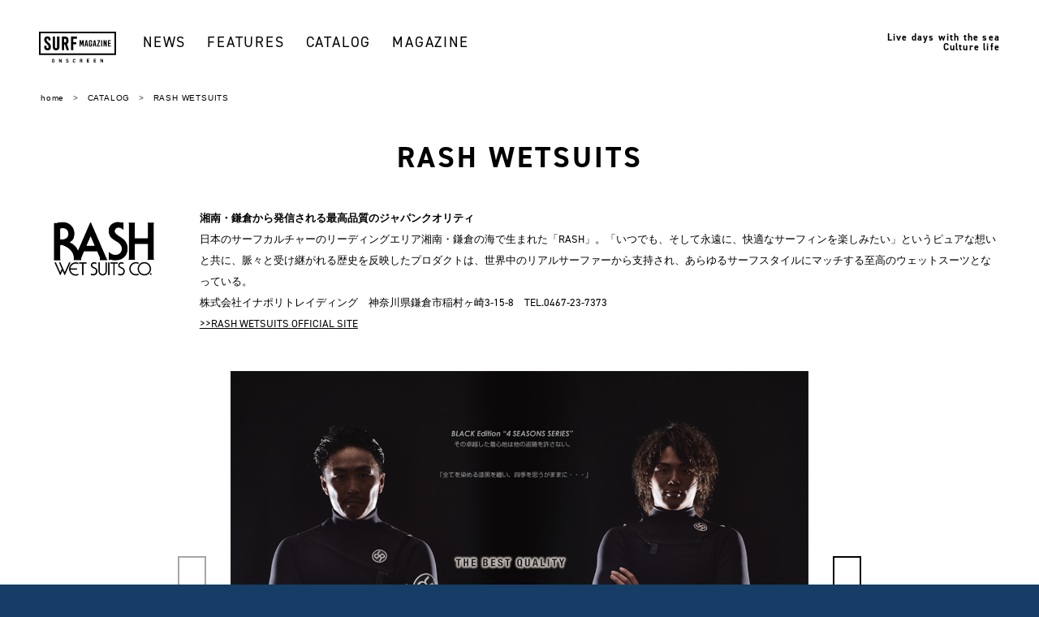

--- FILE ---
content_type: text/html; charset=UTF-8
request_url: http://surfmagazine.jp/catalog_brand/rash-wetsuits/
body_size: 8773
content:
<!DOCTYPE HTML>
<html lang="ja">
    <head prefix="og: http://ogp.me/ns# fb: http://ogp.me/ns/fb#">
        <meta name="viewport" content="width=device-width, initial-scale=1.0">
        <meta http-equiv="Content-Type" content="text/html; charset=UTF-8">
        <meta http-equiv="X-UA-Compatible" content="IE=edge">
        
        <title>RASH WETSUITS | SURF MAGAZINE</title>
        
<!-- All in One SEO Pack 2.3.13.2 by Michael Torbert of Semper Fi Web Design[341,392] -->
<meta name="description"  content="湘南・鎌倉から発信される最高品質のジャパンクオリティ 日本のサーフカルチャーのリーディングエリア湘南・鎌倉の海で生まれた「RASH」。「いつでも、そして永遠に、快適なサーフィンを楽しみたい」というピュアな想いと共に、脈々と受け継がれる歴史を反映したプロダクトは、世界中のリアルサーファーから支持され、あらゆるサーフスタイ" />

			<script>
			(function(i,s,o,g,r,a,m){i['GoogleAnalyticsObject']=r;i[r]=i[r]||function(){
			(i[r].q=i[r].q||[]).push(arguments)},i[r].l=1*new Date();a=s.createElement(o),
			m=s.getElementsByTagName(o)[0];a.async=1;a.src=g;m.parentNode.insertBefore(a,m)
			})(window,document,'script','//www.google-analytics.com/analytics.js','ga');

			ga('create', 'UA-120614667-1', 'auto');
			
			ga('send', 'pageview');
			</script>
<!-- /all in one seo pack -->
<link rel='dns-prefetch' href='//s.w.org' />
<link rel="alternate" type="application/rss+xml" title="SURF MAGAZINE &raquo; RASH WETSUITS CATALOG BRAND のフィード" href="http://surfmagazine.jp/catalog_brand/rash-wetsuits/feed/" />
<link rel='https://api.w.org/' href='http://surfmagazine.jp/wp-json/' />
<link rel="EditURI" type="application/rsd+xml" title="RSD" href="http://surfmagazine.jp/xmlrpc.php?rsd" />
<link rel="wlwmanifest" type="application/wlwmanifest+xml" href="http://surfmagazine.jp/wp-includes/wlwmanifest.xml" /> 
<meta name="generator" content="WordPress 4.8.2" />
        <link rel="shortcut icon" href="/favicon.ico">
        <script src="https://use.typekit.net/kib7yki.js"></script>



        <script>try{Typekit.load({ async: true });}catch(e){}</script>
        <script>
        (function(i,s,o,g,r,a,m){i['GoogleAnalyticsObject']=r;i[r]=i[r]||function(){
         (i[r].q=i[r].q||[]).push(arguments)},i[r].l=1*new Date();a=s.createElement(o),
        m=s.getElementsByTagName(o)[0];a.async=1;a.src=g;m.parentNode.insertBefore(a,m)
        })(window,document,'script','https://www.google-analytics.com/analytics.js','ga');

         ga('create', 'UA-102022086-1', 'auto');
         ga('send', 'pageview');

        </script>
    <style type="text/css" media="screen">
    /*-------------------------------------------------
    #loading
    ------------------------------------------------*/
    #nav_mask {
        background: #153d65;
        width: 100%;
        height: 100%;
        position: fixed;
        top:0;
        left:0;
        z-index: 10000;
    }
    </style>
</head>


<body id="">

<div id="nav_mask"></div>



<header id="pc_header" class="">
    <div class="inner01">
        <div class="inner02 clearfix">
            <div id="sp_menu_btn" class="btnOpen sp"><svg xmlns="http://www.w3.org/2000/svg" viewBox="0 0 52.92 55.93"><title>Menu</title><g><g><path d="M52.92,55.93H0V0H52.92V55.93ZM3.88,52H49V3.88H3.88V52Z"/><rect x="15.95" y="14.6" width="21.02" height="3.61"/><rect x="15.95" y="26.16" width="21.02" height="3.61"/><rect x="15.95" y="37.71" width="21.02" height="3.61"/></g></g></svg></div>
            <h1 class="logo"><a href="/index.php"><svg id="レイヤー_1" data-name="レイヤー 1" xmlns="http://www.w3.org/2000/svg" viewBox="0 0 778 310.6"><defs></defs><title>logo_white2</title><path class="st" d="M153.1,309.4a14,14,0,0,1-19.4,0c-3.6-3.6-3.5-8.1-3.5-14.3s-.1-10.7,3.5-14.3a13.18,13.18,0,0,1,9.7-3.9,13,13,0,0,1,9.7,3.9c3.6,3.6,3.6,8.1,3.6,14.3S156.7,305.7,153.1,309.4Zm-5.2-24.5a5.72,5.72,0,0,0-4.5-1.9,6.07,6.07,0,0,0-4.5,1.9c-1.4,1.5-1.7,3.2-1.7,10.1s.4,8.6,1.7,10.1a5.72,5.72,0,0,0,4.5,1.9,6.07,6.07,0,0,0,4.5-1.9c1.4-1.5,1.8-3.2,1.8-10.1S149.2,286.4,147.9,284.9Z" transform="translate(0 -2.7)"/><path class="st" d="M223,313l-14.2-22.1V313h-7V277h6.3l14.2,22V277h7v36Z" transform="translate(0 -2.7)"/><path class="st" d="M285.4,313.3c-5.5,0-9.6-1.2-13.1-4.7l4.5-4.5c2.3,2.3,5.4,3,8.7,3,4.1,0,6.4-1.6,6.4-4.4a4.08,4.08,0,0,0-1.1-3,5.32,5.32,0,0,0-3.2-1.3l-4.3-.6c-3.1-.5-5.4-1.4-7-3a9.52,9.52,0,0,1-2.6-7.1c0-6.4,4.7-10.9,12.5-10.9,4.9,0,8.5,1.2,11.6,4.2l-4.4,4.4c-2.3-2.2-5-2.5-7.4-2.5-3.7,0-5.6,2.1-5.6,4.5a3.41,3.41,0,0,0,1.1,2.6,5.93,5.93,0,0,0,3.3,1.4l4.2.6c3.3.5,5.4,1.4,6.9,2.8,1.9,1.8,2.8,4.4,2.8,7.6C298.8,309.4,293,313.3,285.4,313.3Z" transform="translate(0 -2.7)"/><path class="st" d="M355.3,313.3a13.35,13.35,0,0,1-9.7-3.9c-3.6-3.6-3.5-8.1-3.5-14.3s-.1-10.7,3.5-14.3a13.35,13.35,0,0,1,9.7-3.9c6.7,0,12,3.8,13.2,11.4h-7.1c-.7-2.9-2.5-5.1-6.1-5.1a5.72,5.72,0,0,0-4.5,1.9c-1.4,1.5-1.8,3.2-1.8,10.2s.4,8.6,1.8,10.1a5.72,5.72,0,0,0,4.5,1.9c3.5,0,5.4-2.2,6.1-5.1h7.1C367.3,309.5,362,313.3,355.3,313.3Z" transform="translate(0 -2.7)"/><path class="st" d="M431.6,313l-7-14.3h-5V313h-7V277h14.1c7.3,0,11.7,5,11.7,11a9.62,9.62,0,0,1-6.6,9.4l8,15.5h-8.2Zm-5.4-29.7h-6.6v9.5h6.6c3.1,0,5.1-2,5.1-4.7A4.82,4.82,0,0,0,426.2,283.3Z" transform="translate(0 -2.7)"/><path class="st" d="M483.5,313V277h23.7v6.3H490.5v8.4h14.2V298H490.5v8.7h16.7V313H483.5Z" transform="translate(0 -2.7)"/><path class="st" d="M551.9,313V277h23.7v6.3H558.9v8.4h14.2V298H558.9v8.7h16.7V313H551.9Z" transform="translate(0 -2.7)"/><path class="st" d="M641.6,313l-14.2-22.1V313h-7V277h6.3l14.2,22V277h7v36Z" transform="translate(0 -2.7)"/><path class="st" d="M183.2,156.8c0,8.4-3.4,12.3-10.6,12.3S162,165.2,162,156.8V52.2H139.7V157.4c0,21.1,12.1,33.1,33.1,33.1,21.3,0,33.5-12.1,33.5-33.1V52.2H183.2V156.8Z" transform="translate(0 -2.7)"/><path class="st" d="M298.2,96.9V87.3c0-22.6-12.7-35-35.7-35H231.3V188.7h23.1V132H262l16.5,56.7h24.4L283.7,127C293.2,121.2,298.2,110.8,298.2,96.9ZM254.4,73.3h7.3c9.4,0,13.4,4.6,13.4,15.3v6.9c0,10.8-4,15.3-13.4,15.3h-7.3V73.3Z" transform="translate(0 -2.7)"/><polygon class="st" points="383.2 70.6 383.2 49.5 323.4 49.5 323.4 185.9 346.5 185.9 346.5 127.3 375.9 127.3 375.9 106.3 346.5 106.3 346.5 70.6 383.2 70.6"/><path class="st" d="M93.5,108.8c-14.3-11.8-17-18.1-17-25.2V81.9c0-7,3.2-10.6,9.4-10.6s9.4,3.6,9.4,10.6v10l22.3-2.1V81.5c0-19.8-11.7-31.2-32.1-31.2S53.4,61.7,53.4,81.5v2.9c0,16.2,6.8,27.6,25.9,43.4,13.2,10.9,17.6,17.4,17.6,25.8V158c0,7.9-3.4,11.5-10.6,11.5S75.7,165.8,75.7,158V143.5l-22.3,2.1v13.7c0,19.8,12.1,31.2,33.3,31.2S120,179.1,120,159.3v-6.7C120,136.4,113,125,93.5,108.8Z" transform="translate(0 -2.7)"/><polygon class="st" points="430.2 113.4 422.6 85.6 409.2 85.6 409.2 149.9 419 149.9 419 107.1 426.9 135.3 433.2 135.3 441.2 107.1 441.2 149.9 451.5 149.9 451.5 85.6 437.8 85.6 430.2 113.4"/><path class="st" d="M472,88.3l-11.4,64.3H471l2.1-14.5h10.5l2.1,14.5h10.6L485,88.3Zm2.6,40.6,3.9-26,3.9,26Z" transform="translate(0 -2.7)"/><path class="st" d="M519.9,87.4c-9.9,0-15.6,5.7-15.6,15.6v35c0,9.9,5.7,15.5,15.6,15.5,10.1,0,15.8-5.7,15.8-15.5V120.2H520.5v9.4h5V137c0,4.9-1.7,7.2-5.5,7.2-3.6,0-5.5-2.1-5.5-6.2V103c0-4.1,1.9-6.3,5.6-6.3s5.6,2.3,5.6,7.2v9.3l10-.1V102.9C535.7,93,529.9,87.4,519.9,87.4Z" transform="translate(0 -2.7)"/><path class="st" d="M554.9,88.3l-11.4,64.3h10.4l2.1-14.5h10.5l2.1,14.5h10.6L567.8,88.3Zm2.5,40.6,3.9-26,3.9,26Z" transform="translate(0 -2.7)"/><polygon class="st" points="587.1 95 604.3 95 586.2 141.6 586.2 149.9 615.6 149.9 615.6 140.5 597.5 140.5 615.6 93.9 615.6 85.6 587.1 85.6 587.1 95"/><rect class="st" x="627.3" y="85.6" width="10.4" height="64.3"/><polygon class="st" points="674.3 120.2 662.8 85.6 651.4 85.6 651.4 149.9 661.2 149.9 661.2 111 673.9 149.9 684.1 149.9 684.1 85.6 674.3 85.6 674.3 120.2"/><polygon class="st" points="725.2 95 725.2 85.6 696.9 85.6 696.9 149.9 725.2 149.9 725.2 140.5 707.3 140.5 707.3 122 721.8 122 721.8 112.6 707.3 112.6 707.3 95 725.2 95"/><path class="st" d="M778,238.2H0V2.7H778V238.2ZM16.3,221.8H761.6V19H16.3V221.8Z" transform="translate(0 -2.7)"/></svg></a></h1>
            <nav class="pc">
                <ul class="clearfix">
                    <li id="news" class="slidemenu"><a href="/news/">NEWS</a>
                    <div class="second">
                        <div class="inner03">
                            <div class="ttl01">INDEX</div>
                            <div class="ttl02">0131</div>
                            <div class="box01 clearfix">
                                <div class="box01-01">
                                    <ul class="list01">
        <li><a href="/news/topics/"><span>TOPICS</span></a></li>
        <li><a href="/news/release/"><span>RELEASE</span></a></li>
    </ul>

    <ul class="list02 clearfix">
        <li><a href="/news/topics/"><span>TOPICS</span></a></li>
        <li><a href="/news/release/"><span>RELEASE</span></a></li>
    </ul>
                                </div>
                                <div class="box01-02">
                                    <p class="list01">TREND</p>
                                    <ul class="list02">
                                                                            <li><a href="http://surfmagazine.jp/news/release/"><span>RELEASE</span></a></li>

                                                                                                                    <li><a href="http://surfmagazine.jp/news/topics/"><span>TOPICS</span></a></li>

                                                                                                                    <li><a href="http://surfmagazine.jp/news/event-news/"><span>EVENT</span></a></li>

                                                                                    </ul>
                                            <ul class="list03 clearfix">
                                                                                                                </ul>
                                </div>
                            </div>
                            
                        </div><!-- / inner03 -->
                    </div><!-- / second -->
                    </li>
                    <li id="features" class="slidemenu">
                        <a href="/features/">FEATURES</a>
                        <div class="second">
                            <div class="inner03">
                                <div class="ttl01">INDEX</div>
                                <div class="ttl02">0131</div>
                                <div class="box01 clearfix">
                                <div class="box01-01">
                                       <ul class="list01">
       <li><a href="/features/backstory/"><span>BACKSTORY</span></a></li>
       <li><a href="/features/photo_gallery/"><span>PHOTO GALLERY</span></a></li>
    </ul>
    <ul class="list02 clearfix">
        <li><a href="/features/interview/"><span>interview</span></a></li>
        <li><a href="/features/blog/"><span>blog</span></a></li>
    </ul>                                </div>
                                   <div class="box01-02">
                                       <p class="list01">TREND</p>
                                       <ul class="list02">
                                                                                  <li><a href="http://surfmagazine.jp/features/blog/"><span>BLOG</span></a></li>

                                                                                                                             <li><a href="http://surfmagazine.jp/features/movie-features/"><span>MOVIE</span></a></li>

                                                                                                                             <li><a href="http://surfmagazine.jp/features/competition/"><span>COMPETITION</span></a></li>

                                                                                          </ul>
                                               <ul class="list03 clearfix">
                                                                                                                             <li><a href="http://surfmagazine.jp/features/interview/"><span>INTERVIEW</span></a></li>

                                                                                                                             <li><a href="http://surfmagazine.jp/features/life-style/"><span>LIFE STYLE</span></a></li>

                                                                                                                             <li><a href="http://surfmagazine.jp/features/backstory/"><span>BACKSTORY</span></a></li>

                                                                                                                             <li><a href="http://surfmagazine.jp/features/from-magazine/"><span>FROM MAGAZINE</span></a></li>

                                                                                                                             <li><a href="http://surfmagazine.jp/features/photo_gallery/"><span>PHOTO GALLERY</span></a></li>

                                                                                                                         </ul>
                                   </div>
                               </div>
                            </div><!-- / inner03 -->
                        </div><!-- / second -->
                    </li>
                    <li id="catalog" class="slidemenu">
                    <a href="/catalog/">CATALOG</a>
                    <div class="second">
                        <div class="inner03">
                            <div class="ttl01">INDEX</div>
                            <div class="ttl02">0131</div>
                            <div class="box01 clearfix">
                            <div class="box01-01">
                                                           <ul class="list01">
                                                            <li><a href="http://surfmagazine.jp/catalog_item/boardshorts/"><span>BOARDSHORTS</span></a></li>

                                                        </ul>
                            </div>
                           </div>
                        </div><!-- / inner03 -->
                    </div><!-- / second -->
                    </li>
                    <li id="magazine"><a href="/magazine-volume-07/">MAGAZINE</a></li>
                </ul>
            </nav>
            <div class="txt01 pc">Live days with the sea<br>Culture life</div>
        </div>
    </div>
</header>


<div id="wrapper_wrap">

<!--content>-->
<main id="wrapper">

<div id="catalogue-content">
<div class="site catalog-toppage" id="top">

<div class="main">
<div class="container">
<div class="breadcrumb">
<a href="http://surfmagazine.jp">home</a>　&gt;　<a href="http://surfmagazine.jp/catalog/">CATALOG</a>　&gt;　<a href="http://surfmagazine.jp/catalog_brand/rash-wetsuits/">RASH WETSUITS</a>
</div>

<form method="get" id="searchform" action="?">
<input type="hidden" id="catalog_brand" name="catalog_brand" value="">



<h2 class="catalog-brand-title">RASH WETSUITS</h2>
<div class="catalog-brand-story-box">
<div class="brand-logo"><img src="http://surfmagazine.jp/wp-content/uploads/2017/10/81e83c897ff8fcbf46e9737a39ce1d99-1.png" alt="RASH WETSUITS"></div>
    <div class="brand-story-text"><p><b>湘南・鎌倉から発信される最高品質のジャパンクオリティ</b><br />
日本のサーフカルチャーのリーディングエリア湘南・鎌倉の海で生まれた「RASH」。「いつでも、そして永遠に、快適なサーフィンを楽しみたい」というピュアな想いと共に、脈々と受け継がれる歴史を反映したプロダクトは、世界中のリアルサーファーから支持され、あらゆるサーフスタイルにマッチする至高のウェットスーツとなっている。<br />
株式会社イナポリトレイディング　神奈川県鎌倉市稲村ヶ崎3-15-8　TEL.0467-23-7373<br />
<a href="http://www.rashwetsuits.com" target="_blank">>>RASH WETSUITS OFFICIAL SITE</a></p></div>
</div>

<div id="term_mv" class="swiper-container">
<ul id="slide" class="swiper-wrapper">
<li class="swiper-slide">
    <div class="img"><img src="http://surfmagazine.jp/wp-content/uploads/2017/10/001-1.jpg" alt=""></div>

    <div class="credit">Photo : Yasuma Miura</div>

    <div class="slide_txt"><b>BLACK EDITION "4 SEASONS SERIES"</b><br />
その卓越した着心地は他の追随を許さない。</div>
</li>
<li class="swiper-slide">
    <div class="img"><img src="http://surfmagazine.jp/wp-content/uploads/2017/10/002-1.jpg" alt=""></div>

    <div class="credit"></div>

    <div class="slide_txt"><b>BLACK Edition 4SEASONS SERIES専用マテリアル「ATHLETE」</b><br />
特殊な製造工程により糸に膨らみを持たせた特殊複合加工糸を使用。<br />
究極のストレッチ性に加え、両面にチタン合金層を施したことにより、保温性にも優れた最新の短起毛素材となっている。<br />
<a href="http://surfmagazine.jp/catalog/bz-4/"><u>>>「ATHLETE」使用モデル BZ-4</u></a></div>
</li>
<li class="swiper-slide">
    <div class="img"><img src="http://surfmagazine.jp/wp-content/uploads/2017/10/003-1.jpg" alt=""></div>

    <div class="credit"></div>

    <div class="slide_txt"><b>最先端繊維をふんだんに編み込んだADVANCE SERIES専用マテリアル「EMPEROR」</b><br />
やわらかさや肌ざわりはもちろん、発熱、蓄熱、保温性、速乾性全てに優れた、ハイクオリティなオリジナル起毛素材。<br />
<a href="http://surfmagazine.jp/catalog/triangle-c/"><u>>>「EMPEROR」使用モデル TRIANGLE-C</u></a><br />
<a href="http://surfmagazine.jp/catalog/wizard-c/"><u>>>「EMPEROR」使用モデル WIZARD-C</u></a></div>
</li>
</ul>

<!-- If we need navigation buttons -->
<div class="swiper-button-prev"></div>
<div class="swiper-button-next"></div>
</div>




<div class="sort-list-box">

<h3 class="sort-list-box-title">Sort by</h3>
<div class="check-list-box">

<div class="check-list-box-inner">

<div class="check-list-item-wrap">
<div class="check-list-title">Fabric</div>
<ul class="check-list">
<li class="check-list-item"><input type="checkbox" id="check_0" name="sort_category[fabric][]" value="54" ><label for="check_0">Cotton</label></li>
<li class="check-list-item"><input type="checkbox" id="check_1" name="sort_category[fabric][]" value="55" ><label for="check_1">Polyester</label></li>
<li class="check-list-item"><input type="checkbox" id="check_2" name="sort_category[fabric][]" value="56" ><label for="check_2">Nylon</label></li>
</ul>
</div>

<div class="check-list-item-wrap">
<div class="check-list-title">Length</div>
<ul class="check-list">
<li class="check-list-item"><input type="checkbox" id="check_3" name="sort_category[length][]" value="52" ><label for="check_3">股下8〜15cm</label></li>
<li class="check-list-item"><input type="checkbox" id="check_4" name="sort_category[length][]" value="51" ><label for="check_4">股下16cm〜19cm</label></li>
<li class="check-list-item"><input type="checkbox" id="check_5" name="sort_category[length][]" value="58" ><label for="check_5">股下20cm〜</label></li>
</ul>
</div>

<div class="check-list-item-wrap">
<div class="check-list-title">Design</div>
<ul class="check-list">
<li class="check-list-item"><input type="checkbox" id="check_6" name="sort_category[design][]" value="48" ><label for="check_6">Competition</label></li>
<li class="check-list-item"><input type="checkbox" id="check_7" name="sort_category[design][]" value="47" ><label for="check_7">Classic</label></li>
</ul>
</div>

<div class="check-list-item-wrap">
<div class="check-list-title">Type</div>
<ul class="check-list">
<li class="check-list-item"><input type="checkbox" id="check_8" name="sort_category[type_wetsuits][]" value="28" ><label for="check_8">フルスーツ</label></li>
<li class="check-list-item"><input type="checkbox" id="check_9" name="sort_category[type_wetsuits][]" value="21" ><label for="check_9">セミドライ</label></li>
</ul>
</div>

<div class="check-list-item-wrap">
<div class="check-list-title">Thickness</div>
<ul class="check-list">
<li class="check-list-item"><input type="checkbox" id="check_10" name="sort_category[thickness][]" value="38" ><label for="check_10">2ミリ</label></li>
<li class="check-list-item"><input type="checkbox" id="check_11" name="sort_category[thickness][]" value="29" ><label for="check_11">3ミリ</label></li>
<li class="check-list-item"><input type="checkbox" id="check_12" name="sort_category[thickness][]" value="23" ><label for="check_12">4×3ミリ</label></li>
<li class="check-list-item"><input type="checkbox" id="check_13" name="sort_category[thickness][]" value="35" ><label for="check_13">4ミリ</label></li>
<li class="check-list-item"><input type="checkbox" id="check_14" name="sort_category[thickness][]" value="30" ><label for="check_14">5 × 3ミリ</label></li>
<li class="check-list-item"><input type="checkbox" id="check_15" name="sort_category[thickness][]" value="36" ><label for="check_15">5ミリ</label></li>
</ul>
</div>

<div class="check-list-item-wrap">
<div class="check-list-title">Material</div>
<ul class="check-list">
<li class="check-list-item"><input type="checkbox" id="check_16" name="sort_category[material][]" value="37" ><label for="check_16">ジャージ</label></li>
<li class="check-list-item"><input type="checkbox" id="check_17" name="sort_category[material][]" value="25" ><label for="check_17">スキン</label></li>
</ul>
</div>

<div class="check-list-item-wrap">
<div class="check-list-title">zip</div>
<ul class="check-list">
<li class="check-list-item"><input type="checkbox" id="check_18" name="sort_category[zip][]" value="27" ><label for="check_18">フロントジップ</label></li>
<li class="check-list-item"><input type="checkbox" id="check_19" name="sort_category[zip][]" value="31" ><label for="check_19">バックジップ</label></li>
<li class="check-list-item"><input type="checkbox" id="check_20" name="sort_category[zip][]" value="33" ><label for="check_20">ノンジップ</label></li>
</ul>
</div>
</div>


<div class="btn">
<div id="reset_btn">条件をリセット</div>
<input type="submit" name="" value="この条件で絞り込む">
</div>

</div>


<div class="catalog-toppage-main__row">




</div>
<div id="pagenation">
</div>

</div>
</form>
</div>

</div>
</div>
</div>

</main><!-- // wrapper -->

<footer>
    
    <div class="inner">

        <!--<div class="box01">
            <p class="txt01">SUBSCRIBE TO SURF MAGAZINE<br>
            Receive the latestin our newsletters</p>
            <p id="magazine_form_error"></p>
            <form method="post" action="" id="magazine_form">
                <input type="text" name="query" id="magazine_address" size="15" class="input01" value="" maxlength="100"><input type="button" src="/imgs/common/footer_btn01.png" value="" id="magazine_send" class="btn01">
            </form>
        </div>-->
    
        <div class="box02 clearfix">
            <div class="box02-01">
                <p class="logo"><a href="/"><img src="/imgs/common/logo_white.svg" alt="SURF MAGAZINE ON SCREEN"></a></p>
                <nav class="sns">
                    <ul class="clearfix">
                        <li class="twi"><a href="https://twitter.com/SURFMAGAZINE_JP"><svg version="1.1" id="レイヤー_1" xmlns="http://www.w3.org/2000/svg" xmlns:xlink="http://www.w3.org/1999/xlink" x="0px" y="0px" viewBox="0 0 33.4 27.3" style="enable-background:new 0 0 33.4 27.3;" xml:space="preserve"><path class="snsimg" d="M22.8,0c2,0,3.4,0.6,4.6,1.5c0.3,0.2,0.5,0.5,0.8,0.7c1.2-0.2,2.3-0.6,3.3-1.1c0.4-0.2,0.7-0.4,1.1-0.6
    c-0.2,1.1-1.3,2.5-2.1,3.1c-0.3,0.2-0.6,0.4-0.9,0.7c0,0,0,0,0,0c0.7-0.2,1.5-0.2,2.1-0.4c0.6-0.2,1.1-0.4,1.7-0.6c0,0,0,0,0,0
    c0,0,0,0,0,0c-0.1,0.4-0.5,0.7-0.8,1.1C31.9,5.3,31,6.1,30,6.8c0.1,4.6-1.1,8.2-2.9,11.1c-2.6,4.3-6.3,7.3-11.8,8.8
    c-2.3,0.6-6.1,0.8-8.6,0.2c-1.6-0.4-3-0.8-4.3-1.4c-0.7-0.3-1.3-0.6-1.9-1c-0.2-0.1-0.5-0.2-0.6-0.4c3.2,0.5,6.4-0.5,8.3-1.7
    c0.6-0.4,1.3-0.7,1.8-1.2c0,0,0,0,0,0c-0.6-0.1-1.2-0.1-1.8-0.3c-2.4-0.7-3.8-2.3-4.6-4.5c0,0,0,0,0,0c0.7,0.1,2.5,0.2,3-0.1
    c-0.2,0-0.3-0.1-0.5-0.1c-0.3-0.1-0.7-0.2-1-0.4c-1.7-0.7-2.8-2.1-3.5-3.8c-0.2-0.5-0.6-1.9-0.5-2.6c0.6,0.4,1.3,0.5,2.1,0.7
    c0.2,0.1,0.7,0.2,1,0.1c0,0,0,0,0,0c-0.5-0.2-0.9-0.7-1.2-1.1C1.9,8,0.8,5.5,1.6,2.9c0.2-0.5,0.4-1.3,0.7-1.7c0,0,0,0,0,0
    C2.4,1.6,2.8,1.8,3,2c0.5,0.7,1.2,1.3,1.9,1.8c1.9,1.5,3.7,2.6,6.2,3.5c0.7,0.3,1.5,0.4,2.3,0.6c0.9,0.2,2,0.4,3.1,0.4c0,0,0,0,0,0
    c-0.3-0.9-0.2-2.3,0-3.2c0.6-2.2,1.9-3.8,3.9-4.6c0.5-0.2,1-0.3,1.5-0.5C22.2,0.1,22.5,0,22.8,0z"/></svg></a></li>
                        <li class="fb"><a href="https://www.facebook.com/surfmagazine.jp/"><svg version="1.1" xmlns="http://www.w3.org/2000/svg" xmlns:xlink="http://www.w3.org/1999/xlink" x="0px" y="0px" viewBox="0 0 14.4 31.1" style="enable-background:new 0 0 14.4 31.1;" xml:space="preserve"><path class="snsimg" d="M14.4,5.5H11c-0.8,0-1.5,0.7-1.5,1.5c0,0.9,0,3.4,0,3.4h4.9l-0.6,5.2H9.5v15.6H3.1V15.5H0v-5.2h3.1
    c0,0,0-1.3,0-2.5C3.1,6.7,3,5.3,3.4,4c0.3-1.3,1.3-2.7,2.9-3.4C7.4,0.1,8.4,0,10.5,0c2.1,0,3.9,0,3.9,0V5.5z"/></svg></a></li>
                        <li class="ins"><a href="https://www.instagram.com/surfmagazine.jp/"><svg version="1.1" xmlns="http://www.w3.org/2000/svg" xmlns:xlink="http://www.w3.org/1999/xlink" x="0px" y="0px" viewBox="0 0 21.3 21.3" style="enable-background:new 0 0 21.3 21.3;" xml:space="preserve"><g><path class="snsimg" d="M12.5,21.3c-1.2,0-2.5,0-3.7,0c0,0,0,0-0.1,0c-0.3,0-0.7,0-1,0c-0.1,0-0.3,0-0.4,0c-0.3,0-0.7,0-1,0
        c-0.2,0-0.4,0-0.6,0C5,21.1,4.4,21,3.8,20.8c-0.4-0.2-0.9-0.4-1.3-0.6c-0.3-0.2-0.6-0.5-0.8-0.7c-0.2-0.3-0.5-0.5-0.7-0.8
        c-0.3-0.4-0.5-0.9-0.6-1.3c-0.2-0.7-0.3-1.4-0.4-2.1c0-0.3,0-0.5,0-0.8c0-0.3,0-0.6,0-0.9c0,0,0-0.1,0-0.1c0,0,0,0,0,0
        C0,11.5,0,9.8,0,8C0,8,0,8,0,8c0-0.2,0-0.4,0-0.5c0-0.2,0-0.4,0-0.6c0-0.3,0-0.5,0-0.8c0-0.3,0-0.5,0.1-0.8C0.2,4.6,0.4,4,0.6,3.5
        C1,2.6,1.6,1.9,2.3,1.3c0.6-0.4,1.2-0.7,1.9-0.9C4.6,0.3,5,0.2,5.4,0.1c0.2,0,0.5,0,0.7-0.1c0.1,0,0.3,0,0.4,0c0.3,0,0.6,0,0.9,0
        c0.3,0,0.7,0,1,0c0,0,0.1,0,0.1,0c1.5,0,2.9,0,4.4,0c0,0,0.1,0,0.1,0c0.4,0,0.8,0,1.1,0c0.3,0,0.6,0,1,0c0.3,0,0.7,0,1,0.1
        c0.5,0.1,1.1,0.2,1.6,0.4c0.4,0.2,0.8,0.4,1.2,0.6c0.3,0.2,0.6,0.5,0.8,0.7c0.2,0.2,0.4,0.5,0.6,0.7c0.5,0.7,0.7,1.5,0.9,2.3
        c0.1,0.3,0.1,0.6,0.1,1c0,0.3,0,0.6,0,0.9c0,0.2,0,0.4,0,0.6c0,0,0,0,0,0.1c0,2.1,0,4.2,0,6.3c0,0,0,0.1,0,0.1c0,0.4,0,0.8,0,1.2
        c0,0.3,0,0.6-0.1,0.9c-0.1,0.5-0.2,1-0.3,1.4c-0.2,0.5-0.4,0.9-0.7,1.3c-0.2,0.3-0.5,0.6-0.7,0.9c-0.2,0.2-0.5,0.4-0.8,0.6
        c-0.6,0.4-1.3,0.6-2,0.8c-0.6,0.1-1.2,0.2-1.8,0.2c-0.3,0-0.6,0-1,0c-0.2,0-0.3,0-0.5,0C13.1,21.3,12.9,21.3,12.5,21.3
        C12.6,21.3,12.5,21.3,12.5,21.3z M1.9,13.5C1.9,13.5,1.9,13.5,1.9,13.5c0,0.4,0,0.7,0,1.1c0,0.2,0,0.5,0,0.7c0,0.3,0.1,0.6,0.1,1
        c0.1,0.4,0.2,0.8,0.4,1.2c0.2,0.4,0.5,0.7,0.9,1c0.4,0.3,0.8,0.5,1.3,0.6c0.5,0.2,1,0.2,1.6,0.2c0.3,0,0.6,0,0.9,0
        c0.3,0,0.6,0,0.9,0c0.6,0,1.3,0,1.9,0c0.8,0,1.5,0,2.3,0c0.4,0,0.7,0,1.1,0c0.4,0,0.9,0,1.3,0c0.2,0,0.5,0,0.7,0
        c0.5,0,1-0.1,1.5-0.3c0.6-0.2,1.1-0.6,1.5-1c0.3-0.4,0.5-0.8,0.7-1.2c0.2-0.5,0.3-1.1,0.3-1.7c0-0.3,0-0.5,0-0.8c0-0.2,0-0.5,0-0.7
        c0-0.3,0-0.6,0-0.9c0-1.3,0-2.6,0-3.9c0-0.4,0-0.8,0-1.3c0-0.4,0-0.7,0-1.1c0-0.3,0-0.6-0.1-0.9c-0.1-0.4-0.1-0.8-0.3-1.1
        c-0.2-0.6-0.6-1.1-1-1.5c-0.4-0.3-0.9-0.6-1.4-0.7C16,2.1,15.5,2,15,2c-0.3,0-0.6,0-0.9,0c-0.3,0-0.5,0-0.8,0c-0.4,0-0.8,0-1.2,0
        c-1.2,0-2.4,0-3.6,0c-0.3,0-0.5,0-0.8,0C7.4,2,7,2,6.6,2C6.4,2,6.1,2,5.9,2C5.5,2.1,5,2.1,4.6,2.3c-0.5,0.2-1,0.4-1.4,0.8
        C2.8,3.5,2.5,4,2.3,4.5C2.1,5,2.1,5.6,2,6.1c0,0.2,0,0.5,0,0.7C2,7,2,7.2,2,7.3c0,0.4,0,0.8,0,1.1c0,1.6,0,3.1,0,4.7
        C1.9,13.3,1.9,13.4,1.9,13.5z"/>
    <path class="snsimg" d="M16.1,10.6c0,3-2.4,5.5-5.5,5.5c-1.5,0-2.8-0.6-3.9-1.7c-1-1.1-1.5-2.4-1.5-4c0.1-2.9,2.5-5.3,5.6-5.3
        C13.7,5.2,16.1,7.7,16.1,10.6z M7.1,10.6c0,1,0.3,1.8,1,2.5c0.7,0.7,1.5,1,2.5,1c1,0,1.8-0.3,2.5-1c0.7-0.7,1-1.5,1-2.4
        c0-2-1.6-3.6-3.5-3.6C8.7,7.1,7.1,8.7,7.1,10.6z"/>
    <path class="snsimg" d="M15,5c0-0.7,0.5-1.3,1.3-1.3c0.7,0,1.3,0.6,1.3,1.3c0,0.7-0.6,1.3-1.3,1.2C15.6,6.2,15,5.7,15,5z"/>
</g>
</svg>
</a></li>
                    </ul>
                </nav>
            </div>
            <nav class="box02-02 textbox">
                <ul>
                    <li><a href="/news/"><span>NEWS</span></a></li>
                    <li><a href="/features/"><span>FEATURES</span></a></li>
                    <li><a href="/magazine-volume-07/"><span>MAGAZINE</span></a></li>
                    <li><a href="/catalog/"><span>CATALOG</span></a></li>
                </ul>
            </nav>
            <nav class="box02-03 textbox">
                <ul>
                    <li><a href="/about/"><span>ABOUT</span></a></li>
                    <li><a href="/about/#company"><span>COMPANY</span></a></li>
                    <li><a href="/about/#contact"><span>CONTACT</span></a></li>
                    <li><a href="/privacypolicy/"><span>PRIVACY POLICY</span></a></li>
                </ul>
            </nav>
        </div>
        
    </div><!-- // inner -->
    
    <div class="copyright"><small>&copy; All Content Surf Magazine 2017</small></div>
    
</footer>

</div><!--wrap_wrap-->

<link rel="stylesheet" href="/cssmin/common.css?v=1.0.3">

<link rel="stylesheet" href="/catalogue-data/css_new/style.css">
<link rel="stylesheet" href="/catalogue-data/css_new/style-pc.css">



<script src="/jsmin/vender.js?v=1.0.3" type="text/javascript" charset="utf-8"></script>


<script type="text/javascript">

var device_pc = true;
var vaObj = function(){
    this._window = $(window);
    this._deviceState = [];
    this._deviceState.sp = (device_pc) ? false:true;
    this._deviceState.pc = (device_pc) ? true:false;
    this._windowheight = this._window.height();
    this.queue_num=3;
    this.loading_complete_delay=0;
    this.ua = window.navigator.userAgent.toLowerCase();
    this._body = $("body");
};
var VAOBJ = new vaObj();
</script>
<script src="/jsmin/cmn.js?v=1.0.3" type="text/javascript" charset="utf-8" async defer></script>

<script src="/catalogue-data/js_new/script.js" type="text/javascript"></script>



</body>
</html>

--- FILE ---
content_type: text/css
request_url: http://surfmagazine.jp/cssmin/common.css?v=1.0.3
body_size: 6291
content:
/*! normalize.css v6.0.0 | MIT License | github.com/necolas/normalize.css */button,hr,input{overflow:visible}img,legend{max-width:100%}audio,canvas,progress,video{display:inline-block}progress,sub,sup{vertical-align:baseline}a,body,mark{color:#000}body,button,input,ol,optgroup,select,textarea,ul{margin:0}body,legend,ol,ul{padding:0}.magazine,img,svg{height:auto}.shover,.shover a,sub,sup{position:relative}#loading,.shover:hover a{color:#fff}#loading,.loading,.shover:before{width:100%;height:100%}header nav .second .box01 .box01-01 .list02 li:nth-child(3n+4),header nav .second .box01 .box01-02 .list03 li:nth-child(3n+4){clear:both}html{line-height:1.15;-ms-text-size-adjust:100%;-webkit-text-size-adjust:100%}article,aside,details,figcaption,figure,footer,header,main,menu,nav,section{display:block}h1{font-size:2em;margin:.67em 0}figure{margin:1em 40px}hr{box-sizing:content-box;height:0}code,kbd,pre,samp{font-family:monospace,monospace;font-size:1em}a{background-color:transparent;-webkit-text-decoration-skip:objects;text-decoration:none}abbr[title]{border-bottom:none;text-decoration:underline;text-decoration:underline dotted}b,strong{font-weight:bolder}dfn{font-style:italic}mark{background-color:#ff0}small{font-size:80%}sub,sup{font-size:75%;line-height:0}sub{bottom:-.25em}sup{top:-.5em}audio:not([controls]){display:none;height:0}img{border-style:none;vertical-align:bottom}svg:not(:root){overflow:hidden}button,select{text-transform:none}[type=reset],[type=submit],button,html [type=button]{-webkit-appearance:button}[type=button]::-moz-focus-inner,[type=reset]::-moz-focus-inner,[type=submit]::-moz-focus-inner,button::-moz-focus-inner{border-style:none;padding:0}[type=button]:-moz-focusring,[type=reset]:-moz-focusring,[type=submit]:-moz-focusring,button:-moz-focusring{outline:ButtonText dotted 1px}legend{box-sizing:border-box;color:inherit;display:table;white-space:normal}textarea{overflow:auto}[type=checkbox],[type=radio]{box-sizing:border-box;padding:0}[type=number]::-webkit-inner-spin-button,[type=number]::-webkit-outer-spin-button{height:auto}[type=search]{-webkit-appearance:textfield;outline-offset:-2px}[type=search]::-webkit-search-cancel-button,[type=search]::-webkit-search-decoration{-webkit-appearance:none}::-webkit-file-upload-button{-webkit-appearance:button;font:inherit}summary{display:list-item}[hidden],template{display:none}html{font-size:62.5%;height:100%}body{height:100%;font-size:1.3rem;font-family:din-2014,'游ゴシック','Yu Gothic',sans-serif,'ヒラギノ角ゴ Pro W3','Hiragino Kaku Gothic Pro','メイリオ',Meiryo;background-color:#153d65}.magazine{vertical-align:bottom;max-width:70%}ol,ul{list-style:none}.clearfix:after{content:"";display:block;clear:both}.shover:before,footer .textbox a:after,header .box01 a:after{content:'';right:0}svg{max-width:100%}@media screen and (min-width:736px){.sp{display:none}}.shover{margin:0 0 6px;font-size:1.4rem;letter-spacing:1px;line-height:1.4;overflow:hidden;display:inline-block}.shover a{transition:color .6s cubic-bezier(.19,1,.22,1)}.shover:before{position:absolute;top:0;bottom:0;left:0;margin:auto;background:#0068ff;transform:scaleX(0);transform-origin:right;transition:transform .6s cubic-bezier(.19,1,.22,1)}.shover:hover:before{will-change:transform;transform:scaleX(1);transform-origin:left}.visible_0,.visible_1,.visible_10,.visible_2,.visible_3,.visible_4,.visible_5,.visible_6,.visible_7,.visible_8,.visible_9{opacity:0;-webkit-transform:translateY(50px);transform:translateY(50px)}.visible_visible{opacity:1;-webkit-transform:none;transform:none}#nav_mask{display:none}.loading{overflow:hidden}#loading{display:block;position:fixed;z-index:9999}#loading .loading_inner{width:100%;height:100%;background:#153d65}#loading .box01{position:absolute;left:50%;top:50%;transform:translate(-50%,-50%)}#loading .box01 p{margin:0}#loading .box01 .logo{width:184px;margin-bottom:40px}#loading .box01 .txt01{font-size:2rem;letter-spacing:2px;position:relative;padding-left:30px}#loading .bg{width:0;height:100%;background:#fff;position:absolute;left:0;top:0}::selection{background:#05b2ff}::-moz-selection{background:#05b2ff}header{position:fixed;width:100%;z-index:98;padding-bottom:20px;background-color:#fff}header p{margin:0}header .inner01{position:relative}header .inner02{width:1184px;margin:0 auto;padding:25px 0 0;color:#000}header h1{float:left;width:95px;margin:0;padding:14px 0 0}header h1 svg{width:100%;width:100%\9;height:39px\9}@media all and (-ms-high-contrast:none){::-ms-backdrop,header h1 svg{width:100%!important;height:39px}}header nav{float:left}header.static{background-color:transparent}header.static h1{padding:0;width:184px}header.static h1 svg{width:100%;width:100%\9;height:81px\9}@media all and (-ms-high-contrast:none){::-ms-backdrop,header.static h1 svg{width:100%!important;height:81px}}header .logo svg{fill:#000}header.static .inner02,header.static nav>ul>li>a{color:#fff}header.static .logo svg{fill:#fff}header nav>ul{padding:0 0 0 20px}header nav>ul>li{float:left;font-size:1.8rem;letter-spacing:1.8px}header nav>ul>li>a{position:relative;padding:15px 10px 25px;color:#000;display:block;border:3px solid transparent}header nav>ul>li>a:after{content:"";display:block;height:3px;width:0;position:absolute;bottom:0;left:0;transition:width .5s cubic-bezier(.19,1,.22,1)}header nav>ul>li>a:hover:after{background-color:#000;width:100%}header.static nav>ul>li>a:hover:after{background-color:#fff}header nav>ul>li.slidemenu:hover>a{border:3px solid #000;background-color:#0068ff;color:#fff}header.static nav>ul>li.slidemenu:hover>a{color:#fff}header nav .second{border-top:3px solid #000;border-bottom:3px solid #000;width:100%;background:#fff;color:#000;position:absolute;display:none;top:82px;left:0;padding:0;overflow:hidden;z-index:200}header nav .show{visibility:visible;opacity:1}header nav .second .inner03{position:relative;box-sizing:border-box;width:1184px;margin:0 auto;padding:50px 0 30px;min-height:270px}header nav .second .inner03 .ttl01{display:inline;position:absolute;top:50px;left:30px;font-size:3rem;transform:rotate(90deg);transform-origin:top left}header nav .second .inner03 .ttl02{display:inline;position:absolute;bottom:100px;left:30px;font-size:2rem;transform:rotate(90deg);transform-origin:top left}header nav .second .box01{margin-bottom:30px;margin-left:130px}header nav .second .box01 a{transition:color .6s cubic-bezier(.19,1,.22,1);color:#000}header nav .second .box01 .box01-01,header nav .second .box01 .box01-02{float:left}header nav .second .box01 .box01-01{margin-right:210px}header nav .second .box01 .box01-01 .list01{margin-bottom:50px}header nav .second .box01 .box01-01 .list01 li{font-size:2.6rem}header nav .second .box01 .box01-01 .list01 li+li{margin-top:20px}header .txt01,header nav .second .box01 .box01-02 .list02 li+li{margin-top:15px}header nav .second .box01 .box01-01 .list02 li{float:left;font-size:2rem}header nav .second .box01 .box01-01 .list02 li:nth-child(-n+8){margin-right:20px}header nav .second .box01 .box01-01 .list02 li:nth-child(-n+6){margin-bottom:20px}header nav .second .box01 .box01-02 .list01{margin-bottom:20px;text-decoration:underline;font-size:1.6rem}header nav .second .box01 .box01-02 .list02{margin-bottom:35px}header nav .second .box01 .box01-02 .list02 li{font-size:2rem}header nav .second .box01 .box01-02 .list03 li{float:left;font-size:1.5rem}header nav .second .box01 .box01-02 .list03 li:nth-child(-n+5){margin-right:15px}header nav .second .box01 .box01-02 .list03 li:nth-child(-n+3){margin-bottom:15px}header nav .second .box02{margin-left:130px}header nav .second .box02 li{float:left}header nav .second .box02 li+li{margin-left:10px}header .txt01{float:right;text-align:right;font-size:1.2rem;letter-spacing:1.2px;font-weight:700}header .box01 a{color:#fff;position:relative}header .box01 a span{position:relative;z-index:2}header .box01 a:after{z-index:1;position:absolute;top:0;bottom:0;left:0;margin:auto;background:#0068ff;width:100%;height:100%;transform:scaleX(0);transform-origin:right;transition:transform .6s cubic-bezier(.19,1,.22,1)}header nav .second .box01 a:hover{color:#fff}header .box01 a:hover:after{will-change:transform;transform:scaleX(1);transform-origin:left}#wrapper_wrap{background-color:#fff;display:block;width:100%;height:100%;padding-top:71px;box-sizing:border-box}#wrapper{padding-top:45px;z-index:10;position:relative;padding-bottom:240px;background:url(../imgs/common/bg01.gif) -60px bottom repeat-x #fff}#footerbar{position:relative;width:1184px;margin:0 auto 100px;padding-bottom:20px;border-bottom:4px solid #000}#footerbar p{margin:0}#footerbar .sns{position:absolute;left:50%;bottom:20px;transform:translate(-50%);line-height:0}#footerbar .sns .ttl01{margin-bottom:12px;font-size:1.7rem;text-align:center}#footerbar .sns li{position:relative;float:left;width:24px;height:24px;background:#000;transition:background-color .25s ease}#footerbar .next,#footerbar .prev{border:4px solid #000;transition:background .4s ease,color .3s ease}#footerbar .sns li+li{margin-left:5px}#footerbar .sns li a{position:relative;display:block;width:100%;height:100%}#footerbar .sns li:hover{background-color:#0068ff}#footerbar .sns li a span{display:block;position:absolute;left:50%;top:50%;transform:translate(-50%,-50%)}#footerbar .sns li.twi a span{width:14px}#footerbar .sns li.fb a span{width:8px}#footerbar .btn01{box-sizing:border-box;display:block;width:184px;height:56px;padding:14px 0;text-align:center;font-size:2rem;letter-spacing:1px;line-height:1}#footerbar .prev{float:left;background:#fff}#footerbar .prev:hover{color:#fff;background-color:#0068ff}#footerbar .next{float:right;background:#fff}#footerbar .next:hover{color:#fff;background-color:#0068ff}footer{background:#000;color:#fff;z-index:98;position:relative}footer .inner{position:relative;width:1184px;margin:0 auto;padding:37px 0}footer .inner a{color:#fff;position:relative;transition:width .4s ease}footer .textbox a span{position:relative;z-index:2}footer .textbox a:after{z-index:1;position:absolute;top:0;bottom:0;left:0;margin:auto;background:#0068ff;width:100%;height:100%;transform:scaleX(0);transform-origin:right;transition:transform .6s cubic-bezier(.19,1,.22,1)}footer .textbox a:hover:after{will-change:transform;transform:scaleX(1);transform-origin:left}footer .inner p{margin:0}footer .box01{position:absolute;bottom:30px;right:0}footer .box01 .txt01{margin-bottom:10px;font-size:1.1rem;letter-spacing:1.2px;line-height:1.4}footer .box01 .input01{box-sizing:border-box;width:147px;height:20px;padding:0 5px;border:0}footer .box01 .btn01{border:0;width:54px;height:20px;background:url(../imgs/common/footer_btn01.png) left top no-repeat;vertical-align:top;cursor:pointer}footer .box02 .box02-01{float:left;margin-right:40px}footer .box02 .box02-01 .logo{width:184px;margin-bottom:30px}footer .box02 .box02-01 .sns{width:184px;text-align:center}footer .box02 .box02-01 .sns ul{display:inline-block}footer .box02 .box02-01 .sns li{float:left}footer .box02 .box02-01 .sns li+li{margin-left:22px}footer .box02 .box02-01 .sns .twi{width:24px}footer .box02 .box02-01 .sns .fb{width:9px}footer .box02 .box02-01 .sns .ins{width:22px}footer .box02 .box02-01 .sns .snsimg{transition:fill .4s ease;fill:#FFF}footer .box02 .box02-01 .sns a:hover .snsimg{fill:#0068ff}footer .box02 .box02-02{float:left;margin-right:60px}footer .box02 .box02-02 li{font-size:2.1rem;letter-spacing:2px;line-height:1}footer .box02 .box02-02 li+li{margin-top:15px}footer .box02 .box02-03{float:left}footer .box02 .box02-03 li{font-size:1.5rem;letter-spacing:2px;line-height:1}footer .box02 .box02-03 li+li{margin-top:12px}footer .copyright{padding:25px 0;border-top:5px solid #fff}footer .copyright small{display:block;width:1184px;margin:0 auto;font-size:1.2rem;letter-spacing:1.4px;text-align:right}@media screen and (max-width:735px){#wrapper_wrap{padding-top:90px;z-index:97}.pc{display:none}#loading .box01 .logo{width:92px;margin:0 auto 30px}#loading .box01 .txt01{text-align:center;width:100px;font-size:1.6rem;padding-left:0;letter-spacing:.6px}header .inner02{position:relative;width:auto;padding:15px 3% 0}header .btnOpen{position:absolute;width:26px}header .btnOpen svg{fill:#000}header.static .btnOpen svg{fill:#fff}header h1,header.static h1{float:none;width:110px;margin:0 auto;padding:0}#nav_mask,#sp_menu{position:fixed;width:100%;height:100%;top:0;left:0}header{background-color:transparent}#nav_mask{z-index:99;opacity:0;visibility:hidden;background:rgba(0,104,255,.7);transition:opacity .2s ease-out}.is-opend #nav_mask{visibility:visible;opacity:1}#nav_head,#sp_menu nav .second>div{visibility:hidden;opacity:0}#sp_menu{background:#fff;z-index:100;box-sizing:border-box;padding:15px 0 30px;transform:translateX(-100%);overflow-y:scroll;overflow-scrolling:touch;-webkit-overflow-scrolling:touch;opacity:0}#sp_menu nav .gNav>li,#sp_menu nav .second>div{transform:translateX(20px)}#sp_menu p{margin:0}#sp_menu .inner{position:relative}#sp_menu .btnClose{position:absolute;left:4%;width:28px}#sp_menu h1{width:92px;margin:0 auto;padding:0}#sp_menu nav .second .box01 .list02 li+li,#sp_menu nav .second .box02 .list03 li+li{margin-right:15px}#sp_menu nav{margin-top:42px}#sp_menu nav .gNav>li+li{margin-top:30px}#sp_menu nav .gNav>li>.haschild,#sp_menu nav .gNav>li>a{display:inline-block;padding:0 5px 0 8%;letter-spacing:2.4px;font-size:3.2rem}#sp_menu #nav_sns{margin-top:60px;padding:0 35px}#sp_menu .sns li{float:left}#sp_menu .sns li+li{margin-left:30px}#sp_menu .sns li.twi{width:32px}#sp_menu .sns li.fb{width:14px}#sp_menu .sns li.ins{width:30px}#sp_menu nav .show,#sp_menu nav a.current{padding-bottom:4px;border-bottom:2px solid #000}#sp_menu nav .second{display:none;padding:30px 35px}#sp_menu nav .second .ttl01{font-size:3.2rem;letter-spacing:2.4px}#sp_menu nav .second .ttl02{margin-bottom:20px;font-size:2.2rem;letter-spacing:1px}#sp_menu nav .second .box01{margin-bottom:25px}#sp_menu nav .second .box01 .list01{margin-bottom:20px}#sp_menu nav .second .box01 .list01 li{font-size:2.2rem;letter-spacing:1.4px}#sp_menu nav .second .box01 .list01 li+li{margin-top:15px}#sp_menu nav .second .box01 .list02 li{margin-bottom:12px;float:left;font-size:1.8rem;letter-spacing:1px}#sp_menu nav .second .box02{margin-bottom:40px}#sp_menu nav .second .box02 .list01{margin-bottom:15px;text-decoration:underline;font-size:1.5rem}#sp_menu nav .second .box02 .list02{margin-bottom:15px}#sp_menu nav .second .box02 .list02 li{font-size:2.2rem;letter-spacing:1.4px}#sp_menu nav .second .box02 .list02 li+li{margin-top:10px}#sp_menu nav .second .box02 .list03 li{margin-bottom:12px;float:left;font-size:1.4rem;letter-spacing:1px}#sp_menu nav .second .box03 li+li{margin-top:25px}#wrapper{padding-top:30px;padding-bottom:50px;background:url(../imgs/common/bg01.gif) -60px bottom repeat-x #fff;background-size:250%}#footerbar{width:auto;margin:0 auto 50px;padding-bottom:10px;border-bottom:2px solid #000}#footerbar .sns{bottom:100px}#footerbar .btn01{width:10em;height:auto;padding:6px 0;font-size:1.3rem}footer .box02 .box02-02 li,footer .box02 .box02-03 li{font-size:1.6rem}#footerbar .prev{border:2px solid #000}#footerbar .next{border:2px solid #0068ff}footer .inner{position:static;width:auto;padding:0}footer .box01,footer .box02{padding:50px 3%;text-align:center}footer .box01{position:static;border-bottom:3px solid #fff}footer .box02 .box02-01{float:none;margin-right:0}footer .box02 .box02-01 .logo{width:124px;margin:0 auto 30px}footer .box02 .box02-01 .sns{width:auto;margin-bottom:30px}footer .box02 .box02-01 .sns li+li{margin-left:20px}footer .box02 .box02-01 .sns .twi{width:20px}footer .box02 .box02-01 .sns .fb{width:8px}footer .box02 .box02-01 .sns .ins{width:20px}footer .box02 .box02-02{float:none;margin:0 0 30px}footer .box02 .box02-03{float:none}footer .box02 .box02-03 li+li{margin-top:15px}footer .copyright{padding:20px 0;border-top:3px solid #fff}footer .copyright small{width:auto;font-size:1rem;text-align:center}}.swiper-slide,.swiper-wrapper{width:100%;height:100%;position:relative}.swiper-container{margin-left:auto;margin-right:auto;position:relative;overflow:hidden;z-index:1}.swiper-container-no-flexbox .swiper-slide{float:left}.swiper-container-vertical>.swiper-wrapper{-webkit-box-orient:vertical;-moz-box-orient:vertical;-ms-flex-direction:column;-webkit-flex-direction:column;flex-direction:column}.swiper-wrapper{z-index:1;display:-webkit-box;display:-moz-box;display:-ms-flexbox;display:-webkit-flex;display:flex;-webkit-transition-property:-webkit-transform;-moz-transition-property:-moz-transform;-o-transition-property:-o-transform;-ms-transition-property:-ms-transform;transition-property:transform;-webkit-box-sizing:content-box;-moz-box-sizing:content-box;box-sizing:content-box}.swiper-container-android .swiper-slide,.swiper-wrapper{-webkit-transform:translate3d(0,0,0);-moz-transform:translate3d(0,0,0);-o-transform:translate(0,0);-ms-transform:translate3d(0,0,0);transform:translate3d(0,0,0)}.swiper-container-multirow>.swiper-wrapper{-webkit-box-lines:multiple;-moz-box-lines:multiple;-ms-flex-wrap:wrap;-webkit-flex-wrap:wrap;flex-wrap:wrap}.swiper-container-free-mode>.swiper-wrapper{-webkit-transition-timing-function:ease-out;-moz-transition-timing-function:ease-out;-ms-transition-timing-function:ease-out;-o-transition-timing-function:ease-out;transition-timing-function:ease-out;margin:0 auto}.swiper-slide{-webkit-flex-shrink:0;-ms-flex:0 0 auto;flex-shrink:0}.swiper-container-autoheight,.swiper-container-autoheight .swiper-slide{height:auto}.swiper-container-autoheight .swiper-wrapper{-webkit-box-align:start;-ms-flex-align:start;-webkit-align-items:flex-start;align-items:flex-start;-webkit-transition-property:-webkit-transform,height;-moz-transition-property:-moz-transform;-o-transition-property:-o-transform;-ms-transition-property:-ms-transform;transition-property:transform,height}.swiper-container .swiper-notification{position:absolute;left:0;top:0;pointer-events:none;opacity:0;z-index:-1000}.swiper-wp8-horizontal{-ms-touch-action:pan-y;touch-action:pan-y}.swiper-wp8-vertical{-ms-touch-action:pan-x;touch-action:pan-x}.swiper-button-next,.swiper-button-prev{position:absolute;top:50%;width:27px;height:44px;margin-top:-22px;z-index:10;cursor:pointer;-moz-background-size:27px 44px;-webkit-background-size:27px 44px;background-size:27px 44px;background-position:center;background-repeat:no-repeat}.swiper-button-next.swiper-button-disabled,.swiper-button-prev.swiper-button-disabled{opacity:.35;cursor:auto;pointer-events:none}.swiper-button-prev,.swiper-container-rtl .swiper-button-next{background-image:url("data:image/svg+xml;charset=utf-8,%3Csvg%20xmlns%3D'http%3A%2F%2Fwww.w3.org%2F2000%2Fsvg'%20viewBox%3D'0%200%2027%2044'%3E%3Cpath%20d%3D'M0%2C22L22%2C0l2.1%2C2.1L4.2%2C22l19.9%2C19.9L22%2C44L0%2C22L0%2C22L0%2C22z'%20fill%3D'%23007aff'%2F%3E%3C%2Fsvg%3E");left:10px;right:auto}.swiper-button-prev.swiper-button-black,.swiper-container-rtl .swiper-button-next.swiper-button-black{background-image:url("data:image/svg+xml;charset=utf-8,%3Csvg%20xmlns%3D'http%3A%2F%2Fwww.w3.org%2F2000%2Fsvg'%20viewBox%3D'0%200%2027%2044'%3E%3Cpath%20d%3D'M0%2C22L22%2C0l2.1%2C2.1L4.2%2C22l19.9%2C19.9L22%2C44L0%2C22L0%2C22L0%2C22z'%20fill%3D'%23000000'%2F%3E%3C%2Fsvg%3E")}.swiper-button-prev.swiper-button-white,.swiper-container-rtl .swiper-button-next.swiper-button-white{background-image:url("data:image/svg+xml;charset=utf-8,%3Csvg%20xmlns%3D'http%3A%2F%2Fwww.w3.org%2F2000%2Fsvg'%20viewBox%3D'0%200%2027%2044'%3E%3Cpath%20d%3D'M0%2C22L22%2C0l2.1%2C2.1L4.2%2C22l19.9%2C19.9L22%2C44L0%2C22L0%2C22L0%2C22z'%20fill%3D'%23ffffff'%2F%3E%3C%2Fsvg%3E")}.swiper-button-next,.swiper-container-rtl .swiper-button-prev{background-image:url("data:image/svg+xml;charset=utf-8,%3Csvg%20xmlns%3D'http%3A%2F%2Fwww.w3.org%2F2000%2Fsvg'%20viewBox%3D'0%200%2027%2044'%3E%3Cpath%20d%3D'M27%2C22L27%2C22L5%2C44l-2.1-2.1L22.8%2C22L2.9%2C2.1L5%2C0L27%2C22L27%2C22z'%20fill%3D'%23007aff'%2F%3E%3C%2Fsvg%3E");right:10px;left:auto}.swiper-button-next.swiper-button-black,.swiper-container-rtl .swiper-button-prev.swiper-button-black{background-image:url("data:image/svg+xml;charset=utf-8,%3Csvg%20xmlns%3D'http%3A%2F%2Fwww.w3.org%2F2000%2Fsvg'%20viewBox%3D'0%200%2027%2044'%3E%3Cpath%20d%3D'M27%2C22L27%2C22L5%2C44l-2.1-2.1L22.8%2C22L2.9%2C2.1L5%2C0L27%2C22L27%2C22z'%20fill%3D'%23000000'%2F%3E%3C%2Fsvg%3E")}.swiper-button-next.swiper-button-white,.swiper-container-rtl .swiper-button-prev.swiper-button-white{background-image:url("data:image/svg+xml;charset=utf-8,%3Csvg%20xmlns%3D'http%3A%2F%2Fwww.w3.org%2F2000%2Fsvg'%20viewBox%3D'0%200%2027%2044'%3E%3Cpath%20d%3D'M27%2C22L27%2C22L5%2C44l-2.1-2.1L22.8%2C22L2.9%2C2.1L5%2C0L27%2C22L27%2C22z'%20fill%3D'%23ffffff'%2F%3E%3C%2Fsvg%3E")}.swiper-pagination{position:absolute;text-align:center;-webkit-transition:.3s;-moz-transition:.3s;-o-transition:.3s;transition:.3s;-webkit-transform:translate3d(0,0,0);-ms-transform:translate3d(0,0,0);-o-transform:translate3d(0,0,0);transform:translate3d(0,0,0);z-index:10}.swiper-pagination.swiper-pagination-hidden{opacity:0}.swiper-container-horizontal>.swiper-pagination-bullets,.swiper-pagination-custom,.swiper-pagination-fraction{bottom:10px;left:0;width:100%}button.swiper-pagination-bullet{border:none;margin:0;padding:0;box-shadow:none;-moz-appearance:none;-ms-appearance:none;-webkit-appearance:none;appearance:none}.swiper-pagination-clickable .swiper-pagination-bullet{cursor:pointer}.swiper-pagination-white .swiper-pagination-bullet{background:#fff}.swiper-pagination-bullet-active{opacity:1;background:#007aff}.swiper-pagination-white .swiper-pagination-bullet-active{background:#fff}.swiper-pagination-black .swiper-pagination-bullet-active{background:#000}.swiper-container-vertical>.swiper-pagination-bullets{right:10px;top:50%;-webkit-transform:translate3d(0,-50%,0);-moz-transform:translate3d(0,-50%,0);-o-transform:translate(0,-50%);-ms-transform:translate3d(0,-50%,0);transform:translate3d(0,-50%,0)}.swiper-container-vertical>.swiper-pagination-bullets .swiper-pagination-bullet{margin:5px 0;display:block}.swiper-container-horizontal>.swiper-pagination-bullets .swiper-pagination-bullet{margin:0 5px}.swiper-pagination-progress{background:rgba(0,0,0,.25);position:absolute}.swiper-pagination-progress .swiper-pagination-progressbar{background:#007aff;position:absolute;left:0;top:0;width:100%;height:100%;-webkit-transform:scale(0);-ms-transform:scale(0);-o-transform:scale(0);transform:scale(0);-webkit-transform-origin:left top;-moz-transform-origin:left top;-ms-transform-origin:left top;-o-transform-origin:left top;transform-origin:left top}.swiper-container-rtl .swiper-pagination-progress .swiper-pagination-progressbar{-webkit-transform-origin:right top;-moz-transform-origin:right top;-ms-transform-origin:right top;-o-transform-origin:right top;transform-origin:right top}.swiper-container-horizontal>.swiper-pagination-progress{width:100%;height:4px;left:0;top:0}.swiper-container-vertical>.swiper-pagination-progress{width:4px;height:100%;left:0;top:0}.swiper-pagination-progress.swiper-pagination-white{background:rgba(255,255,255,.5)}.swiper-pagination-progress.swiper-pagination-white .swiper-pagination-progressbar{background:#fff}.swiper-pagination-progress.swiper-pagination-black .swiper-pagination-progressbar{background:#000}.swiper-container-3d{-webkit-perspective:1200px;-moz-perspective:1200px;-o-perspective:1200px;perspective:1200px}.swiper-container-3d .swiper-cube-shadow,.swiper-container-3d .swiper-slide,.swiper-container-3d .swiper-slide-shadow-bottom,.swiper-container-3d .swiper-slide-shadow-left,.swiper-container-3d .swiper-slide-shadow-right,.swiper-container-3d .swiper-slide-shadow-top,.swiper-container-3d .swiper-wrapper{-webkit-transform-style:preserve-3d;-moz-transform-style:preserve-3d;-ms-transform-style:preserve-3d;transform-style:preserve-3d}.swiper-container-3d .swiper-slide-shadow-bottom,.swiper-container-3d .swiper-slide-shadow-left,.swiper-container-3d .swiper-slide-shadow-right,.swiper-container-3d .swiper-slide-shadow-top{position:absolute;left:0;top:0;width:100%;height:100%;pointer-events:none;z-index:10}.swiper-container-3d .swiper-slide-shadow-left{background-image:-webkit-gradient(linear,left top,right top,from(rgba(0,0,0,.5)),to(rgba(0,0,0,0)));background-image:-webkit-linear-gradient(right,rgba(0,0,0,.5),rgba(0,0,0,0));background-image:-moz-linear-gradient(right,rgba(0,0,0,.5),rgba(0,0,0,0));background-image:-o-linear-gradient(right,rgba(0,0,0,.5),rgba(0,0,0,0));background-image:linear-gradient(to left,rgba(0,0,0,.5),rgba(0,0,0,0))}.swiper-container-3d .swiper-slide-shadow-right{background-image:-webkit-gradient(linear,right top,left top,from(rgba(0,0,0,.5)),to(rgba(0,0,0,0)));background-image:-webkit-linear-gradient(left,rgba(0,0,0,.5),rgba(0,0,0,0));background-image:-moz-linear-gradient(left,rgba(0,0,0,.5),rgba(0,0,0,0));background-image:-o-linear-gradient(left,rgba(0,0,0,.5),rgba(0,0,0,0));background-image:linear-gradient(to right,rgba(0,0,0,.5),rgba(0,0,0,0))}.swiper-container-3d .swiper-slide-shadow-top{background-image:-webkit-gradient(linear,left top,left bottom,from(rgba(0,0,0,.5)),to(rgba(0,0,0,0)));background-image:-webkit-linear-gradient(bottom,rgba(0,0,0,.5),rgba(0,0,0,0));background-image:-moz-linear-gradient(bottom,rgba(0,0,0,.5),rgba(0,0,0,0));background-image:-o-linear-gradient(bottom,rgba(0,0,0,.5),rgba(0,0,0,0));background-image:linear-gradient(to top,rgba(0,0,0,.5),rgba(0,0,0,0))}.swiper-container-3d .swiper-slide-shadow-bottom{background-image:-webkit-gradient(linear,left bottom,left top,from(rgba(0,0,0,.5)),to(rgba(0,0,0,0)));background-image:-webkit-linear-gradient(top,rgba(0,0,0,.5),rgba(0,0,0,0));background-image:-moz-linear-gradient(top,rgba(0,0,0,.5),rgba(0,0,0,0));background-image:-o-linear-gradient(top,rgba(0,0,0,.5),rgba(0,0,0,0));background-image:linear-gradient(to bottom,rgba(0,0,0,.5),rgba(0,0,0,0))}.swiper-container-coverflow .swiper-wrapper,.swiper-container-flip .swiper-wrapper{-ms-perspective:1200px}.swiper-container-cube,.swiper-container-flip{overflow:visible}.swiper-container-cube .swiper-slide,.swiper-container-flip .swiper-slide{pointer-events:none;-webkit-backface-visibility:hidden;-moz-backface-visibility:hidden;-ms-backface-visibility:hidden;backface-visibility:hidden;z-index:1}.swiper-container-cube .swiper-slide .swiper-slide,.swiper-container-flip .swiper-slide .swiper-slide{pointer-events:none}.swiper-container-cube .swiper-slide-active,.swiper-container-cube .swiper-slide-active .swiper-slide-active,.swiper-container-flip .swiper-slide-active,.swiper-container-flip .swiper-slide-active .swiper-slide-active{pointer-events:auto}.swiper-container-cube .swiper-slide-shadow-bottom,.swiper-container-cube .swiper-slide-shadow-left,.swiper-container-cube .swiper-slide-shadow-right,.swiper-container-cube .swiper-slide-shadow-top,.swiper-container-flip .swiper-slide-shadow-bottom,.swiper-container-flip .swiper-slide-shadow-left,.swiper-container-flip .swiper-slide-shadow-right,.swiper-container-flip .swiper-slide-shadow-top{z-index:0;-webkit-backface-visibility:hidden;-moz-backface-visibility:hidden;-ms-backface-visibility:hidden;backface-visibility:hidden}.swiper-container-cube .swiper-slide{visibility:hidden;-webkit-transform-origin:0 0;-moz-transform-origin:0 0;-ms-transform-origin:0 0;transform-origin:0 0;width:100%;height:100%}.swiper-container-cube.swiper-container-rtl .swiper-slide{-webkit-transform-origin:100% 0;-moz-transform-origin:100% 0;-ms-transform-origin:100% 0;transform-origin:100% 0}.swiper-container-cube .swiper-slide-active,.swiper-container-cube .swiper-slide-next,.swiper-container-cube .swiper-slide-next+.swiper-slide,.swiper-container-cube .swiper-slide-prev{pointer-events:auto;visibility:visible}.swiper-container-cube .swiper-cube-shadow{position:absolute;left:0;bottom:0;width:100%;height:100%;background:#000;opacity:.6;-webkit-filter:blur(50px);filter:blur(50px);z-index:0}.swiper-container-fade.swiper-container-free-mode .swiper-slide{-webkit-transition-timing-function:ease-out;-moz-transition-timing-function:ease-out;-ms-transition-timing-function:ease-out;-o-transition-timing-function:ease-out;transition-timing-function:ease-out}.swiper-container-fade .swiper-slide{pointer-events:none;-webkit-transition-property:opacity;-moz-transition-property:opacity;-o-transition-property:opacity;transition-property:opacity}.swiper-container-fade .swiper-slide .swiper-slide{pointer-events:none}.swiper-container-fade .swiper-slide-active,.swiper-container-fade .swiper-slide-active .swiper-slide-active{pointer-events:auto}.swiper-zoom-container{width:100%;height:100%;display:-webkit-box;display:-moz-box;display:-ms-flexbox;display:-webkit-flex;display:flex;-webkit-box-pack:center;-moz-box-pack:center;-ms-flex-pack:center;-webkit-justify-content:center;justify-content:center;-webkit-box-align:center;-moz-box-align:center;-ms-flex-align:center;-webkit-align-items:center;align-items:center;text-align:center}.swiper-zoom-container>canvas,.swiper-zoom-container>img,.swiper-zoom-container>svg{max-width:100%;max-height:100%;object-fit:contain}.swiper-scrollbar{border-radius:10px;position:relative;-ms-touch-action:none;background:rgba(0,0,0,.1)}.swiper-container-horizontal>.swiper-scrollbar{position:absolute;left:1%;bottom:3px;z-index:50;height:5px;width:98%}.swiper-container-vertical>.swiper-scrollbar{position:absolute;right:3px;top:1%;z-index:50;width:5px;height:98%}.swiper-scrollbar-drag{height:100%;width:100%;position:relative;background:rgba(0,0,0,.5);border-radius:10px;left:0;top:0}.swiper-scrollbar-cursor-drag{cursor:move}.swiper-lazy-preloader{width:42px;height:42px;position:absolute;left:50%;top:50%;margin-left:-21px;margin-top:-21px;z-index:10;-webkit-transform-origin:50%;-moz-transform-origin:50%;transform-origin:50%;-webkit-animation:swiper-preloader-spin 1s steps(12,end) infinite;-moz-animation:swiper-preloader-spin 1s steps(12,end) infinite;animation:swiper-preloader-spin 1s steps(12,end) infinite}.swiper-lazy-preloader:after{display:block;content:"";width:100%;height:100%;background-image:url("data:image/svg+xml;charset=utf-8,%3Csvg%20viewBox%3D'0%200%20120%20120'%20xmlns%3D'http%3A%2F%2Fwww.w3.org%2F2000%2Fsvg'%20xmlns%3Axlink%3D'http%3A%2F%2Fwww.w3.org%2F1999%2Fxlink'%3E%3Cdefs%3E%3Cline%20id%3D'l'%20x1%3D'60'%20x2%3D'60'%20y1%3D'7'%20y2%3D'27'%20stroke%3D'%236c6c6c'%20stroke-width%3D'11'%20stroke-linecap%3D'round'%2F%3E%3C%2Fdefs%3E%3Cg%3E%3Cuse%20xlink%3Ahref%3D'%23l'%20opacity%3D'.27'%2F%3E%3Cuse%20xlink%3Ahref%3D'%23l'%20opacity%3D'.27'%20transform%3D'rotate(30%2060%2C60)'%2F%3E%3Cuse%20xlink%3Ahref%3D'%23l'%20opacity%3D'.27'%20transform%3D'rotate(60%2060%2C60)'%2F%3E%3Cuse%20xlink%3Ahref%3D'%23l'%20opacity%3D'.27'%20transform%3D'rotate(90%2060%2C60)'%2F%3E%3Cuse%20xlink%3Ahref%3D'%23l'%20opacity%3D'.27'%20transform%3D'rotate(120%2060%2C60)'%2F%3E%3Cuse%20xlink%3Ahref%3D'%23l'%20opacity%3D'.27'%20transform%3D'rotate(150%2060%2C60)'%2F%3E%3Cuse%20xlink%3Ahref%3D'%23l'%20opacity%3D'.37'%20transform%3D'rotate(180%2060%2C60)'%2F%3E%3Cuse%20xlink%3Ahref%3D'%23l'%20opacity%3D'.46'%20transform%3D'rotate(210%2060%2C60)'%2F%3E%3Cuse%20xlink%3Ahref%3D'%23l'%20opacity%3D'.56'%20transform%3D'rotate(240%2060%2C60)'%2F%3E%3Cuse%20xlink%3Ahref%3D'%23l'%20opacity%3D'.66'%20transform%3D'rotate(270%2060%2C60)'%2F%3E%3Cuse%20xlink%3Ahref%3D'%23l'%20opacity%3D'.75'%20transform%3D'rotate(300%2060%2C60)'%2F%3E%3Cuse%20xlink%3Ahref%3D'%23l'%20opacity%3D'.85'%20transform%3D'rotate(330%2060%2C60)'%2F%3E%3C%2Fg%3E%3C%2Fsvg%3E");background-position:50%;-webkit-background-size:100%;background-size:100%;background-repeat:no-repeat}.swiper-lazy-preloader-white:after{background-image:url("data:image/svg+xml;charset=utf-8,%3Csvg%20viewBox%3D'0%200%20120%20120'%20xmlns%3D'http%3A%2F%2Fwww.w3.org%2F2000%2Fsvg'%20xmlns%3Axlink%3D'http%3A%2F%2Fwww.w3.org%2F1999%2Fxlink'%3E%3Cdefs%3E%3Cline%20id%3D'l'%20x1%3D'60'%20x2%3D'60'%20y1%3D'7'%20y2%3D'27'%20stroke%3D'%23fff'%20stroke-width%3D'11'%20stroke-linecap%3D'round'%2F%3E%3C%2Fdefs%3E%3Cg%3E%3Cuse%20xlink%3Ahref%3D'%23l'%20opacity%3D'.27'%2F%3E%3Cuse%20xlink%3Ahref%3D'%23l'%20opacity%3D'.27'%20transform%3D'rotate(30%2060%2C60)'%2F%3E%3Cuse%20xlink%3Ahref%3D'%23l'%20opacity%3D'.27'%20transform%3D'rotate(60%2060%2C60)'%2F%3E%3Cuse%20xlink%3Ahref%3D'%23l'%20opacity%3D'.27'%20transform%3D'rotate(90%2060%2C60)'%2F%3E%3Cuse%20xlink%3Ahref%3D'%23l'%20opacity%3D'.27'%20transform%3D'rotate(120%2060%2C60)'%2F%3E%3Cuse%20xlink%3Ahref%3D'%23l'%20opacity%3D'.27'%20transform%3D'rotate(150%2060%2C60)'%2F%3E%3Cuse%20xlink%3Ahref%3D'%23l'%20opacity%3D'.37'%20transform%3D'rotate(180%2060%2C60)'%2F%3E%3Cuse%20xlink%3Ahref%3D'%23l'%20opacity%3D'.46'%20transform%3D'rotate(210%2060%2C60)'%2F%3E%3Cuse%20xlink%3Ahref%3D'%23l'%20opacity%3D'.56'%20transform%3D'rotate(240%2060%2C60)'%2F%3E%3Cuse%20xlink%3Ahref%3D'%23l'%20opacity%3D'.66'%20transform%3D'rotate(270%2060%2C60)'%2F%3E%3Cuse%20xlink%3Ahref%3D'%23l'%20opacity%3D'.75'%20transform%3D'rotate(300%2060%2C60)'%2F%3E%3Cuse%20xlink%3Ahref%3D'%23l'%20opacity%3D'.85'%20transform%3D'rotate(330%2060%2C60)'%2F%3E%3C%2Fg%3E%3C%2Fsvg%3E")}@-webkit-keyframes swiper-preloader-spin{100%{-webkit-transform:rotate(360deg)}}@keyframes swiper-preloader-spin{100%{transform:rotate(360deg)}}

--- FILE ---
content_type: text/css
request_url: http://surfmagazine.jp/catalogue-data/css_new/style.css
body_size: 4804
content:
@charset "UTF-8";
/* line 2, ../scss/reset-h5.scss */
/*html,
body,
div,
span,
object,
iframe,
h1,
h2,
h3,
h4,
h5,
h6,
p,
blockquote,
pre,
abbr,
address,
cite,
code,
del,
dfn,
em,
img,
ins,
kbd,
q,
samp,
small,
strong,
sub,
sup,
var,
b,
i,
dl,
dt,
dd,
ol,
ul,
li,
fieldset,
form,
label,
legend,
table,
caption,
tbody,
tfoot,
thead,
tr,
th,
td,
article,
aside,
canvas,
details,
figcaption,
figure,
footer,
header,
hgroup,
menu,
nav,
section,
summary,
time,
mark,
audio,
video {
  margin: 0;
  padding: 0;
  border: 0;
  outline: 0;
  font-size: 100%
  vertical-align: baseline;
  background: transparent; }
*/
/* line 80, ../scss/reset-h5.scss */
body {
  line-height: 1; }

/* line 84, ../scss/reset-h5.scss */
article,
aside,
details,
figcaption,
figure,
footer,
header,
hgroup,
menu,
nav,
section {
  display: block; }

/* line 98, ../scss/reset-h5.scss */
nav ul {
  list-style: none; }

/* line 102, ../scss/reset-h5.scss */
blockquote,
q {
  quotes: none; }

/* line 107, ../scss/reset-h5.scss */
blockquote:before,
blockquote:after,
q:before,
q:after {
  content: '';
  content: none; }

/* line 115, ../scss/reset-h5.scss */
a {
  margin: 0;
  padding: 0;
  /*font-size: 100%;*/
  vertical-align: baseline;
  background: transparent; 
/* border-bottom: 1px solid black; */
}

/* line 123, ../scss/reset-h5.scss */
ins {
  background-color: #ff9;
  color: #000;
  text-decoration: none; }

/* line 129, ../scss/reset-h5.scss */
mark {
  background-color: #ff9;
  color: #000;
  font-style: italic;
  font-weight: bold; }

/* line 136, ../scss/reset-h5.scss */
del {
  text-decoration: line-through; }

/* line 140, ../scss/reset-h5.scss */
abbr[title],
dfn[title] {
  border-bottom: 1px dotted;
  cursor: help; }

/* line 146, ../scss/reset-h5.scss */
table {
  border-collapse: collapse;
  border-spacing: 0; }

/* change border colour to suit your needs  */
/* line 154, ../scss/reset-h5.scss */
hr {
  display: block;
  height: 1px;
  border: 0;
  border-top: 1px solid #cccccc;
  margin: 1em 0;
  padding: 0; }

/* line 163, ../scss/reset-h5.scss */
input,
select {
  vertical-align: middle; }
  .screen-reader-text {
      display: none;
  }

/* ========== MIXIN  ========== */
/* Media Query */
/* BOX SIZING */
/* 文字省略 */
/* font-set */
/* tween */
/* animation */
/*Elements*/
/*
* {
    -webkit-transform-style: preserve-3d;
}

html {
    font-size: 16px;
    height: 100%;
}

body {
    margin: 0;
    padding: 0;
    font-size: 1em;
    font-family: "ヒラギノ角ゴ Pro W3", "Hiragino Kaku Gothic Pro", "游ゴシック体", "Yu Gothic", YuGothic, sans-serif;
    font-family: "Noto Sans Japanese", sans-serif;
    line-height: 150%;
    height: 100%;
}

*/
/* line 30, ../scss/style.scss */
#catalogue-content {
  /* IE 11 bug*/
  /*  module */
  /* MY module */
  /* ========== Contents  ========== */
  /* ========== Global  ========== */
  /* ========== TOPPAGE  ========== */
  /* ========== DETAIL  ========== */ }
  /* line 32, ../scss/style.scss */
  #catalogue-content .site {
    min-height: 100%;
    margin: 0;
    padding: 0;
    overflow: hidden;
    position: relative; }
  /* line 40, ../scss/style.scss */
  #catalogue-content p,
  #catalogue-content dl {
    margin: 1em 0; }
  /* line 45, ../scss/style.scss */
  #catalogue-content .tween img {
    transition: opacity .4s ease-in-out; }
  /* line 49, ../scss/style.scss */
  #catalogue-content .tween img:hover {
    opacity: 0.8; }
  /* line 53, ../scss/style.scss */
  #catalogue-content .tween img:hover {
    opacity: 0.6; }
  /* line 57, ../scss/style.scss */
  #catalogue-content .tween img.has-active:hover {
    opacity: 0; }
  /* line 61, ../scss/style.scss */
  #catalogue-content h1,
  #catalogue-content h2,
  #catalogue-content h3 {
    margin: 0;
    padding: 0; }
  /* line 73, ../scss/style.scss */
  #catalogue-content select::-ms-expand {
    display: none; }
  /* line 80, ../scss/style.scss */
  #catalogue-content .container {
    /*    max-width: 75rem;
        width: 1184px;
    */
    max-width: 120rem;
    display: block;
    -webkit-box-sizing: border-box;
    -moz-box-sizing: border-box;
    box-sizing: border-box;
    padding: 0 1rem;
    margin: 0 auto;
    position: relative; }
    /* line 92, ../scss/style.scss */
    #catalogue-content .container img {
      width: 100%;
      height: auto; }
    #campaign_banner {
      width: 49%;
      margin: 0 auto;
      margin-bottom: 50px;
    }

    #catalogue-content .container .txt{
      text-align: center;
      padding: 5px 0 0;
      line-height: 1.5;
      font-size: 1.2rem;
    }

    #catalogue-content .container img .arrow {
      width: 3%; }
  /* line 101, ../scss/style.scss */
  #catalogue-content .has-table {
    display: table; }
  /* line 105, ../scss/style.scss */
  #catalogue-content .has-table-cell {
    display: table-cell;
    vertical-align: top; }
  /* line 110, ../scss/style.scss */
  #catalogue-content .has-view--mobile {
    display: none; }
    @media screen and (max-width: 736px) {
      /* line 110, ../scss/style.scss */
      #catalogue-content .has-view--mobile {
        display: block; } }
  /* line 118, ../scss/style.scss */
  #catalogue-content br.has-view--mobile {
    display: none; }
    @media screen and (max-width: 736px) {
      /* line 118, ../scss/style.scss */
      #catalogue-content br.has-view--mobile {
        display: inline-block; } }
  /* line 126, ../scss/style.scss */
  #catalogue-content .has-view--pc {
    display: block; }
    @media screen and (max-width: 736px) {
      /* line 126, ../scss/style.scss */
      #catalogue-content .has-view--pc {
        display: none; } }
  /* line 134, ../scss/style.scss */
  #catalogue-content br.has-view--pc {
    display: inline-block; }
    @media screen and (max-width: 736px) {
      /* line 134, ../scss/style.scss */
      #catalogue-content br.has-view--pc {
        display: none; } }
  /* line 142, ../scss/style.scss */
  #catalogue-content .has-text--lg {
    font-size: 1.2em; }
  /* line 146, ../scss/style.scss */
  #catalogue-content .has-text--sm {
    font-size: 0.86em; }
  /* line 156, ../scss/style.scss */
  #catalogue-content .mobile-nav {
    display: none; }
  /* line 160, ../scss/style.scss */
  #catalogue-content .global-header {
    font-family: 'din-2014', sans-serif;
    font-weight: 700;
    font-style: normal;
    padding: 2rem 0 1rem 0;
    margin: 0;
    /*  height: 4.75rem;*/
    position: relative; }
    /* line 166, ../scss/style.scss */
    #catalogue-content .global-header .logo {
      margin: 0;
      padding: 0;
      display: inline-block;
      margin: 0 1rem 0 0; }
      /* line 171, ../scss/style.scss */
      #catalogue-content .global-header .logo img {
        width: auto;
        height: 2.5rem;
        vertical-align: middle;
        transition: .4s; }
    /* line 178, ../scss/style.scss */
    #catalogue-content .global-header .global-header__button-mobile-menu {
      display: none; }
    /* line 181, ../scss/style.scss */
    #catalogue-content .global-header__nav {
      margin: 0;
      padding: 0;
      display: inline-block; }
    /* line 186, ../scss/style.scss */
    #catalogue-content .global-header__nav-list {
      margin: 0;
      padding: 0;
      list-style: none; }
    /* line 191, ../scss/style.scss */
    #catalogue-content .global-header__nav-list-item {
      margin: 0 0 0 1rem;
      padding: 0;
      display: inline-block; }
    /* line 196, ../scss/style.scss */
    #catalogue-content .global-header__nav-list-item a {
      -webkit-box-sizing: border-box;
      -moz-box-sizing: border-box;
      box-sizing: border-box;
      display: block;
      color: #000;
      text-decoration: none;
      width: 100%;
      height: 2.5rem;
      line-height: 2.5rem;
      transition: .4s; }
    /* line 206, ../scss/style.scss */
    #catalogue-content .global-header__nav-list-item a:after {
      content: '';
      display: block;
      position: absolute;
      width: 0%;
      bottom: 0;
      left: 0;
      height: 0.125rem;
      background: #000;
      transition: .4s; }
    /* line 217, ../scss/style.scss */
    #catalogue-content .global-header__nav-list-item.active a {
      position: relative; }
    /* line 221, ../scss/style.scss */
    #catalogue-content .global-header__nav-list-item.active a:after {
      content: '';
      display: block;
      position: absolute;
      width: 100%;
      bottom: 0;
      left: 0;
      height: 0.125rem;
      background: #000; }
    /* line 231, ../scss/style.scss */
    #catalogue-content .global-header .tagline {
      font-size: .6em;
      line-height: 130%;
      position: absolute;
      right: 2rem;
      top: 0rem; }
  /* line 240, ../scss/style.scss */
  #catalogue-content .main {
    padding: 0;
    margin: 0; }
  /* line 245, ../scss/style.scss */
  #catalogue-content .breadcrumb {
    font-size: 0.8em;
    font-family: '游ゴシック', 'Yu Gothic', sans-serif, 'ヒラギノ角ゴ Pro W3', 'Hiragino Kaku Gothic Pro', 'メイリオ', Meiryo;
    margin: 0rem 0 5rem;
    font-weight: lighter;
    letter-spacing: 0.8px;
    color: #333333; }
    /* line 248, ../scss/style.scss */
    #catalogue-content .breadcrumb a {
      transition: color .4s;
      color: #000;
      text-decoration: none; }
  /* line 255, ../scss/style.scss */
  #catalogue-content .global-footer {
    padding: 12.5rem 0 0;
    margin: 0;
    color: #fff;
    width: 100%;
    font-family: 'din-2014', sans-serif;
    font-weight: 700;
    font-style: normal;
    border-top: 0.1875rem #fff solid;
    background: #000 url(../img/bg-footer.jpg) 100% 0 repeat-x;
    background-size: auto 12.5rem; }
    /* line 264, ../scss/style.scss */
    #catalogue-content .global-footer ul {
      margin: 0;
      padding: 0;
      list-style: none; }
    /* line 269, ../scss/style.scss */
    #catalogue-content .global-footer a {
      color: #fff;
      text-decoration: none;
      transition: .4s; }
    /* line 274, ../scss/style.scss */
    #catalogue-content .global-footer .signup-newsletter-box {
      border-bottom: 0.1875rem #fff solid;
      padding: 2rem 1rem;
      text-align: center; }
    /* line 280, ../scss/style.scss */
    #catalogue-content .global-footer .request-newsletter-box__form-box {
      font-size: 0; }
    /* line 283, ../scss/style.scss */
    #catalogue-content .global-footer .input__newsletter {
      height: 2rem;
      line-height: 2rem;
      -webkit-box-sizing: border-box;
      -moz-box-sizing: border-box;
      box-sizing: border-box;
      padding: 0 1rem;
      font-size: 1rem;
      display: inline-block;
      vertical-align: top;
      border: 0; }
    /* line 293, ../scss/style.scss */
    #catalogue-content .global-footer .button__send {
      -ms-appearance: none;
      -moz-appearance: none;
      -webkit-appearance: none;
      appearance: none;
      background: #003366;
      color: #fff;
      height: 2rem;
      line-height: 2rem;
      border: 0;
      -webkit-box-sizing: border-box;
      -moz-box-sizing: border-box;
      box-sizing: border-box;
      padding: 0 1rem;
      font-size: 1rem;
      display: inline-block;
      vertical-align: top; }
    /* line 309, ../scss/style.scss */
    #catalogue-content .global-footer .logo {
      width: 10rem;
      margin: auto; }
    /* line 313, ../scss/style.scss */
    #catalogue-content .global-footer .sns-list {
      display: flex;
      width: 10rem;
      margin: 2rem auto; }
    /* line 318, ../scss/style.scss */
    #catalogue-content .global-footer .sns-list li {
      display: block;
      font-size: 2rem;
      text-align: center;
      width: 33%; }
    /* line 324, ../scss/style.scss */
    #catalogue-content .global-footer__row {
      display: flex;
      /*max-width: 75rem;*/
      max-width: 120rem;
      -webkit-box-sizing: border-box;
      -moz-box-sizing: border-box;
      box-sizing: border-box;
      margin: 2rem auto; }
    /* line 332, ../scss/style.scss */
    #catalogue-content .global-footer__grid {
      -webkit-box-sizing: border-box;
      -moz-box-sizing: border-box;
      box-sizing: border-box;
      width: 33.3333%;
      padding: 1rem .5rem; }
    /* line 337, ../scss/style.scss */
    #catalogue-content .global-footer__copyright {
      padding: 1rem;
      text-align: center;
      border-top: 0.1875rem #fff solid; }

/*カテゴリースライダー*/
      #catalogue-content #term_mv {

        width:842px;
        margin:0 auto;
      }
      #catalogue-content #slide {
      }

      #catalogue-content #slide .img {
        width: 712px;
        margin:0 auto;
      }

      #catalogue-content #slide img {
       width:100%;
      }

      #catalogue-content #term_mv .swiper-button-prev, #catalogue-content #term_mv .swiper-button-next {
          background:#fff url(/imgs/common/icn_arr_term_slide.svg) no-repeat center center;
          border:2px solid #040000;
          background-size: 8px auto;
          padding: 25px 2px;
          top:40%;
      }

      #catalogue-content #term_mv .swiper-button-prev {
        left:0px;
        -webkit-transform: rotate(180deg);
        transform: rotate(180deg);
      }

      #catalogue-content #term_mv .swiper-button-next {
        right:0px;
      }

      #catalogue-content #slide .embet {
        position: relative;
        padding-top: 56.25%;
        width: 712px;
        margin:0 auto;
      }

      #catalogue-content #slide .embet iframe{
        position: absolute;
        top: 0;
        right: 0;
        width: 100% !important;
        height: 100% !important;
      }

      #catalogue-content #slide .credit {
        width: 712px;
        margin:0 auto;
        text-align: right;
        color:#666666;
        font-size: 1rem;
        padding: 10px 0;
      }

      #catalogue-content #slide .slide_txt {
        color:#323334;
        font-size: 1.4rem;
        padding: 10px 0;
        line-height: 1.7;
        max-height: 7.2em;
        overflow-y:auto;
      }

  /* line 347, ../scss/style.scss */
  #catalogue-content .catalog-toppage .main,
  #catalogue-content .catalog-toppage-brand .main {
    padding: 0;
    margin: 0;
    z-index: 1; }
    /* line 352, ../scss/style.scss */
    #catalogue-content .catalog-toppage .main .catalog-title,
    #catalogue-content .catalog-toppage-brand .main .catalog-title {
      font-size: 3.6rem;
      text-align: center;
      margin: 3rem 0; 
      letter-spacing: 0.3rem; }
    /* line 357, ../scss/style.scss */
    #catalogue-content .catalog-toppage .main .catalog-brand-title,
    #catalogue-content .catalog-toppage-brand .main .catalog-brand-title {
      font-size: 3.6rem;
      text-align: center;
      margin: 3rem 0;
      letter-spacing: 0.3rem;}
  /* line 364, ../scss/style.scss */
  #catalogue-content .sort-list-box {
    position: relative;
    padding: 0;
    margin: 3.125rem 0;
    z-index: 2;
    text-align: center; }
    /* line 371, ../scss/style.scss */
    #catalogue-content .sort-list-box .sort-list-box-title {
      font-family: 'din-2014', sans-serif;
    font-style: normal;
      font-weight: 700;
      padding: 0.5rem 1.8rem;
      border: 0.3rem solid #000;
      display: inline-block; 
      font-size: 1.8rem; 
      letter-spacing: 0.1rem;}
    /* line 376, ../scss/style.scss */
    #catalogue-content .sort-list-box .sort-list-box-title:after {
      content: ':'; }
    /* line 379, ../scss/style.scss */
    #catalogue-content .sort-list-box .check-list-box {
      padding: 1.1rem 1.8rem;
      border: 0.3rem solid #000;
      -webkit-box-sizing: border-box;
      -moz-box-sizing: border-box;
      box-sizing: border-box;
      width: 100%;
      position: relative;
      background: #fff;
      z-index: 100;
      margin: -0.125rem 0 0;
      display: none;
      padding: 4.5rem;
      text-align: left; }
    /* line 392, ../scss/style.scss */
    #catalogue-content .sort-list-box .check-list-box.active {
      display: block; }
    /* line 395, ../scss/style.scss */
    #catalogue-content .sort-list-box .check-list-title {
      font-family: 'din-2014', sans-serif;
    font-style: normal;
      font-weight: 700;
      font-size: 2rem;
      margin-bottom: 1rem; }
    /* line 399, ../scss/style.scss */
    #catalogue-content .sort-list-box .check-list {
      list-style: none; 
      font-size: 1.4rem;
    }

    #catalogue-content .sort-list-box .check-list-box-inner {
      display:flex;
      -ms-flex-wrap: wrap;
      flex-wrap: wrap;
    }
    
    #catalogue-content .sort-list-box .check-list-item-wrap {
      min-width: 16%;
      box-sizing: border-box;
      margin-bottom: 30px;
    }

    #catalogue-content .sort-list-box .check-list-item {
      padding: 0.5rem 0;
      margin-bottom: 0.7rem;
    }

    /* line 402, ../scss/style.scss */
    #catalogue-content .sort-list-box .check-list-item label{
      display: block;
      padding: 0.5rem 0 0.5rem 2.5rem;
      background: url(../img/check-box-square.png) no-repeat 0% 50%;
      background-size: 1.8rem auto;
      cursor: pointer; }
    /* line 409, ../scss/style.scss */
    #catalogue-content .sort-list-box .check-list-item input:checked+label{
      background: url(../img/check-box-square-checked.png) no-repeat 0% 50%;
      background-size: 1.8rem auto; }
      #catalogue-content .sort-list-box .check-list-item input {
        display: none;
      }

      #catalogue-content .sort-list-box .btn {
        width: 100%;
        text-align: center;
        margin:7rem 0 0;
      }
      #catalogue-content .sort-list-box .btn #reset_btn {
        display: inline-block;
        border:none;
        background-color: #7a7a7a;
        color:#fff;
        font-size: 1.4rem;
        width: 230px;
        padding: 1rem 0;
        line-height: 1.7;
        margin-right: 1.5rem;
        cursor: pointer;
      }
      #catalogue-content .sort-list-box .btn input {
        cursor: pointer;
        line-height: 1.7;
        vertical-align: top;
        appearance: none;
        -webkit-appearance: none;
        border:none;
        background-color: #000000;
        color:#fff;
        font-size: 1.4rem;
        width: 230px;
        padding: 1rem 0;
      }
  /* line 415, ../scss/style.scss */
  #catalogue-content .catalog-toppage .brand-button-box {
    text-align: center;
    margin: 3.125rem 0; }
    /* line 418, ../scss/style.scss */
    #catalogue-content .catalog-toppage .brand-button-box .brand-button-box-title {
      font-family: 'din-2014', sans-serif;
      font-weight: 700;
      font-size: 1.8rem;
      font-style: normal;
      padding: 0.5rem 1.8rem;
      border: 0.3rem solid #000;
      display: inline-block;
      letter-spacing: 0.1rem;
      margin: 0 0 2rem; }
    /* line 425, ../scss/style.scss */
    #catalogue-content .catalog-toppage .brand-button-box .brand-button-row {
      display: flex;
      -webkit-justify-content: center; /* Safari */
        justify-content:         center;
      margin: 0rem 0 0 -1rem; }
    /* line 429, ../scss/style.scss */
    #catalogue-content .catalog-toppage .brand-button-box .brand-button-grid {
      display: block;
      max-width: 16.6%;
      cursor: pointer;
      padding: 0rem 0 0 1rem;
      transition: opacity .4s;
    }
      #catalogue-content .catalog-toppage .brand-button-box .brand-button-grid:hover {
        opacity: 0.7;
      }
  /* line 439, ../scss/style.scss */
  #catalogue-content .catalog-brand-story-box {
    display: flex;
    margin: 3.125rem 0; }
    /* line 443, ../scss/style.scss */
    #catalogue-content .catalog-brand-story-box .brand-logo img {
      -webkit-box-sizing: border-box;
      -moz-box-sizing: border-box;
      box-sizing: border-box;
      /*width: 6.25rem;*/
      width: 32rem; }
    /* line 448, ../scss/style.scss */
    #catalogue-content .catalog-brand-story-box .brand-story-text {
      -webkit-box-sizing: border-box;
      -moz-box-sizing: border-box;
      font-size: 101%;
      box-sizing: border-box;
      padding: 0 0 0 4rem;
      line-height: 200%; }
      #catalogue-content .catalog-brand-story-box .brand-story-text a {
        text-decoration: underline;
      }
  /* line 455, ../scss/style.scss */
  #catalogue-content .catalog-toppage-main__row {
    display: flex;
    -ms-flex-wrap: wrap;
    flex-wrap: wrap;
    /*max-width: 75rem;*/
    max-width: 120rem;
    -webkit-box-sizing: border-box;
    -moz-box-sizing: border-box;
    box-sizing: border-box;
    line-height: 0;
    margin: 1rem 0 0 -2rem; }
  /* line 466, ../scss/style.scss */
  #catalogue-content .catalog-toppage-main__grid {
    -webkit-box-sizing: border-box;
    -moz-box-sizing: border-box;
    box-sizing: border-box;
    width: 33.3333%;
    padding: 1rem 0 0 2rem;
    margin: 0 0 2.5rem; }
    /* line 472, ../scss/style.scss */
    #catalogue-content .catalog-toppage-main__grid .thumbnail {
      width: 100%;
      height: auto;
      margin: 0 0 1rem; }
    /* line 477, ../scss/style.scss */
    #catalogue-content .catalog-toppage-main__grid a {
      -webkit-box-sizing: border-box;
      -moz-box-sizing: border-box;
      box-sizing: border-box;
      display: block;
      color: #000;
      text-decoration: none;
      width: 100%;
      line-height: 130%;
      transition: .4s; }
    /* line 486, ../scss/style.scss */
    #catalogue-content .catalog-toppage-main__grid .label-brand {
      font-size: 1.1em;
      font-family: 'din-2014', sans-serif;
      font-weight: bold;
      letter-spacing: 0.8px;
      font-style: normal;
      margin: 0 0 .5rem; }
    /* line 490, ../scss/style.scss */
    #catalogue-content .catalog-toppage-main__grid .label-product {
      font-size: 1.3em;
      margin: 0 0 .8rem; }
    /* line 493, ../scss/style.scss */
    #catalogue-content .catalog-toppage-main__grid .label-price {
      font-size: .8em; }
  /* line 498, ../scss/style.scss */
  #catalogue-content .catalog-toppage-main__grid.disable {
    display: none;
    overflow: hidden; }
  /* line 506, ../scss/style.scss */
  #catalogue-content .catalog-detail {
    padding: 0;
    margin: 0;
    z-index: 1; }
  /* line 512, ../scss/style.scss */
  #catalogue-content .catalog-detail-main__row {
    display: flex;
    -ms-flex-wrap: wrap;
    flex-wrap: wrap;
    /*max-width: 75rem;*/
    max-width: 120rem;
    -webkit-box-sizing: border-box;
    -moz-box-sizing: border-box;
    box-sizing: border-box;
    line-height: 0;
    margin: -1rem 0 0 -2rem; }
  /* line 524, ../scss/style.scss */
  #catalogue-content .catalog-detail-main__grid {
    -webkit-box-sizing: border-box;
    -moz-box-sizing: border-box;
    box-sizing: border-box;
    width: 50%;
    padding: 1rem 0 0 2rem;
    margin: 0 0 2.5rem;
    line-height: 130%;
   }
    /* line 531, ../scss/style.scss */
    #catalogue-content .catalog-detail-main__grid a {
      -webkit-box-sizing: border-box;
      -moz-box-sizing: border-box;
      box-sizing: border-box;
      display: block;
      color: #000;
      text-decoration: none;
      width: 100%;
      line-height: 130%;
      transition: .4s; }
    /* line 540, ../scss/style.scss */
    #catalogue-content .catalog-detail-main__grid .label-title-box {
      margin: 0 0 2rem; }
    /* line 543, ../scss/style.scss */
    #catalogue-content .catalog-detail-main__grid .label-brand {
      font-size: 2.2rem;
      font-family: 'din-2014', sans-serif;
      font-weight: normal;
      font-style: normal;
      margin: 0 0 .6rem;
}
    /* line 548, ../scss/style.scss */
    #catalogue-content .catalog-detail-main__grid .label-product {
      font-size: 2em;
      font-family: 'din-2014', sans-serif;
      font-weight: 700;
      font-style: normal;
      margin: 0 0 1rem;
      letter-spacing: 0.2rem;
      line-height: 130%; }
    /* line 554, ../scss/style.scss */
    #catalogue-content .catalog-detail-main__grid .label-price {
      font-size: 1.5em;
      margin: 0 0 3rem;
      font-family: Helvetica;
      font-weight: lighter;
      color:#323333;
      line-height: 1.3;
}
    /* line 558, ../scss/style.scss */
    #catalogue-content .catalog-detail-main__grid .label-color-box {
      margin: 2rem 0; }
      /* line 560, ../scss/style.scss */
      #catalogue-content .catalog-detail-main__grid .label-color-box .label-color-title {
        font-size: 1.3em;
        font-family: 'din-2014', sans-serif;
        font-weight: 600;
        font-style: normal;
        border-bottom: 1.5px solid #999999;
        margin: 0 0 .90rem;
        padding: 0 0 .45rem;
        letter-spacing: 0.8px;
}
      /* line 567, ../scss/style.scss */
      #catalogue-content .catalog-detail-main__grid .label-color-box .label-color-text {
    font-family: din-2014;
    font-size: 1.4rem;
    font-weight: lighter;
    letter-spacing: 0.6px;
    color: #666767;
}
    /* line 571, ../scss/style.scss */
    #catalogue-content .catalog-detail-main__grid .label-size-box {
      margin: 2rem 0; }
      /* line 573, ../scss/style.scss */
      #catalogue-content .catalog-detail-main__grid .label-size-box .label-size-title {
        font-size: 1.3em;
        font-family: 'din-2014', sans-serif;
        font-weight: 600;
        font-style: normal;
        border-bottom: 1.5px solid #999999;
        margin: 0 0 .90rem;
        padding: 0 0 .45rem;
        letter-spacing:  0.8px;
}
      /* line 580, ../scss/style.scss */
      #catalogue-content .catalog-detail-main__grid .label-size-box .label-size-text {
        font-size: 1.4rem;
        font-family: din-2014;
        font-weight: lighter;
        letter-spacing: 0.6px;
        color: #666767;
         }
    /* line 584, ../scss/style.scss */
    #catalogue-content .catalog-detail-main__grid .label-detail-box {
      margin: 2rem 0; }
      /* line 586, ../scss/style.scss */
      #catalogue-content .catalog-detail-main__grid .label-detail-box .label-detail-title {
        font-size: 1.3em;
        font-family: 'din-2014', sans-serif;
        font-weight: 600;
        font-style: normal;
        border-bottom: 1.5px solid #999999;
        margin: 0 0 .90rem;
        padding: 0 0 .45rem; 
        letter-spacing: 0.8px;
        }
      /* line 593, ../scss/style.scss */
      #catalogue-content .catalog-detail-main__grid .label-detail-box .label-detail-text {
    font-size: 1.3rem;
    line-height: 2;
    font-family: Helvetica;
    font-weight: lighter;
    color: #666767;
}
    /* line 597, ../scss/style.scss */
    #catalogue-content .catalog-detail-main__grid .label-material-box {
    margin: 2rem 0;
}
      /* line 599, ../scss/style.scss */
      #catalogue-content .catalog-detail-main__grid .label-material-box .label-material-title {
        font-size: 1.3em;
        font-family: 'din-2014', sans-serif;
        font-weight: 600;
        font-style: normal;
        border-bottom: 1.5px solid #999999;
        margin: 0 0 .90rem;
        padding: 0 0 .45rem; 
        letter-spacing: 0.8px;
        }
      /* line 606, ../scss/style.scss */
      #catalogue-content .catalog-detail-main__grid .label-material-box .label-material-text {
        font-size: 1.3rem; 
        font-family: Helvetica;
        font-weight: lighter;
        color: #666767;}
    /* line 610, ../scss/style.scss */
    #catalogue-content .catalog-detail-main__grid .thumbnail-box {
      display: flex;
      -ms-flex-wrap: wrap;
      flex-wrap: wrap;
      -webkit-box-sizing: border-box;
      -moz-box-sizing: border-box;
      box-sizing: border-box;
      line-height: 0;
      margin: -1rem 0 0 -1rem; }
      /* line 618, ../scss/style.scss */
      #catalogue-content .catalog-detail-main__grid .thumbnail-box .thumbnail-box-item {
        width: 15%;
        height: auto;
        padding: 1rem 0 0 1rem;
        cursor: pointer;
        transition: .4s;
        -webkit-box-sizing: border-box;
        -moz-box-sizing: border-box;
        box-sizing: border-box; }
      /* line 626, ../scss/style.scss */
      #catalogue-content .catalog-detail-main__grid .thumbnail-box img {
        -webkit-box-sizing: border-box;
        -moz-box-sizing: border-box;
        box-sizing: border-box;
        border: transparent .3rem solid;
        transition: .4s; }
      /* line 631, ../scss/style.scss */
      #catalogue-content .catalog-detail-main__grid .thumbnail-box img.active {
        -webkit-box-sizing: border-box;
        -moz-box-sizing: border-box;
        box-sizing: border-box;
        border: rgba(0, 0, 0, 0.6) .3rem solid; }
  /* line 639, ../scss/style.scss */
  #catalogue-content .catalog-detail-main__related-item-box .related-item-title {
    font-size: 2em;
    font-family: 'din-2014', sans-serif;
    font-weight: 700;
    font-style: normal;
    margin: 3.125rem 0 2rem;
    text-align: center;
    letter-spacing: 0.2rem; }
  /* line 645, ../scss/style.scss */
  #catalogue-content .catalog-detail-main__related-item-box .catalog-detail-main__related-item-row {
    display: flex;
    -ms-flex-wrap: wrap;
    flex-wrap: wrap;
    /*max-width: 75rem;*/
    max-width: 120rem;
    -webkit-box-sizing: border-box;
    -moz-box-sizing: border-box;
    box-sizing: border-box;
    line-height: 0;
    margin: -1rem 0 0 -2rem; }
  /* line 655, ../scss/style.scss */
  #catalogue-content .catalog-detail-main__related-item-box .catalog-detail-main__related-item-grid {
    -webkit-box-sizing: border-box;
    -moz-box-sizing: border-box;
    box-sizing: border-box;
    width: 25%;
    padding: 1rem 0 0 2rem;
    margin: 0 0 2.5rem; }
    /* line 660, ../scss/style.scss */
    #catalogue-content .catalog-detail-main__related-item-box .catalog-detail-main__related-item-grid .thumbnail {
      width: 100%;
      height: auto;
      margin: 0 0 1rem; }
    /* line 665, ../scss/style.scss */
    #catalogue-content .catalog-detail-main__related-item-box .catalog-detail-main__related-item-grid a {
      -webkit-box-sizing: border-box;
      -moz-box-sizing: border-box;
      box-sizing: border-box;
      display: block;
      color: #000;
      text-decoration: none;
      width: 100%;
      line-height: 130%;
      transition: .4s; }
    /* line 674, ../scss/style.scss */
    #catalogue-content .catalog-detail-main__related-item-box .catalog-detail-main__related-item-grid .label-brand {
      font-size: 1.1em;
      font-family: 'din-2014', sans-serif;
      font-weight: bold;
      letter-spacing: 0.8px;
      font-style: normal;
      margin: 0 0 .5rem;
}
    /* line 678, ../scss/style.scss */
    #catalogue-content .catalog-detail-main__related-item-box .catalog-detail-main__related-item-grid .label-product {
    font-size: 1.3em;
    color: #231815;
    font-weight: 200;
    letter-spacing: 0.6px;
    margin: 0 0 .8rem;
}
    /* line 681, ../scss/style.scss */
    #catalogue-content .catalog-detail-main__related-item-box .catalog-detail-main__related-item-grid .label-price {
    font-size: .8em;
}




--- FILE ---
content_type: text/css
request_url: http://surfmagazine.jp/catalogue-data/css_new/style-pc.css
body_size: 542
content:
@charset "UTF-8";
/* ========== MIXIN  ========== */
/* Media Query */
/* BOX SIZING */
/* 文字省略 */
/* font-set */
/* tween */
/* animation */
/* line 7, ../scss/style-pc.scss */
#catalogue-content .global-header {
  font-family: 'Roboto', sans-serif;
  font-weight: 700;
  font-style: normal;
  padding: 2rem 0 1rem 0;
  margin: 0;
  /*  height: 4.75rem;*/
  position: relative; }
  /* line 14, ../scss/style-pc.scss */
  #catalogue-content .global-header .logo img:hover {
    opacity: 0.6; }
  /* line 18, ../scss/style-pc.scss */
  #catalogue-content .global-header__nav-list a:hover {
    opacity: 0.6; }
  /* line 22, ../scss/style-pc.scss */
  #catalogue-content .global-header__nav-list-item a:hover:after {
    content: '';
    display: block;
    position: absolute;
    width: 100%;
    bottom: 0;
    left: 0;
    height: 0.125rem;
    background: #000; }
/* line 35, ../scss/style-pc.scss */
#catalogue-content .global-footer a:hover {
  opacity: .6; }
/* line 41, ../scss/style-pc.scss */
#catalogue-content .breadcrumb a:hover {
  opacity: .6; }
/* line 47, ../scss/style-pc.scss */
#catalogue-content .catalog-toppage .brand-button-box a:hover {
  opacity: .6; }
/* line 54, ../scss/style-pc.scss */
#catalogue-content .catalog-toppage .main__grid a:hover,
#catalogue-content .catalog-toppage-brand .main__grid a:hover {
  opacity: .6; }
/* line 60, ../scss/style-pc.scss */
#catalogue-content .catalog-detail-main__related-item-grid a:hover {
  opacity: .6; }


--- FILE ---
content_type: application/javascript
request_url: http://surfmagazine.jp/jsmin/vender.js?v=1.0.3
body_size: 105273
content:
function tb_alert_show(e){var t={text:"",ok:"OK",appOpen:!1,type:"clip",func:"",pendHtml:!1,startSlide:0,bgclickCancel:!1,cancelTxt:"キャンセル",news_id:"",sbook_id:""};if(t=$.extend(t,e.data),0!=$("#TB_alert_window").length)return!1;$("body").append("<div id='TB_alert_overlay'></div><div id='TB_alert_window'></div>"),$("#TB_alert_overlay").addClass("TB_alert_overlayBG");var i='<div id="aleretBox" class="clearfix"><div>'+t.text.replace(/[\n]/g,"<br />")+"</div>";i+='<a href="#" class="ok">'+t.ok+"</a></div>",$("#TB_alert_window").append("<div id='TB_ajaxContent_alert'>"+i+"</div>");var r=$("#TB_ajaxContent_alert");return $("#TB_alert_overlay").one("click",function(){return tb_alert_remove(),!1}),setTimeout(function(){$("#TB_alert_overlay,#TB_alert_window").addClass("loaded")},20),tb_alert_position(r.width(),r.height(),"#TB_alert_window"),$(".ok",r).focus().blur().one("click",tb_alert_remove),!1}function tb_alert_remove(){return $("#TB_alert_overlay,#TB_alert_window").addClass("close"),null!=document.getElementById("loginAlert")&&$(window).off(".loginAlert"),setTimeout(function(){$("#TB_alert_window,#TB_alert_overlay,#TB_ajaxContent_alert .ok,#TB_ajaxContent_alert .cancel,#TB_HideSelect").trigger("unload").unbind().remove(),document.onkeydown="",document.onkeyup=""},420),!1}function tb_alert_position(e,t,i){var r=$(i);r.css({marginLeft:"-"+parseInt(e/2,10)+"px"}),r.css({marginTop:"-"+parseInt(t/2,10)+"px"})}!function(e,t){"use strict";"object"==typeof module&&"object"==typeof module.exports?module.exports=e.document?t(e,!0):function(e){if(!e.document)throw new Error("jQuery requires a window with a document");return t(e)}:t(e)}("undefined"!=typeof window?window:this,function(e,t){"use strict";function i(e,t){t=t||ie;var i=t.createElement("script");i.text=e,t.head.appendChild(i).parentNode.removeChild(i)}function r(e){var t=!!e&&"length"in e&&e.length,i=me.type(e);return"function"!==i&&!me.isWindow(e)&&("array"===i||0===t||"number"==typeof t&&t>0&&t-1 in e)}function s(e,t){return e.nodeName&&e.nodeName.toLowerCase()===t.toLowerCase()}function n(e,t,i){return me.isFunction(t)?me.grep(e,function(e,r){return!!t.call(e,r,e)!==i}):t.nodeType?me.grep(e,function(e){return e===t!==i}):"string"!=typeof t?me.grep(e,function(e){return oe.call(t,e)>-1!==i}):Ce.test(t)?me.filter(t,e,i):(t=me.filter(t,e),me.grep(e,function(e){return oe.call(t,e)>-1!==i&&1===e.nodeType}))}function a(e,t){for(;(e=e[t])&&1!==e.nodeType;);return e}function o(e){var t={};return me.each(e.match(ke)||[],function(e,i){t[i]=!0}),t}function l(e){return e}function u(e){throw e}function c(e,t,i,r){var s;try{e&&me.isFunction(s=e.promise)?s.call(e).done(t).fail(i):e&&me.isFunction(s=e.then)?s.call(e,t,i):t.apply(void 0,[e].slice(r))}catch(e){i.apply(void 0,[e])}}function d(){ie.removeEventListener("DOMContentLoaded",d),e.removeEventListener("load",d),me.ready()}function h(){this.expando=me.expando+h.uid++}function p(e){return"true"===e||"false"!==e&&("null"===e?null:e===+e+""?+e:Ne.test(e)?JSON.parse(e):e)}function f(e,t,i){var r;if(void 0===i&&1===e.nodeType)if(r="data-"+t.replace(Be,"-$&").toLowerCase(),i=e.getAttribute(r),"string"==typeof i){try{i=p(i)}catch(e){}ze.set(e,t,i)}else i=void 0;return i}function m(e,t,i,r){var s,n=1,a=20,o=r?function(){return r.cur()}:function(){return me.css(e,t,"")},l=o(),u=i&&i[3]||(me.cssNumber[t]?"":"px"),c=(me.cssNumber[t]||"px"!==u&&+l)&&Xe.exec(me.css(e,t));if(c&&c[3]!==u){u=u||c[3],i=i||[],c=+l||1;do n=n||".5",c/=n,me.style(e,t,c+u);while(n!==(n=o()/l)&&1!==n&&--a)}return i&&(c=+c||+l||0,s=i[1]?c+(i[1]+1)*i[2]:+i[2],r&&(r.unit=u,r.start=c,r.end=s)),s}function g(e){var t,i=e.ownerDocument,r=e.nodeName,s=Ge[r];return s?s:(t=i.body.appendChild(i.createElement(r)),s=me.css(t,"display"),t.parentNode.removeChild(t),"none"===s&&(s="block"),Ge[r]=s,s)}function v(e,t){for(var i,r,s=[],n=0,a=e.length;n<a;n++)r=e[n],r.style&&(i=r.style.display,t?("none"===i&&(s[n]=De.get(r,"display")||null,s[n]||(r.style.display="")),""===r.style.display&&Fe(r)&&(s[n]=g(r))):"none"!==i&&(s[n]="none",De.set(r,"display",i)));for(n=0;n<a;n++)null!=s[n]&&(e[n].style.display=s[n]);return e}function _(e,t){var i;return i="undefined"!=typeof e.getElementsByTagName?e.getElementsByTagName(t||"*"):"undefined"!=typeof e.querySelectorAll?e.querySelectorAll(t||"*"):[],void 0===t||t&&s(e,t)?me.merge([e],i):i}function y(e,t){for(var i=0,r=e.length;i<r;i++)De.set(e[i],"globalEval",!t||De.get(t[i],"globalEval"))}function w(e,t,i,r,s){for(var n,a,o,l,u,c,d=t.createDocumentFragment(),h=[],p=0,f=e.length;p<f;p++)if(n=e[p],n||0===n)if("object"===me.type(n))me.merge(h,n.nodeType?[n]:n);else if(Je.test(n)){for(a=a||d.appendChild(t.createElement("div")),o=(Ue.exec(n)||["",""])[1].toLowerCase(),l=$e[o]||$e._default,a.innerHTML=l[1]+me.htmlPrefilter(n)+l[2],c=l[0];c--;)a=a.lastChild;me.merge(h,a.childNodes),a=d.firstChild,a.textContent=""}else h.push(t.createTextNode(n));for(d.textContent="",p=0;n=h[p++];)if(r&&me.inArray(n,r)>-1)s&&s.push(n);else if(u=me.contains(n.ownerDocument,n),a=_(d.appendChild(n),"script"),u&&y(a),i)for(c=0;n=a[c++];)Ve.test(n.type||"")&&i.push(n);return d}function x(){return!0}function b(){return!1}function T(){try{return ie.activeElement}catch(e){}}function S(e,t,i,r,s,n){var a,o;if("object"==typeof t){"string"!=typeof i&&(r=r||i,i=void 0);for(o in t)S(e,o,i,r,t[o],n);return e}if(null==r&&null==s?(s=i,r=i=void 0):null==s&&("string"==typeof i?(s=r,r=void 0):(s=r,r=i,i=void 0)),s===!1)s=b;else if(!s)return e;return 1===n&&(a=s,s=function(e){return me().off(e),a.apply(this,arguments)},s.guid=a.guid||(a.guid=me.guid++)),e.each(function(){me.event.add(this,t,s,r,i)})}function C(e,t){return s(e,"table")&&s(11!==t.nodeType?t:t.firstChild,"tr")?me(">tbody",e)[0]||e:e}function P(e){return e.type=(null!==e.getAttribute("type"))+"/"+e.type,e}function E(e){var t=st.exec(e.type);return t?e.type=t[1]:e.removeAttribute("type"),e}function A(e,t){var i,r,s,n,a,o,l,u;if(1===t.nodeType){if(De.hasData(e)&&(n=De.access(e),a=De.set(t,n),u=n.events)){delete a.handle,a.events={};for(s in u)for(i=0,r=u[s].length;i<r;i++)me.event.add(t,s,u[s][i])}ze.hasData(e)&&(o=ze.access(e),l=me.extend({},o),ze.set(t,l))}}function L(e,t){var i=t.nodeName.toLowerCase();"input"===i&&We.test(e.type)?t.checked=e.checked:"input"!==i&&"textarea"!==i||(t.defaultValue=e.defaultValue)}function R(e,t,r,s){t=ne.apply([],t);var n,a,o,l,u,c,d=0,h=e.length,p=h-1,f=t[0],m=me.isFunction(f);if(m||h>1&&"string"==typeof f&&!pe.checkClone&&rt.test(f))return e.each(function(i){var n=e.eq(i);m&&(t[0]=f.call(this,i,n.html())),R(n,t,r,s)});if(h&&(n=w(t,e[0].ownerDocument,!1,e,s),a=n.firstChild,1===n.childNodes.length&&(n=a),a||s)){for(o=me.map(_(n,"script"),P),l=o.length;d<h;d++)u=n,d!==p&&(u=me.clone(u,!0,!0),l&&me.merge(o,_(u,"script"))),r.call(e[d],u,d);if(l)for(c=o[o.length-1].ownerDocument,me.map(o,E),d=0;d<l;d++)u=o[d],Ve.test(u.type||"")&&!De.access(u,"globalEval")&&me.contains(c,u)&&(u.src?me._evalUrl&&me._evalUrl(u.src):i(u.textContent.replace(nt,""),c))}return e}function k(e,t,i){for(var r,s=t?me.filter(t,e):e,n=0;null!=(r=s[n]);n++)i||1!==r.nodeType||me.cleanData(_(r)),r.parentNode&&(i&&me.contains(r.ownerDocument,r)&&y(_(r,"script")),r.parentNode.removeChild(r));return e}function M(e,t,i){var r,s,n,a,o=e.style;return i=i||lt(e),i&&(a=i.getPropertyValue(t)||i[t],""!==a||me.contains(e.ownerDocument,e)||(a=me.style(e,t)),!pe.pixelMarginRight()&&ot.test(a)&&at.test(t)&&(r=o.width,s=o.minWidth,n=o.maxWidth,o.minWidth=o.maxWidth=o.width=a,a=i.width,o.width=r,o.minWidth=s,o.maxWidth=n)),void 0!==a?a+"":a}function j(e,t){return{get:function(){return e()?void delete this.get:(this.get=t).apply(this,arguments)}}}function O(e){if(e in ft)return e;for(var t=e[0].toUpperCase()+e.slice(1),i=pt.length;i--;)if(e=pt[i]+t,e in ft)return e}function I(e){var t=me.cssProps[e];return t||(t=me.cssProps[e]=O(e)||e),t}function D(e,t,i){var r=Xe.exec(t);return r?Math.max(0,r[2]-(i||0))+(r[3]||"px"):t}function z(e,t,i,r,s){var n,a=0;for(n=i===(r?"border":"content")?4:"width"===t?1:0;n<4;n+=2)"margin"===i&&(a+=me.css(e,i+qe[n],!0,s)),r?("content"===i&&(a-=me.css(e,"padding"+qe[n],!0,s)),"margin"!==i&&(a-=me.css(e,"border"+qe[n]+"Width",!0,s))):(a+=me.css(e,"padding"+qe[n],!0,s),"padding"!==i&&(a+=me.css(e,"border"+qe[n]+"Width",!0,s)));return a}function N(e,t,i){var r,s=lt(e),n=M(e,t,s),a="border-box"===me.css(e,"boxSizing",!1,s);return ot.test(n)?n:(r=a&&(pe.boxSizingReliable()||n===e.style[t]),"auto"===n&&(n=e["offset"+t[0].toUpperCase()+t.slice(1)]),n=parseFloat(n)||0,n+z(e,t,i||(a?"border":"content"),r,s)+"px")}function B(e,t,i,r,s){return new B.prototype.init(e,t,i,r,s)}function H(){gt&&(ie.hidden===!1&&e.requestAnimationFrame?e.requestAnimationFrame(H):e.setTimeout(H,me.fx.interval),me.fx.tick())}function X(){return e.setTimeout(function(){mt=void 0}),mt=me.now()}function q(e,t){var i,r=0,s={height:e};for(t=t?1:0;r<4;r+=2-t)i=qe[r],s["margin"+i]=s["padding"+i]=e;return t&&(s.opacity=s.width=e),s}function F(e,t,i){for(var r,s=(W.tweeners[t]||[]).concat(W.tweeners["*"]),n=0,a=s.length;n<a;n++)if(r=s[n].call(i,t,e))return r}function Y(e,t,i){var r,s,n,a,o,l,u,c,d="width"in t||"height"in t,h=this,p={},f=e.style,m=e.nodeType&&Fe(e),g=De.get(e,"fxshow");i.queue||(a=me._queueHooks(e,"fx"),null==a.unqueued&&(a.unqueued=0,o=a.empty.fire,a.empty.fire=function(){a.unqueued||o()}),a.unqueued++,h.always(function(){h.always(function(){a.unqueued--,me.queue(e,"fx").length||a.empty.fire()})}));for(r in t)if(s=t[r],vt.test(s)){if(delete t[r],n=n||"toggle"===s,s===(m?"hide":"show")){if("show"!==s||!g||void 0===g[r])continue;m=!0}p[r]=g&&g[r]||me.style(e,r)}if(l=!me.isEmptyObject(t),l||!me.isEmptyObject(p)){d&&1===e.nodeType&&(i.overflow=[f.overflow,f.overflowX,f.overflowY],u=g&&g.display,null==u&&(u=De.get(e,"display")),c=me.css(e,"display"),"none"===c&&(u?c=u:(v([e],!0),u=e.style.display||u,c=me.css(e,"display"),v([e]))),("inline"===c||"inline-block"===c&&null!=u)&&"none"===me.css(e,"float")&&(l||(h.done(function(){f.display=u}),null==u&&(c=f.display,u="none"===c?"":c)),f.display="inline-block")),i.overflow&&(f.overflow="hidden",h.always(function(){f.overflow=i.overflow[0],f.overflowX=i.overflow[1],f.overflowY=i.overflow[2]})),l=!1;for(r in p)l||(g?"hidden"in g&&(m=g.hidden):g=De.access(e,"fxshow",{display:u}),n&&(g.hidden=!m),m&&v([e],!0),h.done(function(){m||v([e]),De.remove(e,"fxshow");for(r in p)me.style(e,r,p[r])})),l=F(m?g[r]:0,r,h),r in g||(g[r]=l.start,m&&(l.end=l.start,l.start=0))}}function G(e,t){var i,r,s,n,a;for(i in e)if(r=me.camelCase(i),s=t[r],n=e[i],Array.isArray(n)&&(s=n[1],n=e[i]=n[0]),i!==r&&(e[r]=n,delete e[i]),a=me.cssHooks[r],a&&"expand"in a){n=a.expand(n),delete e[r];for(i in n)i in e||(e[i]=n[i],t[i]=s)}else t[r]=s}function W(e,t,i){var r,s,n=0,a=W.prefilters.length,o=me.Deferred().always(function(){delete l.elem}),l=function(){if(s)return!1;for(var t=mt||X(),i=Math.max(0,u.startTime+u.duration-t),r=i/u.duration||0,n=1-r,a=0,l=u.tweens.length;a<l;a++)u.tweens[a].run(n);return o.notifyWith(e,[u,n,i]),n<1&&l?i:(l||o.notifyWith(e,[u,1,0]),o.resolveWith(e,[u]),!1)},u=o.promise({elem:e,props:me.extend({},t),opts:me.extend(!0,{specialEasing:{},easing:me.easing._default},i),originalProperties:t,originalOptions:i,startTime:mt||X(),duration:i.duration,tweens:[],createTween:function(t,i){var r=me.Tween(e,u.opts,t,i,u.opts.specialEasing[t]||u.opts.easing);return u.tweens.push(r),r},stop:function(t){var i=0,r=t?u.tweens.length:0;if(s)return this;for(s=!0;i<r;i++)u.tweens[i].run(1);return t?(o.notifyWith(e,[u,1,0]),o.resolveWith(e,[u,t])):o.rejectWith(e,[u,t]),this}}),c=u.props;for(G(c,u.opts.specialEasing);n<a;n++)if(r=W.prefilters[n].call(u,e,c,u.opts))return me.isFunction(r.stop)&&(me._queueHooks(u.elem,u.opts.queue).stop=me.proxy(r.stop,r)),r;return me.map(c,F,u),me.isFunction(u.opts.start)&&u.opts.start.call(e,u),u.progress(u.opts.progress).done(u.opts.done,u.opts.complete).fail(u.opts.fail).always(u.opts.always),me.fx.timer(me.extend(l,{elem:e,anim:u,queue:u.opts.queue})),u}function U(e){var t=e.match(ke)||[];return t.join(" ")}function V(e){return e.getAttribute&&e.getAttribute("class")||""}function $(e,t,i,r){var s;if(Array.isArray(t))me.each(t,function(t,s){i||At.test(e)?r(e,s):$(e+"["+("object"==typeof s&&null!=s?t:"")+"]",s,i,r)});else if(i||"object"!==me.type(t))r(e,t);else for(s in t)$(e+"["+s+"]",t[s],i,r)}function J(e){return function(t,i){"string"!=typeof t&&(i=t,t="*");var r,s=0,n=t.toLowerCase().match(ke)||[];if(me.isFunction(i))for(;r=n[s++];)"+"===r[0]?(r=r.slice(1)||"*",(e[r]=e[r]||[]).unshift(i)):(e[r]=e[r]||[]).push(i)}}function Q(e,t,i,r){function s(o){var l;return n[o]=!0,me.each(e[o]||[],function(e,o){var u=o(t,i,r);return"string"!=typeof u||a||n[u]?a?!(l=u):void 0:(t.dataTypes.unshift(u),s(u),!1)}),l}var n={},a=e===Ht;return s(t.dataTypes[0])||!n["*"]&&s("*")}function Z(e,t){var i,r,s=me.ajaxSettings.flatOptions||{};for(i in t)void 0!==t[i]&&((s[i]?e:r||(r={}))[i]=t[i]);return r&&me.extend(!0,e,r),e}function K(e,t,i){for(var r,s,n,a,o=e.contents,l=e.dataTypes;"*"===l[0];)l.shift(),void 0===r&&(r=e.mimeType||t.getResponseHeader("Content-Type"));if(r)for(s in o)if(o[s]&&o[s].test(r)){l.unshift(s);break}if(l[0]in i)n=l[0];else{for(s in i){if(!l[0]||e.converters[s+" "+l[0]]){n=s;break}a||(a=s)}n=n||a}if(n)return n!==l[0]&&l.unshift(n),i[n]}function ee(e,t,i,r){var s,n,a,o,l,u={},c=e.dataTypes.slice();if(c[1])for(a in e.converters)u[a.toLowerCase()]=e.converters[a];for(n=c.shift();n;)if(e.responseFields[n]&&(i[e.responseFields[n]]=t),!l&&r&&e.dataFilter&&(t=e.dataFilter(t,e.dataType)),l=n,n=c.shift())if("*"===n)n=l;else if("*"!==l&&l!==n){if(a=u[l+" "+n]||u["* "+n],!a)for(s in u)if(o=s.split(" "),o[1]===n&&(a=u[l+" "+o[0]]||u["* "+o[0]])){a===!0?a=u[s]:u[s]!==!0&&(n=o[0],c.unshift(o[1]));break}if(a!==!0)if(a&&e.throws)t=a(t);else try{t=a(t)}catch(e){return{state:"parsererror",error:a?e:"No conversion from "+l+" to "+n}}}return{state:"success",data:t}}var te=[],ie=e.document,re=Object.getPrototypeOf,se=te.slice,ne=te.concat,ae=te.push,oe=te.indexOf,le={},ue=le.toString,ce=le.hasOwnProperty,de=ce.toString,he=de.call(Object),pe={},fe="3.2.1",me=function(e,t){return new me.fn.init(e,t)},ge=/^[\s\uFEFF\xA0]+|[\s\uFEFF\xA0]+$/g,ve=/^-ms-/,_e=/-([a-z])/g,ye=function(e,t){return t.toUpperCase()};me.fn=me.prototype={jquery:fe,constructor:me,length:0,toArray:function(){return se.call(this)},get:function(e){return null==e?se.call(this):e<0?this[e+this.length]:this[e]},pushStack:function(e){var t=me.merge(this.constructor(),e);return t.prevObject=this,t},each:function(e){return me.each(this,e)},map:function(e){return this.pushStack(me.map(this,function(t,i){return e.call(t,i,t)}))},slice:function(){return this.pushStack(se.apply(this,arguments))},first:function(){return this.eq(0)},last:function(){return this.eq(-1)},eq:function(e){var t=this.length,i=+e+(e<0?t:0);return this.pushStack(i>=0&&i<t?[this[i]]:[])},end:function(){return this.prevObject||this.constructor()},push:ae,sort:te.sort,splice:te.splice},me.extend=me.fn.extend=function(){var e,t,i,r,s,n,a=arguments[0]||{},o=1,l=arguments.length,u=!1;for("boolean"==typeof a&&(u=a,a=arguments[o]||{},o++),"object"==typeof a||me.isFunction(a)||(a={}),o===l&&(a=this,o--);o<l;o++)if(null!=(e=arguments[o]))for(t in e)i=a[t],r=e[t],a!==r&&(u&&r&&(me.isPlainObject(r)||(s=Array.isArray(r)))?(s?(s=!1,n=i&&Array.isArray(i)?i:[]):n=i&&me.isPlainObject(i)?i:{},a[t]=me.extend(u,n,r)):void 0!==r&&(a[t]=r));return a},me.extend({expando:"jQuery"+(fe+Math.random()).replace(/\D/g,""),isReady:!0,error:function(e){throw new Error(e)},noop:function(){},isFunction:function(e){return"function"===me.type(e)},isWindow:function(e){return null!=e&&e===e.window},isNumeric:function(e){var t=me.type(e);return("number"===t||"string"===t)&&!isNaN(e-parseFloat(e))},isPlainObject:function(e){var t,i;return!(!e||"[object Object]"!==ue.call(e)||(t=re(e))&&(i=ce.call(t,"constructor")&&t.constructor,"function"!=typeof i||de.call(i)!==he))},isEmptyObject:function(e){var t;for(t in e)return!1;return!0},type:function(e){return null==e?e+"":"object"==typeof e||"function"==typeof e?le[ue.call(e)]||"object":typeof e},globalEval:function(e){i(e)},camelCase:function(e){return e.replace(ve,"ms-").replace(_e,ye)},each:function(e,t){var i,s=0;if(r(e))for(i=e.length;s<i&&t.call(e[s],s,e[s])!==!1;s++);else for(s in e)if(t.call(e[s],s,e[s])===!1)break;return e},trim:function(e){return null==e?"":(e+"").replace(ge,"")},makeArray:function(e,t){var i=t||[];return null!=e&&(r(Object(e))?me.merge(i,"string"==typeof e?[e]:e):ae.call(i,e)),i},inArray:function(e,t,i){return null==t?-1:oe.call(t,e,i)},merge:function(e,t){for(var i=+t.length,r=0,s=e.length;r<i;r++)e[s++]=t[r];return e.length=s,e},grep:function(e,t,i){for(var r,s=[],n=0,a=e.length,o=!i;n<a;n++)r=!t(e[n],n),r!==o&&s.push(e[n]);return s},map:function(e,t,i){var s,n,a=0,o=[];if(r(e))for(s=e.length;a<s;a++)n=t(e[a],a,i),null!=n&&o.push(n);else for(a in e)n=t(e[a],a,i),null!=n&&o.push(n);return ne.apply([],o)},guid:1,proxy:function(e,t){var i,r,s;if("string"==typeof t&&(i=e[t],t=e,e=i),me.isFunction(e))return r=se.call(arguments,2),s=function(){return e.apply(t||this,r.concat(se.call(arguments)))},s.guid=e.guid=e.guid||me.guid++,s},now:Date.now,support:pe}),"function"==typeof Symbol&&(me.fn[Symbol.iterator]=te[Symbol.iterator]),me.each("Boolean Number String Function Array Date RegExp Object Error Symbol".split(" "),function(e,t){le["[object "+t+"]"]=t.toLowerCase()});var we=function(e){function t(e,t,i,r){var s,n,a,o,l,u,c,h=t&&t.ownerDocument,f=t?t.nodeType:9;if(i=i||[],"string"!=typeof e||!e||1!==f&&9!==f&&11!==f)return i;if(!r&&((t?t.ownerDocument||t:X)!==j&&M(t),t=t||j,I)){if(11!==f&&(l=ve.exec(e)))if(s=l[1]){if(9===f){if(!(a=t.getElementById(s)))return i;if(a.id===s)return i.push(a),i}else if(h&&(a=h.getElementById(s))&&B(t,a)&&a.id===s)return i.push(a),i}else{if(l[2])return Z.apply(i,t.getElementsByTagName(e)),i;if((s=l[3])&&b.getElementsByClassName&&t.getElementsByClassName)return Z.apply(i,t.getElementsByClassName(s)),i}if(b.qsa&&!W[e+" "]&&(!D||!D.test(e))){if(1!==f)h=t,c=e;else if("object"!==t.nodeName.toLowerCase()){for((o=t.getAttribute("id"))?o=o.replace(xe,be):t.setAttribute("id",o=H),u=P(e),n=u.length;n--;)u[n]="#"+o+" "+p(u[n]);c=u.join(","),h=_e.test(e)&&d(t.parentNode)||t}if(c)try{return Z.apply(i,h.querySelectorAll(c)),i}catch(e){}finally{o===H&&t.removeAttribute("id")}}}return A(e.replace(oe,"$1"),t,i,r)}function i(){function e(i,r){return t.push(i+" ")>T.cacheLength&&delete e[t.shift()],e[i+" "]=r}var t=[];return e}function r(e){return e[H]=!0,e}function s(e){var t=j.createElement("fieldset");try{return!!e(t)}catch(e){return!1}finally{t.parentNode&&t.parentNode.removeChild(t),t=null}}function n(e,t){for(var i=e.split("|"),r=i.length;r--;)T.attrHandle[i[r]]=t}function a(e,t){var i=t&&e,r=i&&1===e.nodeType&&1===t.nodeType&&e.sourceIndex-t.sourceIndex;if(r)return r;if(i)for(;i=i.nextSibling;)if(i===t)return-1;return e?1:-1}function o(e){return function(t){var i=t.nodeName.toLowerCase();return"input"===i&&t.type===e}}function l(e){return function(t){var i=t.nodeName.toLowerCase();return("input"===i||"button"===i)&&t.type===e}}function u(e){return function(t){return"form"in t?t.parentNode&&t.disabled===!1?"label"in t?"label"in t.parentNode?t.parentNode.disabled===e:t.disabled===e:t.isDisabled===e||t.isDisabled!==!e&&Se(t)===e:t.disabled===e:"label"in t&&t.disabled===e}}function c(e){return r(function(t){return t=+t,r(function(i,r){for(var s,n=e([],i.length,t),a=n.length;a--;)i[s=n[a]]&&(i[s]=!(r[s]=i[s]))})})}function d(e){return e&&"undefined"!=typeof e.getElementsByTagName&&e}function h(){}function p(e){for(var t=0,i=e.length,r="";t<i;t++)r+=e[t].value;return r}function f(e,t,i){var r=t.dir,s=t.next,n=s||r,a=i&&"parentNode"===n,o=F++;return t.first?function(t,i,s){for(;t=t[r];)if(1===t.nodeType||a)return e(t,i,s);return!1}:function(t,i,l){var u,c,d,h=[q,o];if(l){for(;t=t[r];)if((1===t.nodeType||a)&&e(t,i,l))return!0}else for(;t=t[r];)if(1===t.nodeType||a)if(d=t[H]||(t[H]={}),c=d[t.uniqueID]||(d[t.uniqueID]={}),s&&s===t.nodeName.toLowerCase())t=t[r]||t;else{if((u=c[n])&&u[0]===q&&u[1]===o)return h[2]=u[2];if(c[n]=h,h[2]=e(t,i,l))return!0}return!1}}function m(e){return e.length>1?function(t,i,r){for(var s=e.length;s--;)if(!e[s](t,i,r))return!1;return!0}:e[0]}function g(e,i,r){for(var s=0,n=i.length;s<n;s++)t(e,i[s],r);return r}function v(e,t,i,r,s){for(var n,a=[],o=0,l=e.length,u=null!=t;o<l;o++)(n=e[o])&&(i&&!i(n,r,s)||(a.push(n),u&&t.push(o)));return a}function _(e,t,i,s,n,a){return s&&!s[H]&&(s=_(s)),n&&!n[H]&&(n=_(n,a)),r(function(r,a,o,l){var u,c,d,h=[],p=[],f=a.length,m=r||g(t||"*",o.nodeType?[o]:o,[]),_=!e||!r&&t?m:v(m,h,e,o,l),y=i?n||(r?e:f||s)?[]:a:_;if(i&&i(_,y,o,l),s)for(u=v(y,p),s(u,[],o,l),c=u.length;c--;)(d=u[c])&&(y[p[c]]=!(_[p[c]]=d));if(r){if(n||e){if(n){for(u=[],c=y.length;c--;)(d=y[c])&&u.push(_[c]=d);n(null,y=[],u,l)}for(c=y.length;c--;)(d=y[c])&&(u=n?ee(r,d):h[c])>-1&&(r[u]=!(a[u]=d))}}else y=v(y===a?y.splice(f,y.length):y),n?n(null,a,y,l):Z.apply(a,y)})}function y(e){for(var t,i,r,s=e.length,n=T.relative[e[0].type],a=n||T.relative[" "],o=n?1:0,l=f(function(e){return e===t},a,!0),u=f(function(e){return ee(t,e)>-1},a,!0),c=[function(e,i,r){var s=!n&&(r||i!==L)||((t=i).nodeType?l(e,i,r):u(e,i,r));return t=null,s}];o<s;o++)if(i=T.relative[e[o].type])c=[f(m(c),i)];else{if(i=T.filter[e[o].type].apply(null,e[o].matches),i[H]){for(r=++o;r<s&&!T.relative[e[r].type];r++);return _(o>1&&m(c),o>1&&p(e.slice(0,o-1).concat({value:" "===e[o-2].type?"*":""})).replace(oe,"$1"),i,o<r&&y(e.slice(o,r)),r<s&&y(e=e.slice(r)),r<s&&p(e))}c.push(i)}return m(c)}function w(e,i){var s=i.length>0,n=e.length>0,a=function(r,a,o,l,u){var c,d,h,p=0,f="0",m=r&&[],g=[],_=L,y=r||n&&T.find.TAG("*",u),w=q+=null==_?1:Math.random()||.1,x=y.length;for(u&&(L=a===j||a||u);f!==x&&null!=(c=y[f]);f++){if(n&&c){for(d=0,a||c.ownerDocument===j||(M(c),o=!I);h=e[d++];)if(h(c,a||j,o)){l.push(c);break}u&&(q=w)}s&&((c=!h&&c)&&p--,r&&m.push(c))}if(p+=f,s&&f!==p){for(d=0;h=i[d++];)h(m,g,a,o);if(r){if(p>0)for(;f--;)m[f]||g[f]||(g[f]=J.call(l));g=v(g)}Z.apply(l,g),u&&!r&&g.length>0&&p+i.length>1&&t.uniqueSort(l)}return u&&(q=w,L=_),m};return s?r(a):a}var x,b,T,S,C,P,E,A,L,R,k,M,j,O,I,D,z,N,B,H="sizzle"+1*new Date,X=e.document,q=0,F=0,Y=i(),G=i(),W=i(),U=function(e,t){return e===t&&(k=!0),0},V={}.hasOwnProperty,$=[],J=$.pop,Q=$.push,Z=$.push,K=$.slice,ee=function(e,t){for(var i=0,r=e.length;i<r;i++)if(e[i]===t)return i;return-1},te="checked|selected|async|autofocus|autoplay|controls|defer|disabled|hidden|ismap|loop|multiple|open|readonly|required|scoped",ie="[\\x20\\t\\r\\n\\f]",re="(?:\\\\.|[\\w-]|[^\0-\\xa0])+",se="\\["+ie+"*("+re+")(?:"+ie+"*([*^$|!~]?=)"+ie+"*(?:'((?:\\\\.|[^\\\\'])*)'|\"((?:\\\\.|[^\\\\\"])*)\"|("+re+"))|)"+ie+"*\\]",ne=":("+re+")(?:\\((('((?:\\\\.|[^\\\\'])*)'|\"((?:\\\\.|[^\\\\\"])*)\")|((?:\\\\.|[^\\\\()[\\]]|"+se+")*)|.*)\\)|)",ae=new RegExp(ie+"+","g"),oe=new RegExp("^"+ie+"+|((?:^|[^\\\\])(?:\\\\.)*)"+ie+"+$","g"),le=new RegExp("^"+ie+"*,"+ie+"*"),ue=new RegExp("^"+ie+"*([>+~]|"+ie+")"+ie+"*"),ce=new RegExp("="+ie+"*([^\\]'\"]*?)"+ie+"*\\]","g"),de=new RegExp(ne),he=new RegExp("^"+re+"$"),pe={ID:new RegExp("^#("+re+")"),CLASS:new RegExp("^\\.("+re+")"),TAG:new RegExp("^("+re+"|[*])"),ATTR:new RegExp("^"+se),PSEUDO:new RegExp("^"+ne),CHILD:new RegExp("^:(only|first|last|nth|nth-last)-(child|of-type)(?:\\("+ie+"*(even|odd|(([+-]|)(\\d*)n|)"+ie+"*(?:([+-]|)"+ie+"*(\\d+)|))"+ie+"*\\)|)","i"),bool:new RegExp("^(?:"+te+")$","i"),needsContext:new RegExp("^"+ie+"*[>+~]|:(even|odd|eq|gt|lt|nth|first|last)(?:\\("+ie+"*((?:-\\d)?\\d*)"+ie+"*\\)|)(?=[^-]|$)","i")},fe=/^(?:input|select|textarea|button)$/i,me=/^h\d$/i,ge=/^[^{]+\{\s*\[native \w/,ve=/^(?:#([\w-]+)|(\w+)|\.([\w-]+))$/,_e=/[+~]/,ye=new RegExp("\\\\([\\da-f]{1,6}"+ie+"?|("+ie+")|.)","ig"),we=function(e,t,i){var r="0x"+t-65536;return r!==r||i?t:r<0?String.fromCharCode(r+65536):String.fromCharCode(r>>10|55296,1023&r|56320)},xe=/([\0-\x1f\x7f]|^-?\d)|^-$|[^\0-\x1f\x7f-\uFFFF\w-]/g,be=function(e,t){return t?"\0"===e?"�":e.slice(0,-1)+"\\"+e.charCodeAt(e.length-1).toString(16)+" ":"\\"+e},Te=function(){M()},Se=f(function(e){return e.disabled===!0&&("form"in e||"label"in e)},{dir:"parentNode",next:"legend"});try{Z.apply($=K.call(X.childNodes),X.childNodes),$[X.childNodes.length].nodeType}catch(e){Z={apply:$.length?function(e,t){Q.apply(e,K.call(t))}:function(e,t){for(var i=e.length,r=0;e[i++]=t[r++];);e.length=i-1}}}b=t.support={},C=t.isXML=function(e){var t=e&&(e.ownerDocument||e).documentElement;return!!t&&"HTML"!==t.nodeName},M=t.setDocument=function(e){var t,i,r=e?e.ownerDocument||e:X;return r!==j&&9===r.nodeType&&r.documentElement?(j=r,O=j.documentElement,I=!C(j),X!==j&&(i=j.defaultView)&&i.top!==i&&(i.addEventListener?i.addEventListener("unload",Te,!1):i.attachEvent&&i.attachEvent("onunload",Te)),b.attributes=s(function(e){return e.className="i",!e.getAttribute("className")}),b.getElementsByTagName=s(function(e){return e.appendChild(j.createComment("")),!e.getElementsByTagName("*").length}),b.getElementsByClassName=ge.test(j.getElementsByClassName),b.getById=s(function(e){return O.appendChild(e).id=H,!j.getElementsByName||!j.getElementsByName(H).length}),b.getById?(T.filter.ID=function(e){var t=e.replace(ye,we);return function(e){return e.getAttribute("id")===t}},T.find.ID=function(e,t){if("undefined"!=typeof t.getElementById&&I){var i=t.getElementById(e);return i?[i]:[]}}):(T.filter.ID=function(e){var t=e.replace(ye,we);return function(e){var i="undefined"!=typeof e.getAttributeNode&&e.getAttributeNode("id");return i&&i.value===t}},T.find.ID=function(e,t){if("undefined"!=typeof t.getElementById&&I){var i,r,s,n=t.getElementById(e);if(n){if(i=n.getAttributeNode("id"),i&&i.value===e)return[n];for(s=t.getElementsByName(e),r=0;n=s[r++];)if(i=n.getAttributeNode("id"),i&&i.value===e)return[n]}return[]}}),T.find.TAG=b.getElementsByTagName?function(e,t){return"undefined"!=typeof t.getElementsByTagName?t.getElementsByTagName(e):b.qsa?t.querySelectorAll(e):void 0}:function(e,t){var i,r=[],s=0,n=t.getElementsByTagName(e);if("*"===e){for(;i=n[s++];)1===i.nodeType&&r.push(i);return r}return n},T.find.CLASS=b.getElementsByClassName&&function(e,t){if("undefined"!=typeof t.getElementsByClassName&&I)return t.getElementsByClassName(e)},z=[],D=[],(b.qsa=ge.test(j.querySelectorAll))&&(s(function(e){O.appendChild(e).innerHTML="<a id='"+H+"'></a><select id='"+H+"-\r\\' msallowcapture=''><option selected=''></option></select>",e.querySelectorAll("[msallowcapture^='']").length&&D.push("[*^$]="+ie+"*(?:''|\"\")"),e.querySelectorAll("[selected]").length||D.push("\\["+ie+"*(?:value|"+te+")"),e.querySelectorAll("[id~="+H+"-]").length||D.push("~="),e.querySelectorAll(":checked").length||D.push(":checked"),e.querySelectorAll("a#"+H+"+*").length||D.push(".#.+[+~]")}),s(function(e){e.innerHTML="<a href='' disabled='disabled'></a><select disabled='disabled'><option/></select>";var t=j.createElement("input");t.setAttribute("type","hidden"),e.appendChild(t).setAttribute("name","D"),e.querySelectorAll("[name=d]").length&&D.push("name"+ie+"*[*^$|!~]?="),2!==e.querySelectorAll(":enabled").length&&D.push(":enabled",":disabled"),O.appendChild(e).disabled=!0,2!==e.querySelectorAll(":disabled").length&&D.push(":enabled",":disabled"),e.querySelectorAll("*,:x"),D.push(",.*:")})),(b.matchesSelector=ge.test(N=O.matches||O.webkitMatchesSelector||O.mozMatchesSelector||O.oMatchesSelector||O.msMatchesSelector))&&s(function(e){b.disconnectedMatch=N.call(e,"*"),N.call(e,"[s!='']:x"),z.push("!=",ne)}),D=D.length&&new RegExp(D.join("|")),z=z.length&&new RegExp(z.join("|")),t=ge.test(O.compareDocumentPosition),B=t||ge.test(O.contains)?function(e,t){var i=9===e.nodeType?e.documentElement:e,r=t&&t.parentNode;return e===r||!(!r||1!==r.nodeType||!(i.contains?i.contains(r):e.compareDocumentPosition&&16&e.compareDocumentPosition(r)))}:function(e,t){if(t)for(;t=t.parentNode;)if(t===e)return!0;return!1},U=t?function(e,t){if(e===t)return k=!0,0;var i=!e.compareDocumentPosition-!t.compareDocumentPosition;return i?i:(i=(e.ownerDocument||e)===(t.ownerDocument||t)?e.compareDocumentPosition(t):1,1&i||!b.sortDetached&&t.compareDocumentPosition(e)===i?e===j||e.ownerDocument===X&&B(X,e)?-1:t===j||t.ownerDocument===X&&B(X,t)?1:R?ee(R,e)-ee(R,t):0:4&i?-1:1)}:function(e,t){if(e===t)return k=!0,0;var i,r=0,s=e.parentNode,n=t.parentNode,o=[e],l=[t];if(!s||!n)return e===j?-1:t===j?1:s?-1:n?1:R?ee(R,e)-ee(R,t):0;if(s===n)return a(e,t);for(i=e;i=i.parentNode;)o.unshift(i);for(i=t;i=i.parentNode;)l.unshift(i);for(;o[r]===l[r];)r++;return r?a(o[r],l[r]):o[r]===X?-1:l[r]===X?1:0},j):j},t.matches=function(e,i){return t(e,null,null,i)},t.matchesSelector=function(e,i){if((e.ownerDocument||e)!==j&&M(e),i=i.replace(ce,"='$1']"),b.matchesSelector&&I&&!W[i+" "]&&(!z||!z.test(i))&&(!D||!D.test(i)))try{var r=N.call(e,i);if(r||b.disconnectedMatch||e.document&&11!==e.document.nodeType)return r}catch(e){}return t(i,j,null,[e]).length>0},t.contains=function(e,t){return(e.ownerDocument||e)!==j&&M(e),B(e,t)},t.attr=function(e,t){(e.ownerDocument||e)!==j&&M(e);var i=T.attrHandle[t.toLowerCase()],r=i&&V.call(T.attrHandle,t.toLowerCase())?i(e,t,!I):void 0;return void 0!==r?r:b.attributes||!I?e.getAttribute(t):(r=e.getAttributeNode(t))&&r.specified?r.value:null},t.escape=function(e){return(e+"").replace(xe,be)},t.error=function(e){throw new Error("Syntax error, unrecognized expression: "+e)},t.uniqueSort=function(e){var t,i=[],r=0,s=0;if(k=!b.detectDuplicates,R=!b.sortStable&&e.slice(0),e.sort(U),k){for(;t=e[s++];)t===e[s]&&(r=i.push(s));for(;r--;)e.splice(i[r],1)}return R=null,e},S=t.getText=function(e){var t,i="",r=0,s=e.nodeType;if(s){if(1===s||9===s||11===s){if("string"==typeof e.textContent)return e.textContent;for(e=e.firstChild;e;e=e.nextSibling)i+=S(e)}else if(3===s||4===s)return e.nodeValue}else for(;t=e[r++];)i+=S(t);return i},T=t.selectors={cacheLength:50,createPseudo:r,match:pe,attrHandle:{},find:{},relative:{">":{dir:"parentNode",first:!0}," ":{dir:"parentNode"},"+":{dir:"previousSibling",first:!0},"~":{dir:"previousSibling"}},preFilter:{ATTR:function(e){return e[1]=e[1].replace(ye,we),e[3]=(e[3]||e[4]||e[5]||"").replace(ye,we),"~="===e[2]&&(e[3]=" "+e[3]+" "),e.slice(0,4)},CHILD:function(e){return e[1]=e[1].toLowerCase(),"nth"===e[1].slice(0,3)?(e[3]||t.error(e[0]),e[4]=+(e[4]?e[5]+(e[6]||1):2*("even"===e[3]||"odd"===e[3])),e[5]=+(e[7]+e[8]||"odd"===e[3])):e[3]&&t.error(e[0]),e},PSEUDO:function(e){var t,i=!e[6]&&e[2];return pe.CHILD.test(e[0])?null:(e[3]?e[2]=e[4]||e[5]||"":i&&de.test(i)&&(t=P(i,!0))&&(t=i.indexOf(")",i.length-t)-i.length)&&(e[0]=e[0].slice(0,t),e[2]=i.slice(0,t)),e.slice(0,3))}},filter:{TAG:function(e){var t=e.replace(ye,we).toLowerCase();return"*"===e?function(){return!0}:function(e){return e.nodeName&&e.nodeName.toLowerCase()===t}},CLASS:function(e){var t=Y[e+" "];return t||(t=new RegExp("(^|"+ie+")"+e+"("+ie+"|$)"))&&Y(e,function(e){return t.test("string"==typeof e.className&&e.className||"undefined"!=typeof e.getAttribute&&e.getAttribute("class")||"")})},ATTR:function(e,i,r){return function(s){var n=t.attr(s,e);return null==n?"!="===i:!i||(n+="","="===i?n===r:"!="===i?n!==r:"^="===i?r&&0===n.indexOf(r):"*="===i?r&&n.indexOf(r)>-1:"$="===i?r&&n.slice(-r.length)===r:"~="===i?(" "+n.replace(ae," ")+" ").indexOf(r)>-1:"|="===i&&(n===r||n.slice(0,r.length+1)===r+"-"))}},CHILD:function(e,t,i,r,s){var n="nth"!==e.slice(0,3),a="last"!==e.slice(-4),o="of-type"===t;return 1===r&&0===s?function(e){return!!e.parentNode}:function(t,i,l){var u,c,d,h,p,f,m=n!==a?"nextSibling":"previousSibling",g=t.parentNode,v=o&&t.nodeName.toLowerCase(),_=!l&&!o,y=!1;if(g){if(n){for(;m;){for(h=t;h=h[m];)if(o?h.nodeName.toLowerCase()===v:1===h.nodeType)return!1;f=m="only"===e&&!f&&"nextSibling"}return!0}if(f=[a?g.firstChild:g.lastChild],a&&_){for(h=g,d=h[H]||(h[H]={}),c=d[h.uniqueID]||(d[h.uniqueID]={}),u=c[e]||[],p=u[0]===q&&u[1],y=p&&u[2],h=p&&g.childNodes[p];h=++p&&h&&h[m]||(y=p=0)||f.pop();)if(1===h.nodeType&&++y&&h===t){
c[e]=[q,p,y];break}}else if(_&&(h=t,d=h[H]||(h[H]={}),c=d[h.uniqueID]||(d[h.uniqueID]={}),u=c[e]||[],p=u[0]===q&&u[1],y=p),y===!1)for(;(h=++p&&h&&h[m]||(y=p=0)||f.pop())&&((o?h.nodeName.toLowerCase()!==v:1!==h.nodeType)||!++y||(_&&(d=h[H]||(h[H]={}),c=d[h.uniqueID]||(d[h.uniqueID]={}),c[e]=[q,y]),h!==t)););return y-=s,y===r||y%r===0&&y/r>=0}}},PSEUDO:function(e,i){var s,n=T.pseudos[e]||T.setFilters[e.toLowerCase()]||t.error("unsupported pseudo: "+e);return n[H]?n(i):n.length>1?(s=[e,e,"",i],T.setFilters.hasOwnProperty(e.toLowerCase())?r(function(e,t){for(var r,s=n(e,i),a=s.length;a--;)r=ee(e,s[a]),e[r]=!(t[r]=s[a])}):function(e){return n(e,0,s)}):n}},pseudos:{not:r(function(e){var t=[],i=[],s=E(e.replace(oe,"$1"));return s[H]?r(function(e,t,i,r){for(var n,a=s(e,null,r,[]),o=e.length;o--;)(n=a[o])&&(e[o]=!(t[o]=n))}):function(e,r,n){return t[0]=e,s(t,null,n,i),t[0]=null,!i.pop()}}),has:r(function(e){return function(i){return t(e,i).length>0}}),contains:r(function(e){return e=e.replace(ye,we),function(t){return(t.textContent||t.innerText||S(t)).indexOf(e)>-1}}),lang:r(function(e){return he.test(e||"")||t.error("unsupported lang: "+e),e=e.replace(ye,we).toLowerCase(),function(t){var i;do if(i=I?t.lang:t.getAttribute("xml:lang")||t.getAttribute("lang"))return i=i.toLowerCase(),i===e||0===i.indexOf(e+"-");while((t=t.parentNode)&&1===t.nodeType);return!1}}),target:function(t){var i=e.location&&e.location.hash;return i&&i.slice(1)===t.id},root:function(e){return e===O},focus:function(e){return e===j.activeElement&&(!j.hasFocus||j.hasFocus())&&!!(e.type||e.href||~e.tabIndex)},enabled:u(!1),disabled:u(!0),checked:function(e){var t=e.nodeName.toLowerCase();return"input"===t&&!!e.checked||"option"===t&&!!e.selected},selected:function(e){return e.parentNode&&e.parentNode.selectedIndex,e.selected===!0},empty:function(e){for(e=e.firstChild;e;e=e.nextSibling)if(e.nodeType<6)return!1;return!0},parent:function(e){return!T.pseudos.empty(e)},header:function(e){return me.test(e.nodeName)},input:function(e){return fe.test(e.nodeName)},button:function(e){var t=e.nodeName.toLowerCase();return"input"===t&&"button"===e.type||"button"===t},text:function(e){var t;return"input"===e.nodeName.toLowerCase()&&"text"===e.type&&(null==(t=e.getAttribute("type"))||"text"===t.toLowerCase())},first:c(function(){return[0]}),last:c(function(e,t){return[t-1]}),eq:c(function(e,t,i){return[i<0?i+t:i]}),even:c(function(e,t){for(var i=0;i<t;i+=2)e.push(i);return e}),odd:c(function(e,t){for(var i=1;i<t;i+=2)e.push(i);return e}),lt:c(function(e,t,i){for(var r=i<0?i+t:i;--r>=0;)e.push(r);return e}),gt:c(function(e,t,i){for(var r=i<0?i+t:i;++r<t;)e.push(r);return e})}},T.pseudos.nth=T.pseudos.eq;for(x in{radio:!0,checkbox:!0,file:!0,password:!0,image:!0})T.pseudos[x]=o(x);for(x in{submit:!0,reset:!0})T.pseudos[x]=l(x);return h.prototype=T.filters=T.pseudos,T.setFilters=new h,P=t.tokenize=function(e,i){var r,s,n,a,o,l,u,c=G[e+" "];if(c)return i?0:c.slice(0);for(o=e,l=[],u=T.preFilter;o;){r&&!(s=le.exec(o))||(s&&(o=o.slice(s[0].length)||o),l.push(n=[])),r=!1,(s=ue.exec(o))&&(r=s.shift(),n.push({value:r,type:s[0].replace(oe," ")}),o=o.slice(r.length));for(a in T.filter)!(s=pe[a].exec(o))||u[a]&&!(s=u[a](s))||(r=s.shift(),n.push({value:r,type:a,matches:s}),o=o.slice(r.length));if(!r)break}return i?o.length:o?t.error(e):G(e,l).slice(0)},E=t.compile=function(e,t){var i,r=[],s=[],n=W[e+" "];if(!n){for(t||(t=P(e)),i=t.length;i--;)n=y(t[i]),n[H]?r.push(n):s.push(n);n=W(e,w(s,r)),n.selector=e}return n},A=t.select=function(e,t,i,r){var s,n,a,o,l,u="function"==typeof e&&e,c=!r&&P(e=u.selector||e);if(i=i||[],1===c.length){if(n=c[0]=c[0].slice(0),n.length>2&&"ID"===(a=n[0]).type&&9===t.nodeType&&I&&T.relative[n[1].type]){if(t=(T.find.ID(a.matches[0].replace(ye,we),t)||[])[0],!t)return i;u&&(t=t.parentNode),e=e.slice(n.shift().value.length)}for(s=pe.needsContext.test(e)?0:n.length;s--&&(a=n[s],!T.relative[o=a.type]);)if((l=T.find[o])&&(r=l(a.matches[0].replace(ye,we),_e.test(n[0].type)&&d(t.parentNode)||t))){if(n.splice(s,1),e=r.length&&p(n),!e)return Z.apply(i,r),i;break}}return(u||E(e,c))(r,t,!I,i,!t||_e.test(e)&&d(t.parentNode)||t),i},b.sortStable=H.split("").sort(U).join("")===H,b.detectDuplicates=!!k,M(),b.sortDetached=s(function(e){return 1&e.compareDocumentPosition(j.createElement("fieldset"))}),s(function(e){return e.innerHTML="<a href='#'></a>","#"===e.firstChild.getAttribute("href")})||n("type|href|height|width",function(e,t,i){if(!i)return e.getAttribute(t,"type"===t.toLowerCase()?1:2)}),b.attributes&&s(function(e){return e.innerHTML="<input/>",e.firstChild.setAttribute("value",""),""===e.firstChild.getAttribute("value")})||n("value",function(e,t,i){if(!i&&"input"===e.nodeName.toLowerCase())return e.defaultValue}),s(function(e){return null==e.getAttribute("disabled")})||n(te,function(e,t,i){var r;if(!i)return e[t]===!0?t.toLowerCase():(r=e.getAttributeNode(t))&&r.specified?r.value:null}),t}(e);me.find=we,me.expr=we.selectors,me.expr[":"]=me.expr.pseudos,me.uniqueSort=me.unique=we.uniqueSort,me.text=we.getText,me.isXMLDoc=we.isXML,me.contains=we.contains,me.escapeSelector=we.escape;var xe=function(e,t,i){for(var r=[],s=void 0!==i;(e=e[t])&&9!==e.nodeType;)if(1===e.nodeType){if(s&&me(e).is(i))break;r.push(e)}return r},be=function(e,t){for(var i=[];e;e=e.nextSibling)1===e.nodeType&&e!==t&&i.push(e);return i},Te=me.expr.match.needsContext,Se=/^<([a-z][^\/\0>:\x20\t\r\n\f]*)[\x20\t\r\n\f]*\/?>(?:<\/\1>|)$/i,Ce=/^.[^:#\[\.,]*$/;me.filter=function(e,t,i){var r=t[0];return i&&(e=":not("+e+")"),1===t.length&&1===r.nodeType?me.find.matchesSelector(r,e)?[r]:[]:me.find.matches(e,me.grep(t,function(e){return 1===e.nodeType}))},me.fn.extend({find:function(e){var t,i,r=this.length,s=this;if("string"!=typeof e)return this.pushStack(me(e).filter(function(){for(t=0;t<r;t++)if(me.contains(s[t],this))return!0}));for(i=this.pushStack([]),t=0;t<r;t++)me.find(e,s[t],i);return r>1?me.uniqueSort(i):i},filter:function(e){return this.pushStack(n(this,e||[],!1))},not:function(e){return this.pushStack(n(this,e||[],!0))},is:function(e){return!!n(this,"string"==typeof e&&Te.test(e)?me(e):e||[],!1).length}});var Pe,Ee=/^(?:\s*(<[\w\W]+>)[^>]*|#([\w-]+))$/,Ae=me.fn.init=function(e,t,i){var r,s;if(!e)return this;if(i=i||Pe,"string"==typeof e){if(r="<"===e[0]&&">"===e[e.length-1]&&e.length>=3?[null,e,null]:Ee.exec(e),!r||!r[1]&&t)return!t||t.jquery?(t||i).find(e):this.constructor(t).find(e);if(r[1]){if(t=t instanceof me?t[0]:t,me.merge(this,me.parseHTML(r[1],t&&t.nodeType?t.ownerDocument||t:ie,!0)),Se.test(r[1])&&me.isPlainObject(t))for(r in t)me.isFunction(this[r])?this[r](t[r]):this.attr(r,t[r]);return this}return s=ie.getElementById(r[2]),s&&(this[0]=s,this.length=1),this}return e.nodeType?(this[0]=e,this.length=1,this):me.isFunction(e)?void 0!==i.ready?i.ready(e):e(me):me.makeArray(e,this)};Ae.prototype=me.fn,Pe=me(ie);var Le=/^(?:parents|prev(?:Until|All))/,Re={children:!0,contents:!0,next:!0,prev:!0};me.fn.extend({has:function(e){var t=me(e,this),i=t.length;return this.filter(function(){for(var e=0;e<i;e++)if(me.contains(this,t[e]))return!0})},closest:function(e,t){var i,r=0,s=this.length,n=[],a="string"!=typeof e&&me(e);if(!Te.test(e))for(;r<s;r++)for(i=this[r];i&&i!==t;i=i.parentNode)if(i.nodeType<11&&(a?a.index(i)>-1:1===i.nodeType&&me.find.matchesSelector(i,e))){n.push(i);break}return this.pushStack(n.length>1?me.uniqueSort(n):n)},index:function(e){return e?"string"==typeof e?oe.call(me(e),this[0]):oe.call(this,e.jquery?e[0]:e):this[0]&&this[0].parentNode?this.first().prevAll().length:-1},add:function(e,t){return this.pushStack(me.uniqueSort(me.merge(this.get(),me(e,t))))},addBack:function(e){return this.add(null==e?this.prevObject:this.prevObject.filter(e))}}),me.each({parent:function(e){var t=e.parentNode;return t&&11!==t.nodeType?t:null},parents:function(e){return xe(e,"parentNode")},parentsUntil:function(e,t,i){return xe(e,"parentNode",i)},next:function(e){return a(e,"nextSibling")},prev:function(e){return a(e,"previousSibling")},nextAll:function(e){return xe(e,"nextSibling")},prevAll:function(e){return xe(e,"previousSibling")},nextUntil:function(e,t,i){return xe(e,"nextSibling",i)},prevUntil:function(e,t,i){return xe(e,"previousSibling",i)},siblings:function(e){return be((e.parentNode||{}).firstChild,e)},children:function(e){return be(e.firstChild)},contents:function(e){return s(e,"iframe")?e.contentDocument:(s(e,"template")&&(e=e.content||e),me.merge([],e.childNodes))}},function(e,t){me.fn[e]=function(i,r){var s=me.map(this,t,i);return"Until"!==e.slice(-5)&&(r=i),r&&"string"==typeof r&&(s=me.filter(r,s)),this.length>1&&(Re[e]||me.uniqueSort(s),Le.test(e)&&s.reverse()),this.pushStack(s)}});var ke=/[^\x20\t\r\n\f]+/g;me.Callbacks=function(e){e="string"==typeof e?o(e):me.extend({},e);var t,i,r,s,n=[],a=[],l=-1,u=function(){for(s=s||e.once,r=t=!0;a.length;l=-1)for(i=a.shift();++l<n.length;)n[l].apply(i[0],i[1])===!1&&e.stopOnFalse&&(l=n.length,i=!1);e.memory||(i=!1),t=!1,s&&(n=i?[]:"")},c={add:function(){return n&&(i&&!t&&(l=n.length-1,a.push(i)),function t(i){me.each(i,function(i,r){me.isFunction(r)?e.unique&&c.has(r)||n.push(r):r&&r.length&&"string"!==me.type(r)&&t(r)})}(arguments),i&&!t&&u()),this},remove:function(){return me.each(arguments,function(e,t){for(var i;(i=me.inArray(t,n,i))>-1;)n.splice(i,1),i<=l&&l--}),this},has:function(e){return e?me.inArray(e,n)>-1:n.length>0},empty:function(){return n&&(n=[]),this},disable:function(){return s=a=[],n=i="",this},disabled:function(){return!n},lock:function(){return s=a=[],i||t||(n=i=""),this},locked:function(){return!!s},fireWith:function(e,i){return s||(i=i||[],i=[e,i.slice?i.slice():i],a.push(i),t||u()),this},fire:function(){return c.fireWith(this,arguments),this},fired:function(){return!!r}};return c},me.extend({Deferred:function(t){var i=[["notify","progress",me.Callbacks("memory"),me.Callbacks("memory"),2],["resolve","done",me.Callbacks("once memory"),me.Callbacks("once memory"),0,"resolved"],["reject","fail",me.Callbacks("once memory"),me.Callbacks("once memory"),1,"rejected"]],r="pending",s={state:function(){return r},always:function(){return n.done(arguments).fail(arguments),this},catch:function(e){return s.then(null,e)},pipe:function(){var e=arguments;return me.Deferred(function(t){me.each(i,function(i,r){var s=me.isFunction(e[r[4]])&&e[r[4]];n[r[1]](function(){var e=s&&s.apply(this,arguments);e&&me.isFunction(e.promise)?e.promise().progress(t.notify).done(t.resolve).fail(t.reject):t[r[0]+"With"](this,s?[e]:arguments)})}),e=null}).promise()},then:function(t,r,s){function n(t,i,r,s){return function(){var o=this,c=arguments,d=function(){var e,d;if(!(t<a)){if(e=r.apply(o,c),e===i.promise())throw new TypeError("Thenable self-resolution");d=e&&("object"==typeof e||"function"==typeof e)&&e.then,me.isFunction(d)?s?d.call(e,n(a,i,l,s),n(a,i,u,s)):(a++,d.call(e,n(a,i,l,s),n(a,i,u,s),n(a,i,l,i.notifyWith))):(r!==l&&(o=void 0,c=[e]),(s||i.resolveWith)(o,c))}},h=s?d:function(){try{d()}catch(e){me.Deferred.exceptionHook&&me.Deferred.exceptionHook(e,h.stackTrace),t+1>=a&&(r!==u&&(o=void 0,c=[e]),i.rejectWith(o,c))}};t?h():(me.Deferred.getStackHook&&(h.stackTrace=me.Deferred.getStackHook()),e.setTimeout(h))}}var a=0;return me.Deferred(function(e){i[0][3].add(n(0,e,me.isFunction(s)?s:l,e.notifyWith)),i[1][3].add(n(0,e,me.isFunction(t)?t:l)),i[2][3].add(n(0,e,me.isFunction(r)?r:u))}).promise()},promise:function(e){return null!=e?me.extend(e,s):s}},n={};return me.each(i,function(e,t){var a=t[2],o=t[5];s[t[1]]=a.add,o&&a.add(function(){r=o},i[3-e][2].disable,i[0][2].lock),a.add(t[3].fire),n[t[0]]=function(){return n[t[0]+"With"](this===n?void 0:this,arguments),this},n[t[0]+"With"]=a.fireWith}),s.promise(n),t&&t.call(n,n),n},when:function(e){var t=arguments.length,i=t,r=Array(i),s=se.call(arguments),n=me.Deferred(),a=function(e){return function(i){r[e]=this,s[e]=arguments.length>1?se.call(arguments):i,--t||n.resolveWith(r,s)}};if(t<=1&&(c(e,n.done(a(i)).resolve,n.reject,!t),"pending"===n.state()||me.isFunction(s[i]&&s[i].then)))return n.then();for(;i--;)c(s[i],a(i),n.reject);return n.promise()}});var Me=/^(Eval|Internal|Range|Reference|Syntax|Type|URI)Error$/;me.Deferred.exceptionHook=function(t,i){e.console&&e.console.warn&&t&&Me.test(t.name)&&e.console.warn("jQuery.Deferred exception: "+t.message,t.stack,i)},me.readyException=function(t){e.setTimeout(function(){throw t})};var je=me.Deferred();me.fn.ready=function(e){return je.then(e).catch(function(e){me.readyException(e)}),this},me.extend({isReady:!1,readyWait:1,ready:function(e){(e===!0?--me.readyWait:me.isReady)||(me.isReady=!0,e!==!0&&--me.readyWait>0||je.resolveWith(ie,[me]))}}),me.ready.then=je.then,"complete"===ie.readyState||"loading"!==ie.readyState&&!ie.documentElement.doScroll?e.setTimeout(me.ready):(ie.addEventListener("DOMContentLoaded",d),e.addEventListener("load",d));var Oe=function(e,t,i,r,s,n,a){var o=0,l=e.length,u=null==i;if("object"===me.type(i)){s=!0;for(o in i)Oe(e,t,o,i[o],!0,n,a)}else if(void 0!==r&&(s=!0,me.isFunction(r)||(a=!0),u&&(a?(t.call(e,r),t=null):(u=t,t=function(e,t,i){return u.call(me(e),i)})),t))for(;o<l;o++)t(e[o],i,a?r:r.call(e[o],o,t(e[o],i)));return s?e:u?t.call(e):l?t(e[0],i):n},Ie=function(e){return 1===e.nodeType||9===e.nodeType||!+e.nodeType};h.uid=1,h.prototype={cache:function(e){var t=e[this.expando];return t||(t={},Ie(e)&&(e.nodeType?e[this.expando]=t:Object.defineProperty(e,this.expando,{value:t,configurable:!0}))),t},set:function(e,t,i){var r,s=this.cache(e);if("string"==typeof t)s[me.camelCase(t)]=i;else for(r in t)s[me.camelCase(r)]=t[r];return s},get:function(e,t){return void 0===t?this.cache(e):e[this.expando]&&e[this.expando][me.camelCase(t)]},access:function(e,t,i){return void 0===t||t&&"string"==typeof t&&void 0===i?this.get(e,t):(this.set(e,t,i),void 0!==i?i:t)},remove:function(e,t){var i,r=e[this.expando];if(void 0!==r){if(void 0!==t){Array.isArray(t)?t=t.map(me.camelCase):(t=me.camelCase(t),t=t in r?[t]:t.match(ke)||[]),i=t.length;for(;i--;)delete r[t[i]]}(void 0===t||me.isEmptyObject(r))&&(e.nodeType?e[this.expando]=void 0:delete e[this.expando])}},hasData:function(e){var t=e[this.expando];return void 0!==t&&!me.isEmptyObject(t)}};var De=new h,ze=new h,Ne=/^(?:\{[\w\W]*\}|\[[\w\W]*\])$/,Be=/[A-Z]/g;me.extend({hasData:function(e){return ze.hasData(e)||De.hasData(e)},data:function(e,t,i){return ze.access(e,t,i)},removeData:function(e,t){ze.remove(e,t)},_data:function(e,t,i){return De.access(e,t,i)},_removeData:function(e,t){De.remove(e,t)}}),me.fn.extend({data:function(e,t){var i,r,s,n=this[0],a=n&&n.attributes;if(void 0===e){if(this.length&&(s=ze.get(n),1===n.nodeType&&!De.get(n,"hasDataAttrs"))){for(i=a.length;i--;)a[i]&&(r=a[i].name,0===r.indexOf("data-")&&(r=me.camelCase(r.slice(5)),f(n,r,s[r])));De.set(n,"hasDataAttrs",!0)}return s}return"object"==typeof e?this.each(function(){ze.set(this,e)}):Oe(this,function(t){var i;if(n&&void 0===t){if(i=ze.get(n,e),void 0!==i)return i;if(i=f(n,e),void 0!==i)return i}else this.each(function(){ze.set(this,e,t)})},null,t,arguments.length>1,null,!0)},removeData:function(e){return this.each(function(){ze.remove(this,e)})}}),me.extend({queue:function(e,t,i){var r;if(e)return t=(t||"fx")+"queue",r=De.get(e,t),i&&(!r||Array.isArray(i)?r=De.access(e,t,me.makeArray(i)):r.push(i)),r||[]},dequeue:function(e,t){t=t||"fx";var i=me.queue(e,t),r=i.length,s=i.shift(),n=me._queueHooks(e,t),a=function(){me.dequeue(e,t)};"inprogress"===s&&(s=i.shift(),r--),s&&("fx"===t&&i.unshift("inprogress"),delete n.stop,s.call(e,a,n)),!r&&n&&n.empty.fire()},_queueHooks:function(e,t){var i=t+"queueHooks";return De.get(e,i)||De.access(e,i,{empty:me.Callbacks("once memory").add(function(){De.remove(e,[t+"queue",i])})})}}),me.fn.extend({queue:function(e,t){var i=2;return"string"!=typeof e&&(t=e,e="fx",i--),arguments.length<i?me.queue(this[0],e):void 0===t?this:this.each(function(){var i=me.queue(this,e,t);me._queueHooks(this,e),"fx"===e&&"inprogress"!==i[0]&&me.dequeue(this,e)})},dequeue:function(e){return this.each(function(){me.dequeue(this,e)})},clearQueue:function(e){return this.queue(e||"fx",[])},promise:function(e,t){var i,r=1,s=me.Deferred(),n=this,a=this.length,o=function(){--r||s.resolveWith(n,[n])};for("string"!=typeof e&&(t=e,e=void 0),e=e||"fx";a--;)i=De.get(n[a],e+"queueHooks"),i&&i.empty&&(r++,i.empty.add(o));return o(),s.promise(t)}});var He=/[+-]?(?:\d*\.|)\d+(?:[eE][+-]?\d+|)/.source,Xe=new RegExp("^(?:([+-])=|)("+He+")([a-z%]*)$","i"),qe=["Top","Right","Bottom","Left"],Fe=function(e,t){return e=t||e,"none"===e.style.display||""===e.style.display&&me.contains(e.ownerDocument,e)&&"none"===me.css(e,"display")},Ye=function(e,t,i,r){var s,n,a={};for(n in t)a[n]=e.style[n],e.style[n]=t[n];s=i.apply(e,r||[]);for(n in t)e.style[n]=a[n];return s},Ge={};me.fn.extend({show:function(){return v(this,!0)},hide:function(){return v(this)},toggle:function(e){return"boolean"==typeof e?e?this.show():this.hide():this.each(function(){Fe(this)?me(this).show():me(this).hide()})}});var We=/^(?:checkbox|radio)$/i,Ue=/<([a-z][^\/\0>\x20\t\r\n\f]+)/i,Ve=/^$|\/(?:java|ecma)script/i,$e={option:[1,"<select multiple='multiple'>","</select>"],thead:[1,"<table>","</table>"],col:[2,"<table><colgroup>","</colgroup></table>"],tr:[2,"<table><tbody>","</tbody></table>"],td:[3,"<table><tbody><tr>","</tr></tbody></table>"],_default:[0,"",""]};$e.optgroup=$e.option,$e.tbody=$e.tfoot=$e.colgroup=$e.caption=$e.thead,$e.th=$e.td;var Je=/<|&#?\w+;/;!function(){var e=ie.createDocumentFragment(),t=e.appendChild(ie.createElement("div")),i=ie.createElement("input");i.setAttribute("type","radio"),i.setAttribute("checked","checked"),i.setAttribute("name","t"),t.appendChild(i),pe.checkClone=t.cloneNode(!0).cloneNode(!0).lastChild.checked,t.innerHTML="<textarea>x</textarea>",pe.noCloneChecked=!!t.cloneNode(!0).lastChild.defaultValue}();var Qe=ie.documentElement,Ze=/^key/,Ke=/^(?:mouse|pointer|contextmenu|drag|drop)|click/,et=/^([^.]*)(?:\.(.+)|)/;me.event={global:{},add:function(e,t,i,r,s){var n,a,o,l,u,c,d,h,p,f,m,g=De.get(e);if(g)for(i.handler&&(n=i,i=n.handler,s=n.selector),s&&me.find.matchesSelector(Qe,s),i.guid||(i.guid=me.guid++),(l=g.events)||(l=g.events={}),(a=g.handle)||(a=g.handle=function(t){return"undefined"!=typeof me&&me.event.triggered!==t.type?me.event.dispatch.apply(e,arguments):void 0}),t=(t||"").match(ke)||[""],u=t.length;u--;)o=et.exec(t[u])||[],p=m=o[1],f=(o[2]||"").split(".").sort(),p&&(d=me.event.special[p]||{},p=(s?d.delegateType:d.bindType)||p,d=me.event.special[p]||{},c=me.extend({type:p,origType:m,data:r,handler:i,guid:i.guid,selector:s,needsContext:s&&me.expr.match.needsContext.test(s),namespace:f.join(".")},n),(h=l[p])||(h=l[p]=[],h.delegateCount=0,d.setup&&d.setup.call(e,r,f,a)!==!1||e.addEventListener&&e.addEventListener(p,a)),d.add&&(d.add.call(e,c),c.handler.guid||(c.handler.guid=i.guid)),s?h.splice(h.delegateCount++,0,c):h.push(c),me.event.global[p]=!0)},remove:function(e,t,i,r,s){var n,a,o,l,u,c,d,h,p,f,m,g=De.hasData(e)&&De.get(e);if(g&&(l=g.events)){for(t=(t||"").match(ke)||[""],u=t.length;u--;)if(o=et.exec(t[u])||[],p=m=o[1],f=(o[2]||"").split(".").sort(),p){for(d=me.event.special[p]||{},p=(r?d.delegateType:d.bindType)||p,h=l[p]||[],o=o[2]&&new RegExp("(^|\\.)"+f.join("\\.(?:.*\\.|)")+"(\\.|$)"),a=n=h.length;n--;)c=h[n],!s&&m!==c.origType||i&&i.guid!==c.guid||o&&!o.test(c.namespace)||r&&r!==c.selector&&("**"!==r||!c.selector)||(h.splice(n,1),c.selector&&h.delegateCount--,d.remove&&d.remove.call(e,c));a&&!h.length&&(d.teardown&&d.teardown.call(e,f,g.handle)!==!1||me.removeEvent(e,p,g.handle),delete l[p])}else for(p in l)me.event.remove(e,p+t[u],i,r,!0);me.isEmptyObject(l)&&De.remove(e,"handle events")}},dispatch:function(e){var t,i,r,s,n,a,o=me.event.fix(e),l=new Array(arguments.length),u=(De.get(this,"events")||{})[o.type]||[],c=me.event.special[o.type]||{};for(l[0]=o,t=1;t<arguments.length;t++)l[t]=arguments[t];if(o.delegateTarget=this,!c.preDispatch||c.preDispatch.call(this,o)!==!1){for(a=me.event.handlers.call(this,o,u),t=0;(s=a[t++])&&!o.isPropagationStopped();)for(o.currentTarget=s.elem,i=0;(n=s.handlers[i++])&&!o.isImmediatePropagationStopped();)o.rnamespace&&!o.rnamespace.test(n.namespace)||(o.handleObj=n,o.data=n.data,r=((me.event.special[n.origType]||{}).handle||n.handler).apply(s.elem,l),void 0!==r&&(o.result=r)===!1&&(o.preventDefault(),o.stopPropagation()));return c.postDispatch&&c.postDispatch.call(this,o),o.result}},handlers:function(e,t){var i,r,s,n,a,o=[],l=t.delegateCount,u=e.target;if(l&&u.nodeType&&!("click"===e.type&&e.button>=1))for(;u!==this;u=u.parentNode||this)if(1===u.nodeType&&("click"!==e.type||u.disabled!==!0)){for(n=[],a={},i=0;i<l;i++)r=t[i],s=r.selector+" ",void 0===a[s]&&(a[s]=r.needsContext?me(s,this).index(u)>-1:me.find(s,this,null,[u]).length),a[s]&&n.push(r);n.length&&o.push({elem:u,handlers:n})}return u=this,l<t.length&&o.push({elem:u,handlers:t.slice(l)}),o},addProp:function(e,t){Object.defineProperty(me.Event.prototype,e,{enumerable:!0,configurable:!0,get:me.isFunction(t)?function(){if(this.originalEvent)return t(this.originalEvent)}:function(){if(this.originalEvent)return this.originalEvent[e]},set:function(t){Object.defineProperty(this,e,{enumerable:!0,configurable:!0,writable:!0,value:t})}})},fix:function(e){return e[me.expando]?e:new me.Event(e)},special:{load:{noBubble:!0},focus:{trigger:function(){if(this!==T()&&this.focus)return this.focus(),!1},delegateType:"focusin"},blur:{trigger:function(){if(this===T()&&this.blur)return this.blur(),!1},delegateType:"focusout"},click:{trigger:function(){if("checkbox"===this.type&&this.click&&s(this,"input"))return this.click(),!1},_default:function(e){return s(e.target,"a")}},beforeunload:{postDispatch:function(e){void 0!==e.result&&e.originalEvent&&(e.originalEvent.returnValue=e.result)}}}},me.removeEvent=function(e,t,i){e.removeEventListener&&e.removeEventListener(t,i)},me.Event=function(e,t){return this instanceof me.Event?(e&&e.type?(this.originalEvent=e,this.type=e.type,this.isDefaultPrevented=e.defaultPrevented||void 0===e.defaultPrevented&&e.returnValue===!1?x:b,this.target=e.target&&3===e.target.nodeType?e.target.parentNode:e.target,this.currentTarget=e.currentTarget,this.relatedTarget=e.relatedTarget):this.type=e,t&&me.extend(this,t),this.timeStamp=e&&e.timeStamp||me.now(),void(this[me.expando]=!0)):new me.Event(e,t)},me.Event.prototype={constructor:me.Event,isDefaultPrevented:b,isPropagationStopped:b,isImmediatePropagationStopped:b,isSimulated:!1,preventDefault:function(){var e=this.originalEvent;this.isDefaultPrevented=x,e&&!this.isSimulated&&e.preventDefault()},stopPropagation:function(){var e=this.originalEvent;this.isPropagationStopped=x,e&&!this.isSimulated&&e.stopPropagation()},stopImmediatePropagation:function(){var e=this.originalEvent;this.isImmediatePropagationStopped=x,e&&!this.isSimulated&&e.stopImmediatePropagation(),this.stopPropagation()}},me.each({altKey:!0,bubbles:!0,cancelable:!0,changedTouches:!0,ctrlKey:!0,detail:!0,eventPhase:!0,metaKey:!0,pageX:!0,pageY:!0,shiftKey:!0,view:!0,char:!0,charCode:!0,key:!0,keyCode:!0,button:!0,buttons:!0,clientX:!0,clientY:!0,offsetX:!0,offsetY:!0,pointerId:!0,pointerType:!0,screenX:!0,screenY:!0,targetTouches:!0,toElement:!0,touches:!0,which:function(e){var t=e.button;return null==e.which&&Ze.test(e.type)?null!=e.charCode?e.charCode:e.keyCode:!e.which&&void 0!==t&&Ke.test(e.type)?1&t?1:2&t?3:4&t?2:0:e.which}},me.event.addProp),me.each({mouseenter:"mouseover",mouseleave:"mouseout",pointerenter:"pointerover",pointerleave:"pointerout"},function(e,t){me.event.special[e]={delegateType:t,bindType:t,handle:function(e){var i,r=this,s=e.relatedTarget,n=e.handleObj;return s&&(s===r||me.contains(r,s))||(e.type=n.origType,i=n.handler.apply(this,arguments),e.type=t),i}}}),me.fn.extend({on:function(e,t,i,r){return S(this,e,t,i,r)},one:function(e,t,i,r){return S(this,e,t,i,r,1)},off:function(e,t,i){var r,s;if(e&&e.preventDefault&&e.handleObj)return r=e.handleObj,me(e.delegateTarget).off(r.namespace?r.origType+"."+r.namespace:r.origType,r.selector,r.handler),this;if("object"==typeof e){for(s in e)this.off(s,t,e[s]);return this}return t!==!1&&"function"!=typeof t||(i=t,t=void 0),i===!1&&(i=b),this.each(function(){me.event.remove(this,e,i,t)})}});var tt=/<(?!area|br|col|embed|hr|img|input|link|meta|param)(([a-z][^\/\0>\x20\t\r\n\f]*)[^>]*)\/>/gi,it=/<script|<style|<link/i,rt=/checked\s*(?:[^=]|=\s*.checked.)/i,st=/^true\/(.*)/,nt=/^\s*<!(?:\[CDATA\[|--)|(?:\]\]|--)>\s*$/g;me.extend({htmlPrefilter:function(e){return e.replace(tt,"<$1></$2>")},clone:function(e,t,i){var r,s,n,a,o=e.cloneNode(!0),l=me.contains(e.ownerDocument,e);if(!(pe.noCloneChecked||1!==e.nodeType&&11!==e.nodeType||me.isXMLDoc(e)))for(a=_(o),n=_(e),r=0,s=n.length;r<s;r++)L(n[r],a[r]);if(t)if(i)for(n=n||_(e),a=a||_(o),r=0,s=n.length;r<s;r++)A(n[r],a[r]);else A(e,o);return a=_(o,"script"),a.length>0&&y(a,!l&&_(e,"script")),o},cleanData:function(e){for(var t,i,r,s=me.event.special,n=0;void 0!==(i=e[n]);n++)if(Ie(i)){if(t=i[De.expando]){if(t.events)for(r in t.events)s[r]?me.event.remove(i,r):me.removeEvent(i,r,t.handle);i[De.expando]=void 0}i[ze.expando]&&(i[ze.expando]=void 0)}}}),me.fn.extend({detach:function(e){return k(this,e,!0)},remove:function(e){return k(this,e)},text:function(e){return Oe(this,function(e){return void 0===e?me.text(this):this.empty().each(function(){1!==this.nodeType&&11!==this.nodeType&&9!==this.nodeType||(this.textContent=e)})},null,e,arguments.length)},append:function(){return R(this,arguments,function(e){if(1===this.nodeType||11===this.nodeType||9===this.nodeType){var t=C(this,e);t.appendChild(e)}})},prepend:function(){return R(this,arguments,function(e){if(1===this.nodeType||11===this.nodeType||9===this.nodeType){var t=C(this,e);t.insertBefore(e,t.firstChild)}})},before:function(){return R(this,arguments,function(e){this.parentNode&&this.parentNode.insertBefore(e,this)})},after:function(){return R(this,arguments,function(e){this.parentNode&&this.parentNode.insertBefore(e,this.nextSibling)})},empty:function(){for(var e,t=0;null!=(e=this[t]);t++)1===e.nodeType&&(me.cleanData(_(e,!1)),e.textContent="");return this},clone:function(e,t){return e=null!=e&&e,t=null==t?e:t,this.map(function(){return me.clone(this,e,t)})},html:function(e){return Oe(this,function(e){var t=this[0]||{},i=0,r=this.length;if(void 0===e&&1===t.nodeType)return t.innerHTML;if("string"==typeof e&&!it.test(e)&&!$e[(Ue.exec(e)||["",""])[1].toLowerCase()]){e=me.htmlPrefilter(e);try{for(;i<r;i++)t=this[i]||{},1===t.nodeType&&(me.cleanData(_(t,!1)),t.innerHTML=e);t=0}catch(e){}}t&&this.empty().append(e)},null,e,arguments.length)},replaceWith:function(){var e=[];return R(this,arguments,function(t){var i=this.parentNode;me.inArray(this,e)<0&&(me.cleanData(_(this)),i&&i.replaceChild(t,this))},e)}}),me.each({appendTo:"append",prependTo:"prepend",insertBefore:"before",insertAfter:"after",replaceAll:"replaceWith"},function(e,t){me.fn[e]=function(e){for(var i,r=[],s=me(e),n=s.length-1,a=0;a<=n;a++)i=a===n?this:this.clone(!0),me(s[a])[t](i),ae.apply(r,i.get());return this.pushStack(r)}});var at=/^margin/,ot=new RegExp("^("+He+")(?!px)[a-z%]+$","i"),lt=function(t){var i=t.ownerDocument.defaultView;return i&&i.opener||(i=e),i.getComputedStyle(t)};!function(){function t(){if(o){o.style.cssText="box-sizing:border-box;position:relative;display:block;margin:auto;border:1px;padding:1px;top:1%;width:50%",o.innerHTML="",Qe.appendChild(a);var t=e.getComputedStyle(o);i="1%"!==t.top,n="2px"===t.marginLeft,r="4px"===t.width,o.style.marginRight="50%",s="4px"===t.marginRight,Qe.removeChild(a),o=null}}var i,r,s,n,a=ie.createElement("div"),o=ie.createElement("div");o.style&&(o.style.backgroundClip="content-box",o.cloneNode(!0).style.backgroundClip="",pe.clearCloneStyle="content-box"===o.style.backgroundClip,a.style.cssText="border:0;width:8px;height:0;top:0;left:-9999px;padding:0;margin-top:1px;position:absolute",a.appendChild(o),me.extend(pe,{pixelPosition:function(){return t(),i},boxSizingReliable:function(){return t(),r},pixelMarginRight:function(){return t(),s},reliableMarginLeft:function(){return t(),n}}))}();var ut=/^(none|table(?!-c[ea]).+)/,ct=/^--/,dt={position:"absolute",visibility:"hidden",display:"block"},ht={letterSpacing:"0",fontWeight:"400"},pt=["Webkit","Moz","ms"],ft=ie.createElement("div").style;me.extend({cssHooks:{opacity:{get:function(e,t){if(t){var i=M(e,"opacity");return""===i?"1":i}}}},cssNumber:{animationIterationCount:!0,columnCount:!0,fillOpacity:!0,flexGrow:!0,flexShrink:!0,fontWeight:!0,lineHeight:!0,opacity:!0,order:!0,orphans:!0,widows:!0,zIndex:!0,zoom:!0},cssProps:{float:"cssFloat"},style:function(e,t,i,r){if(e&&3!==e.nodeType&&8!==e.nodeType&&e.style){var s,n,a,o=me.camelCase(t),l=ct.test(t),u=e.style;return l||(t=I(o)),a=me.cssHooks[t]||me.cssHooks[o],void 0===i?a&&"get"in a&&void 0!==(s=a.get(e,!1,r))?s:u[t]:(n=typeof i,"string"===n&&(s=Xe.exec(i))&&s[1]&&(i=m(e,t,s),n="number"),void(null!=i&&i===i&&("number"===n&&(i+=s&&s[3]||(me.cssNumber[o]?"":"px")),pe.clearCloneStyle||""!==i||0!==t.indexOf("background")||(u[t]="inherit"),a&&"set"in a&&void 0===(i=a.set(e,i,r))||(l?u.setProperty(t,i):u[t]=i))))}},css:function(e,t,i,r){var s,n,a,o=me.camelCase(t),l=ct.test(t);return l||(t=I(o)),a=me.cssHooks[t]||me.cssHooks[o],a&&"get"in a&&(s=a.get(e,!0,i)),void 0===s&&(s=M(e,t,r)),"normal"===s&&t in ht&&(s=ht[t]),""===i||i?(n=parseFloat(s),i===!0||isFinite(n)?n||0:s):s}}),me.each(["height","width"],function(e,t){me.cssHooks[t]={get:function(e,i,r){if(i)return!ut.test(me.css(e,"display"))||e.getClientRects().length&&e.getBoundingClientRect().width?N(e,t,r):Ye(e,dt,function(){return N(e,t,r)})},set:function(e,i,r){var s,n=r&&lt(e),a=r&&z(e,t,r,"border-box"===me.css(e,"boxSizing",!1,n),n);return a&&(s=Xe.exec(i))&&"px"!==(s[3]||"px")&&(e.style[t]=i,i=me.css(e,t)),D(e,i,a)}}}),me.cssHooks.marginLeft=j(pe.reliableMarginLeft,function(e,t){if(t)return(parseFloat(M(e,"marginLeft"))||e.getBoundingClientRect().left-Ye(e,{marginLeft:0},function(){return e.getBoundingClientRect().left}))+"px"}),me.each({margin:"",padding:"",border:"Width"},function(e,t){me.cssHooks[e+t]={expand:function(i){for(var r=0,s={},n="string"==typeof i?i.split(" "):[i];r<4;r++)s[e+qe[r]+t]=n[r]||n[r-2]||n[0];return s}},at.test(e)||(me.cssHooks[e+t].set=D)}),me.fn.extend({css:function(e,t){return Oe(this,function(e,t,i){var r,s,n={},a=0;if(Array.isArray(t)){for(r=lt(e),s=t.length;a<s;a++)n[t[a]]=me.css(e,t[a],!1,r);return n}return void 0!==i?me.style(e,t,i):me.css(e,t)},e,t,arguments.length>1)}}),me.Tween=B,B.prototype={constructor:B,init:function(e,t,i,r,s,n){this.elem=e,this.prop=i,this.easing=s||me.easing._default,this.options=t,this.start=this.now=this.cur(),this.end=r,this.unit=n||(me.cssNumber[i]?"":"px")},cur:function(){var e=B.propHooks[this.prop];return e&&e.get?e.get(this):B.propHooks._default.get(this)},run:function(e){var t,i=B.propHooks[this.prop];return this.options.duration?this.pos=t=me.easing[this.easing](e,this.options.duration*e,0,1,this.options.duration):this.pos=t=e,this.now=(this.end-this.start)*t+this.start,this.options.step&&this.options.step.call(this.elem,this.now,this),i&&i.set?i.set(this):B.propHooks._default.set(this),this}},B.prototype.init.prototype=B.prototype,B.propHooks={_default:{get:function(e){var t;return 1!==e.elem.nodeType||null!=e.elem[e.prop]&&null==e.elem.style[e.prop]?e.elem[e.prop]:(t=me.css(e.elem,e.prop,""),t&&"auto"!==t?t:0)},set:function(e){me.fx.step[e.prop]?me.fx.step[e.prop](e):1!==e.elem.nodeType||null==e.elem.style[me.cssProps[e.prop]]&&!me.cssHooks[e.prop]?e.elem[e.prop]=e.now:me.style(e.elem,e.prop,e.now+e.unit)}}},B.propHooks.scrollTop=B.propHooks.scrollLeft={set:function(e){e.elem.nodeType&&e.elem.parentNode&&(e.elem[e.prop]=e.now)}},me.easing={linear:function(e){return e},swing:function(e){return.5-Math.cos(e*Math.PI)/2},_default:"swing"},me.fx=B.prototype.init,me.fx.step={};var mt,gt,vt=/^(?:toggle|show|hide)$/,_t=/queueHooks$/;me.Animation=me.extend(W,{tweeners:{"*":[function(e,t){var i=this.createTween(e,t);
return m(i.elem,e,Xe.exec(t),i),i}]},tweener:function(e,t){me.isFunction(e)?(t=e,e=["*"]):e=e.match(ke);for(var i,r=0,s=e.length;r<s;r++)i=e[r],W.tweeners[i]=W.tweeners[i]||[],W.tweeners[i].unshift(t)},prefilters:[Y],prefilter:function(e,t){t?W.prefilters.unshift(e):W.prefilters.push(e)}}),me.speed=function(e,t,i){var r=e&&"object"==typeof e?me.extend({},e):{complete:i||!i&&t||me.isFunction(e)&&e,duration:e,easing:i&&t||t&&!me.isFunction(t)&&t};return me.fx.off?r.duration=0:"number"!=typeof r.duration&&(r.duration in me.fx.speeds?r.duration=me.fx.speeds[r.duration]:r.duration=me.fx.speeds._default),null!=r.queue&&r.queue!==!0||(r.queue="fx"),r.old=r.complete,r.complete=function(){me.isFunction(r.old)&&r.old.call(this),r.queue&&me.dequeue(this,r.queue)},r},me.fn.extend({fadeTo:function(e,t,i,r){return this.filter(Fe).css("opacity",0).show().end().animate({opacity:t},e,i,r)},animate:function(e,t,i,r){var s=me.isEmptyObject(e),n=me.speed(t,i,r),a=function(){var t=W(this,me.extend({},e),n);(s||De.get(this,"finish"))&&t.stop(!0)};return a.finish=a,s||n.queue===!1?this.each(a):this.queue(n.queue,a)},stop:function(e,t,i){var r=function(e){var t=e.stop;delete e.stop,t(i)};return"string"!=typeof e&&(i=t,t=e,e=void 0),t&&e!==!1&&this.queue(e||"fx",[]),this.each(function(){var t=!0,s=null!=e&&e+"queueHooks",n=me.timers,a=De.get(this);if(s)a[s]&&a[s].stop&&r(a[s]);else for(s in a)a[s]&&a[s].stop&&_t.test(s)&&r(a[s]);for(s=n.length;s--;)n[s].elem!==this||null!=e&&n[s].queue!==e||(n[s].anim.stop(i),t=!1,n.splice(s,1));!t&&i||me.dequeue(this,e)})},finish:function(e){return e!==!1&&(e=e||"fx"),this.each(function(){var t,i=De.get(this),r=i[e+"queue"],s=i[e+"queueHooks"],n=me.timers,a=r?r.length:0;for(i.finish=!0,me.queue(this,e,[]),s&&s.stop&&s.stop.call(this,!0),t=n.length;t--;)n[t].elem===this&&n[t].queue===e&&(n[t].anim.stop(!0),n.splice(t,1));for(t=0;t<a;t++)r[t]&&r[t].finish&&r[t].finish.call(this);delete i.finish})}}),me.each(["toggle","show","hide"],function(e,t){var i=me.fn[t];me.fn[t]=function(e,r,s){return null==e||"boolean"==typeof e?i.apply(this,arguments):this.animate(q(t,!0),e,r,s)}}),me.each({slideDown:q("show"),slideUp:q("hide"),slideToggle:q("toggle"),fadeIn:{opacity:"show"},fadeOut:{opacity:"hide"},fadeToggle:{opacity:"toggle"}},function(e,t){me.fn[e]=function(e,i,r){return this.animate(t,e,i,r)}}),me.timers=[],me.fx.tick=function(){var e,t=0,i=me.timers;for(mt=me.now();t<i.length;t++)e=i[t],e()||i[t]!==e||i.splice(t--,1);i.length||me.fx.stop(),mt=void 0},me.fx.timer=function(e){me.timers.push(e),me.fx.start()},me.fx.interval=13,me.fx.start=function(){gt||(gt=!0,H())},me.fx.stop=function(){gt=null},me.fx.speeds={slow:600,fast:200,_default:400},me.fn.delay=function(t,i){return t=me.fx?me.fx.speeds[t]||t:t,i=i||"fx",this.queue(i,function(i,r){var s=e.setTimeout(i,t);r.stop=function(){e.clearTimeout(s)}})},function(){var e=ie.createElement("input"),t=ie.createElement("select"),i=t.appendChild(ie.createElement("option"));e.type="checkbox",pe.checkOn=""!==e.value,pe.optSelected=i.selected,e=ie.createElement("input"),e.value="t",e.type="radio",pe.radioValue="t"===e.value}();var yt,wt=me.expr.attrHandle;me.fn.extend({attr:function(e,t){return Oe(this,me.attr,e,t,arguments.length>1)},removeAttr:function(e){return this.each(function(){me.removeAttr(this,e)})}}),me.extend({attr:function(e,t,i){var r,s,n=e.nodeType;if(3!==n&&8!==n&&2!==n)return"undefined"==typeof e.getAttribute?me.prop(e,t,i):(1===n&&me.isXMLDoc(e)||(s=me.attrHooks[t.toLowerCase()]||(me.expr.match.bool.test(t)?yt:void 0)),void 0!==i?null===i?void me.removeAttr(e,t):s&&"set"in s&&void 0!==(r=s.set(e,i,t))?r:(e.setAttribute(t,i+""),i):s&&"get"in s&&null!==(r=s.get(e,t))?r:(r=me.find.attr(e,t),null==r?void 0:r))},attrHooks:{type:{set:function(e,t){if(!pe.radioValue&&"radio"===t&&s(e,"input")){var i=e.value;return e.setAttribute("type",t),i&&(e.value=i),t}}}},removeAttr:function(e,t){var i,r=0,s=t&&t.match(ke);if(s&&1===e.nodeType)for(;i=s[r++];)e.removeAttribute(i)}}),yt={set:function(e,t,i){return t===!1?me.removeAttr(e,i):e.setAttribute(i,i),i}},me.each(me.expr.match.bool.source.match(/\w+/g),function(e,t){var i=wt[t]||me.find.attr;wt[t]=function(e,t,r){var s,n,a=t.toLowerCase();return r||(n=wt[a],wt[a]=s,s=null!=i(e,t,r)?a:null,wt[a]=n),s}});var xt=/^(?:input|select|textarea|button)$/i,bt=/^(?:a|area)$/i;me.fn.extend({prop:function(e,t){return Oe(this,me.prop,e,t,arguments.length>1)},removeProp:function(e){return this.each(function(){delete this[me.propFix[e]||e]})}}),me.extend({prop:function(e,t,i){var r,s,n=e.nodeType;if(3!==n&&8!==n&&2!==n)return 1===n&&me.isXMLDoc(e)||(t=me.propFix[t]||t,s=me.propHooks[t]),void 0!==i?s&&"set"in s&&void 0!==(r=s.set(e,i,t))?r:e[t]=i:s&&"get"in s&&null!==(r=s.get(e,t))?r:e[t]},propHooks:{tabIndex:{get:function(e){var t=me.find.attr(e,"tabindex");return t?parseInt(t,10):xt.test(e.nodeName)||bt.test(e.nodeName)&&e.href?0:-1}}},propFix:{for:"htmlFor",class:"className"}}),pe.optSelected||(me.propHooks.selected={get:function(e){var t=e.parentNode;return t&&t.parentNode&&t.parentNode.selectedIndex,null},set:function(e){var t=e.parentNode;t&&(t.selectedIndex,t.parentNode&&t.parentNode.selectedIndex)}}),me.each(["tabIndex","readOnly","maxLength","cellSpacing","cellPadding","rowSpan","colSpan","useMap","frameBorder","contentEditable"],function(){me.propFix[this.toLowerCase()]=this}),me.fn.extend({addClass:function(e){var t,i,r,s,n,a,o,l=0;if(me.isFunction(e))return this.each(function(t){me(this).addClass(e.call(this,t,V(this)))});if("string"==typeof e&&e)for(t=e.match(ke)||[];i=this[l++];)if(s=V(i),r=1===i.nodeType&&" "+U(s)+" "){for(a=0;n=t[a++];)r.indexOf(" "+n+" ")<0&&(r+=n+" ");o=U(r),s!==o&&i.setAttribute("class",o)}return this},removeClass:function(e){var t,i,r,s,n,a,o,l=0;if(me.isFunction(e))return this.each(function(t){me(this).removeClass(e.call(this,t,V(this)))});if(!arguments.length)return this.attr("class","");if("string"==typeof e&&e)for(t=e.match(ke)||[];i=this[l++];)if(s=V(i),r=1===i.nodeType&&" "+U(s)+" "){for(a=0;n=t[a++];)for(;r.indexOf(" "+n+" ")>-1;)r=r.replace(" "+n+" "," ");o=U(r),s!==o&&i.setAttribute("class",o)}return this},toggleClass:function(e,t){var i=typeof e;return"boolean"==typeof t&&"string"===i?t?this.addClass(e):this.removeClass(e):me.isFunction(e)?this.each(function(i){me(this).toggleClass(e.call(this,i,V(this),t),t)}):this.each(function(){var t,r,s,n;if("string"===i)for(r=0,s=me(this),n=e.match(ke)||[];t=n[r++];)s.hasClass(t)?s.removeClass(t):s.addClass(t);else void 0!==e&&"boolean"!==i||(t=V(this),t&&De.set(this,"__className__",t),this.setAttribute&&this.setAttribute("class",t||e===!1?"":De.get(this,"__className__")||""))})},hasClass:function(e){var t,i,r=0;for(t=" "+e+" ";i=this[r++];)if(1===i.nodeType&&(" "+U(V(i))+" ").indexOf(t)>-1)return!0;return!1}});var Tt=/\r/g;me.fn.extend({val:function(e){var t,i,r,s=this[0];return arguments.length?(r=me.isFunction(e),this.each(function(i){var s;1===this.nodeType&&(s=r?e.call(this,i,me(this).val()):e,null==s?s="":"number"==typeof s?s+="":Array.isArray(s)&&(s=me.map(s,function(e){return null==e?"":e+""})),t=me.valHooks[this.type]||me.valHooks[this.nodeName.toLowerCase()],t&&"set"in t&&void 0!==t.set(this,s,"value")||(this.value=s))})):s?(t=me.valHooks[s.type]||me.valHooks[s.nodeName.toLowerCase()],t&&"get"in t&&void 0!==(i=t.get(s,"value"))?i:(i=s.value,"string"==typeof i?i.replace(Tt,""):null==i?"":i)):void 0}}),me.extend({valHooks:{option:{get:function(e){var t=me.find.attr(e,"value");return null!=t?t:U(me.text(e))}},select:{get:function(e){var t,i,r,n=e.options,a=e.selectedIndex,o="select-one"===e.type,l=o?null:[],u=o?a+1:n.length;for(r=a<0?u:o?a:0;r<u;r++)if(i=n[r],(i.selected||r===a)&&!i.disabled&&(!i.parentNode.disabled||!s(i.parentNode,"optgroup"))){if(t=me(i).val(),o)return t;l.push(t)}return l},set:function(e,t){for(var i,r,s=e.options,n=me.makeArray(t),a=s.length;a--;)r=s[a],(r.selected=me.inArray(me.valHooks.option.get(r),n)>-1)&&(i=!0);return i||(e.selectedIndex=-1),n}}}}),me.each(["radio","checkbox"],function(){me.valHooks[this]={set:function(e,t){if(Array.isArray(t))return e.checked=me.inArray(me(e).val(),t)>-1}},pe.checkOn||(me.valHooks[this].get=function(e){return null===e.getAttribute("value")?"on":e.value})});var St=/^(?:focusinfocus|focusoutblur)$/;me.extend(me.event,{trigger:function(t,i,r,s){var n,a,o,l,u,c,d,h=[r||ie],p=ce.call(t,"type")?t.type:t,f=ce.call(t,"namespace")?t.namespace.split("."):[];if(a=o=r=r||ie,3!==r.nodeType&&8!==r.nodeType&&!St.test(p+me.event.triggered)&&(p.indexOf(".")>-1&&(f=p.split("."),p=f.shift(),f.sort()),u=p.indexOf(":")<0&&"on"+p,t=t[me.expando]?t:new me.Event(p,"object"==typeof t&&t),t.isTrigger=s?2:3,t.namespace=f.join("."),t.rnamespace=t.namespace?new RegExp("(^|\\.)"+f.join("\\.(?:.*\\.|)")+"(\\.|$)"):null,t.result=void 0,t.target||(t.target=r),i=null==i?[t]:me.makeArray(i,[t]),d=me.event.special[p]||{},s||!d.trigger||d.trigger.apply(r,i)!==!1)){if(!s&&!d.noBubble&&!me.isWindow(r)){for(l=d.delegateType||p,St.test(l+p)||(a=a.parentNode);a;a=a.parentNode)h.push(a),o=a;o===(r.ownerDocument||ie)&&h.push(o.defaultView||o.parentWindow||e)}for(n=0;(a=h[n++])&&!t.isPropagationStopped();)t.type=n>1?l:d.bindType||p,c=(De.get(a,"events")||{})[t.type]&&De.get(a,"handle"),c&&c.apply(a,i),c=u&&a[u],c&&c.apply&&Ie(a)&&(t.result=c.apply(a,i),t.result===!1&&t.preventDefault());return t.type=p,s||t.isDefaultPrevented()||d._default&&d._default.apply(h.pop(),i)!==!1||!Ie(r)||u&&me.isFunction(r[p])&&!me.isWindow(r)&&(o=r[u],o&&(r[u]=null),me.event.triggered=p,r[p](),me.event.triggered=void 0,o&&(r[u]=o)),t.result}},simulate:function(e,t,i){var r=me.extend(new me.Event,i,{type:e,isSimulated:!0});me.event.trigger(r,null,t)}}),me.fn.extend({trigger:function(e,t){return this.each(function(){me.event.trigger(e,t,this)})},triggerHandler:function(e,t){var i=this[0];if(i)return me.event.trigger(e,t,i,!0)}}),me.each("blur focus focusin focusout resize scroll click dblclick mousedown mouseup mousemove mouseover mouseout mouseenter mouseleave change select submit keydown keypress keyup contextmenu".split(" "),function(e,t){me.fn[t]=function(e,i){return arguments.length>0?this.on(t,null,e,i):this.trigger(t)}}),me.fn.extend({hover:function(e,t){return this.mouseenter(e).mouseleave(t||e)}}),pe.focusin="onfocusin"in e,pe.focusin||me.each({focus:"focusin",blur:"focusout"},function(e,t){var i=function(e){me.event.simulate(t,e.target,me.event.fix(e))};me.event.special[t]={setup:function(){var r=this.ownerDocument||this,s=De.access(r,t);s||r.addEventListener(e,i,!0),De.access(r,t,(s||0)+1)},teardown:function(){var r=this.ownerDocument||this,s=De.access(r,t)-1;s?De.access(r,t,s):(r.removeEventListener(e,i,!0),De.remove(r,t))}}});var Ct=e.location,Pt=me.now(),Et=/\?/;me.parseXML=function(t){var i;if(!t||"string"!=typeof t)return null;try{i=(new e.DOMParser).parseFromString(t,"text/xml")}catch(e){i=void 0}return i&&!i.getElementsByTagName("parsererror").length||me.error("Invalid XML: "+t),i};var At=/\[\]$/,Lt=/\r?\n/g,Rt=/^(?:submit|button|image|reset|file)$/i,kt=/^(?:input|select|textarea|keygen)/i;me.param=function(e,t){var i,r=[],s=function(e,t){var i=me.isFunction(t)?t():t;r[r.length]=encodeURIComponent(e)+"="+encodeURIComponent(null==i?"":i)};if(Array.isArray(e)||e.jquery&&!me.isPlainObject(e))me.each(e,function(){s(this.name,this.value)});else for(i in e)$(i,e[i],t,s);return r.join("&")},me.fn.extend({serialize:function(){return me.param(this.serializeArray())},serializeArray:function(){return this.map(function(){var e=me.prop(this,"elements");return e?me.makeArray(e):this}).filter(function(){var e=this.type;return this.name&&!me(this).is(":disabled")&&kt.test(this.nodeName)&&!Rt.test(e)&&(this.checked||!We.test(e))}).map(function(e,t){var i=me(this).val();return null==i?null:Array.isArray(i)?me.map(i,function(e){return{name:t.name,value:e.replace(Lt,"\r\n")}}):{name:t.name,value:i.replace(Lt,"\r\n")}}).get()}});var Mt=/%20/g,jt=/#.*$/,Ot=/([?&])_=[^&]*/,It=/^(.*?):[ \t]*([^\r\n]*)$/gm,Dt=/^(?:about|app|app-storage|.+-extension|file|res|widget):$/,zt=/^(?:GET|HEAD)$/,Nt=/^\/\//,Bt={},Ht={},Xt="*/".concat("*"),qt=ie.createElement("a");qt.href=Ct.href,me.extend({active:0,lastModified:{},etag:{},ajaxSettings:{url:Ct.href,type:"GET",isLocal:Dt.test(Ct.protocol),global:!0,processData:!0,async:!0,contentType:"application/x-www-form-urlencoded; charset=UTF-8",accepts:{"*":Xt,text:"text/plain",html:"text/html",xml:"application/xml, text/xml",json:"application/json, text/javascript"},contents:{xml:/\bxml\b/,html:/\bhtml/,json:/\bjson\b/},responseFields:{xml:"responseXML",text:"responseText",json:"responseJSON"},converters:{"* text":String,"text html":!0,"text json":JSON.parse,"text xml":me.parseXML},flatOptions:{url:!0,context:!0}},ajaxSetup:function(e,t){return t?Z(Z(e,me.ajaxSettings),t):Z(me.ajaxSettings,e)},ajaxPrefilter:J(Bt),ajaxTransport:J(Ht),ajax:function(t,i){function r(t,i,r,o){var u,h,p,w,x,b=i;c||(c=!0,l&&e.clearTimeout(l),s=void 0,a=o||"",T.readyState=t>0?4:0,u=t>=200&&t<300||304===t,r&&(w=K(f,T,r)),w=ee(f,w,T,u),u?(f.ifModified&&(x=T.getResponseHeader("Last-Modified"),x&&(me.lastModified[n]=x),x=T.getResponseHeader("etag"),x&&(me.etag[n]=x)),204===t||"HEAD"===f.type?b="nocontent":304===t?b="notmodified":(b=w.state,h=w.data,p=w.error,u=!p)):(p=b,!t&&b||(b="error",t<0&&(t=0))),T.status=t,T.statusText=(i||b)+"",u?v.resolveWith(m,[h,b,T]):v.rejectWith(m,[T,b,p]),T.statusCode(y),y=void 0,d&&g.trigger(u?"ajaxSuccess":"ajaxError",[T,f,u?h:p]),_.fireWith(m,[T,b]),d&&(g.trigger("ajaxComplete",[T,f]),--me.active||me.event.trigger("ajaxStop")))}"object"==typeof t&&(i=t,t=void 0),i=i||{};var s,n,a,o,l,u,c,d,h,p,f=me.ajaxSetup({},i),m=f.context||f,g=f.context&&(m.nodeType||m.jquery)?me(m):me.event,v=me.Deferred(),_=me.Callbacks("once memory"),y=f.statusCode||{},w={},x={},b="canceled",T={readyState:0,getResponseHeader:function(e){var t;if(c){if(!o)for(o={};t=It.exec(a);)o[t[1].toLowerCase()]=t[2];t=o[e.toLowerCase()]}return null==t?null:t},getAllResponseHeaders:function(){return c?a:null},setRequestHeader:function(e,t){return null==c&&(e=x[e.toLowerCase()]=x[e.toLowerCase()]||e,w[e]=t),this},overrideMimeType:function(e){return null==c&&(f.mimeType=e),this},statusCode:function(e){var t;if(e)if(c)T.always(e[T.status]);else for(t in e)y[t]=[y[t],e[t]];return this},abort:function(e){var t=e||b;return s&&s.abort(t),r(0,t),this}};if(v.promise(T),f.url=((t||f.url||Ct.href)+"").replace(Nt,Ct.protocol+"//"),f.type=i.method||i.type||f.method||f.type,f.dataTypes=(f.dataType||"*").toLowerCase().match(ke)||[""],null==f.crossDomain){u=ie.createElement("a");try{u.href=f.url,u.href=u.href,f.crossDomain=qt.protocol+"//"+qt.host!=u.protocol+"//"+u.host}catch(e){f.crossDomain=!0}}if(f.data&&f.processData&&"string"!=typeof f.data&&(f.data=me.param(f.data,f.traditional)),Q(Bt,f,i,T),c)return T;d=me.event&&f.global,d&&0===me.active++&&me.event.trigger("ajaxStart"),f.type=f.type.toUpperCase(),f.hasContent=!zt.test(f.type),n=f.url.replace(jt,""),f.hasContent?f.data&&f.processData&&0===(f.contentType||"").indexOf("application/x-www-form-urlencoded")&&(f.data=f.data.replace(Mt,"+")):(p=f.url.slice(n.length),f.data&&(n+=(Et.test(n)?"&":"?")+f.data,delete f.data),f.cache===!1&&(n=n.replace(Ot,"$1"),p=(Et.test(n)?"&":"?")+"_="+Pt++ +p),f.url=n+p),f.ifModified&&(me.lastModified[n]&&T.setRequestHeader("If-Modified-Since",me.lastModified[n]),me.etag[n]&&T.setRequestHeader("If-None-Match",me.etag[n])),(f.data&&f.hasContent&&f.contentType!==!1||i.contentType)&&T.setRequestHeader("Content-Type",f.contentType),T.setRequestHeader("Accept",f.dataTypes[0]&&f.accepts[f.dataTypes[0]]?f.accepts[f.dataTypes[0]]+("*"!==f.dataTypes[0]?", "+Xt+"; q=0.01":""):f.accepts["*"]);for(h in f.headers)T.setRequestHeader(h,f.headers[h]);if(f.beforeSend&&(f.beforeSend.call(m,T,f)===!1||c))return T.abort();if(b="abort",_.add(f.complete),T.done(f.success),T.fail(f.error),s=Q(Ht,f,i,T)){if(T.readyState=1,d&&g.trigger("ajaxSend",[T,f]),c)return T;f.async&&f.timeout>0&&(l=e.setTimeout(function(){T.abort("timeout")},f.timeout));try{c=!1,s.send(w,r)}catch(e){if(c)throw e;r(-1,e)}}else r(-1,"No Transport");return T},getJSON:function(e,t,i){return me.get(e,t,i,"json")},getScript:function(e,t){return me.get(e,void 0,t,"script")}}),me.each(["get","post"],function(e,t){me[t]=function(e,i,r,s){return me.isFunction(i)&&(s=s||r,r=i,i=void 0),me.ajax(me.extend({url:e,type:t,dataType:s,data:i,success:r},me.isPlainObject(e)&&e))}}),me._evalUrl=function(e){return me.ajax({url:e,type:"GET",dataType:"script",cache:!0,async:!1,global:!1,throws:!0})},me.fn.extend({wrapAll:function(e){var t;return this[0]&&(me.isFunction(e)&&(e=e.call(this[0])),t=me(e,this[0].ownerDocument).eq(0).clone(!0),this[0].parentNode&&t.insertBefore(this[0]),t.map(function(){for(var e=this;e.firstElementChild;)e=e.firstElementChild;return e}).append(this)),this},wrapInner:function(e){return me.isFunction(e)?this.each(function(t){me(this).wrapInner(e.call(this,t))}):this.each(function(){var t=me(this),i=t.contents();i.length?i.wrapAll(e):t.append(e)})},wrap:function(e){var t=me.isFunction(e);return this.each(function(i){me(this).wrapAll(t?e.call(this,i):e)})},unwrap:function(e){return this.parent(e).not("body").each(function(){me(this).replaceWith(this.childNodes)}),this}}),me.expr.pseudos.hidden=function(e){return!me.expr.pseudos.visible(e)},me.expr.pseudos.visible=function(e){return!!(e.offsetWidth||e.offsetHeight||e.getClientRects().length)},me.ajaxSettings.xhr=function(){try{return new e.XMLHttpRequest}catch(e){}};var Ft={0:200,1223:204},Yt=me.ajaxSettings.xhr();pe.cors=!!Yt&&"withCredentials"in Yt,pe.ajax=Yt=!!Yt,me.ajaxTransport(function(t){var i,r;if(pe.cors||Yt&&!t.crossDomain)return{send:function(s,n){var a,o=t.xhr();if(o.open(t.type,t.url,t.async,t.username,t.password),t.xhrFields)for(a in t.xhrFields)o[a]=t.xhrFields[a];t.mimeType&&o.overrideMimeType&&o.overrideMimeType(t.mimeType),t.crossDomain||s["X-Requested-With"]||(s["X-Requested-With"]="XMLHttpRequest");for(a in s)o.setRequestHeader(a,s[a]);i=function(e){return function(){i&&(i=r=o.onload=o.onerror=o.onabort=o.onreadystatechange=null,"abort"===e?o.abort():"error"===e?"number"!=typeof o.status?n(0,"error"):n(o.status,o.statusText):n(Ft[o.status]||o.status,o.statusText,"text"!==(o.responseType||"text")||"string"!=typeof o.responseText?{binary:o.response}:{text:o.responseText},o.getAllResponseHeaders()))}},o.onload=i(),r=o.onerror=i("error"),void 0!==o.onabort?o.onabort=r:o.onreadystatechange=function(){4===o.readyState&&e.setTimeout(function(){i&&r()})},i=i("abort");try{o.send(t.hasContent&&t.data||null)}catch(e){if(i)throw e}},abort:function(){i&&i()}}}),me.ajaxPrefilter(function(e){e.crossDomain&&(e.contents.script=!1)}),me.ajaxSetup({accepts:{script:"text/javascript, application/javascript, application/ecmascript, application/x-ecmascript"},contents:{script:/\b(?:java|ecma)script\b/},converters:{"text script":function(e){return me.globalEval(e),e}}}),me.ajaxPrefilter("script",function(e){void 0===e.cache&&(e.cache=!1),e.crossDomain&&(e.type="GET")}),me.ajaxTransport("script",function(e){if(e.crossDomain){var t,i;return{send:function(r,s){t=me("<script>").prop({charset:e.scriptCharset,src:e.url}).on("load error",i=function(e){t.remove(),i=null,e&&s("error"===e.type?404:200,e.type)}),ie.head.appendChild(t[0])},abort:function(){i&&i()}}}});var Gt=[],Wt=/(=)\?(?=&|$)|\?\?/;me.ajaxSetup({jsonp:"callback",jsonpCallback:function(){var e=Gt.pop()||me.expando+"_"+Pt++;return this[e]=!0,e}}),me.ajaxPrefilter("json jsonp",function(t,i,r){var s,n,a,o=t.jsonp!==!1&&(Wt.test(t.url)?"url":"string"==typeof t.data&&0===(t.contentType||"").indexOf("application/x-www-form-urlencoded")&&Wt.test(t.data)&&"data");if(o||"jsonp"===t.dataTypes[0])return s=t.jsonpCallback=me.isFunction(t.jsonpCallback)?t.jsonpCallback():t.jsonpCallback,o?t[o]=t[o].replace(Wt,"$1"+s):t.jsonp!==!1&&(t.url+=(Et.test(t.url)?"&":"?")+t.jsonp+"="+s),t.converters["script json"]=function(){return a||me.error(s+" was not called"),a[0]},t.dataTypes[0]="json",n=e[s],e[s]=function(){a=arguments},r.always(function(){void 0===n?me(e).removeProp(s):e[s]=n,t[s]&&(t.jsonpCallback=i.jsonpCallback,Gt.push(s)),a&&me.isFunction(n)&&n(a[0]),a=n=void 0}),"script"}),pe.createHTMLDocument=function(){var e=ie.implementation.createHTMLDocument("").body;return e.innerHTML="<form></form><form></form>",2===e.childNodes.length}(),me.parseHTML=function(e,t,i){if("string"!=typeof e)return[];"boolean"==typeof t&&(i=t,t=!1);var r,s,n;return t||(pe.createHTMLDocument?(t=ie.implementation.createHTMLDocument(""),r=t.createElement("base"),r.href=ie.location.href,t.head.appendChild(r)):t=ie),s=Se.exec(e),n=!i&&[],s?[t.createElement(s[1])]:(s=w([e],t,n),n&&n.length&&me(n).remove(),me.merge([],s.childNodes))},me.fn.load=function(e,t,i){var r,s,n,a=this,o=e.indexOf(" ");return o>-1&&(r=U(e.slice(o)),e=e.slice(0,o)),me.isFunction(t)?(i=t,t=void 0):t&&"object"==typeof t&&(s="POST"),a.length>0&&me.ajax({url:e,type:s||"GET",dataType:"html",data:t}).done(function(e){n=arguments,a.html(r?me("<div>").append(me.parseHTML(e)).find(r):e)}).always(i&&function(e,t){a.each(function(){i.apply(this,n||[e.responseText,t,e])})}),this},me.each(["ajaxStart","ajaxStop","ajaxComplete","ajaxError","ajaxSuccess","ajaxSend"],function(e,t){me.fn[t]=function(e){return this.on(t,e)}}),me.expr.pseudos.animated=function(e){return me.grep(me.timers,function(t){return e===t.elem}).length},me.offset={setOffset:function(e,t,i){var r,s,n,a,o,l,u,c=me.css(e,"position"),d=me(e),h={};"static"===c&&(e.style.position="relative"),o=d.offset(),n=me.css(e,"top"),l=me.css(e,"left"),u=("absolute"===c||"fixed"===c)&&(n+l).indexOf("auto")>-1,u?(r=d.position(),a=r.top,s=r.left):(a=parseFloat(n)||0,s=parseFloat(l)||0),me.isFunction(t)&&(t=t.call(e,i,me.extend({},o))),null!=t.top&&(h.top=t.top-o.top+a),null!=t.left&&(h.left=t.left-o.left+s),"using"in t?t.using.call(e,h):d.css(h)}},me.fn.extend({offset:function(e){if(arguments.length)return void 0===e?this:this.each(function(t){me.offset.setOffset(this,e,t)});var t,i,r,s,n=this[0];return n?n.getClientRects().length?(r=n.getBoundingClientRect(),t=n.ownerDocument,i=t.documentElement,s=t.defaultView,{top:r.top+s.pageYOffset-i.clientTop,left:r.left+s.pageXOffset-i.clientLeft}):{top:0,left:0}:void 0},position:function(){if(this[0]){var e,t,i=this[0],r={top:0,left:0};return"fixed"===me.css(i,"position")?t=i.getBoundingClientRect():(e=this.offsetParent(),t=this.offset(),s(e[0],"html")||(r=e.offset()),r={top:r.top+me.css(e[0],"borderTopWidth",!0),left:r.left+me.css(e[0],"borderLeftWidth",!0)}),{top:t.top-r.top-me.css(i,"marginTop",!0),left:t.left-r.left-me.css(i,"marginLeft",!0)}}},offsetParent:function(){return this.map(function(){for(var e=this.offsetParent;e&&"static"===me.css(e,"position");)e=e.offsetParent;return e||Qe})}}),me.each({scrollLeft:"pageXOffset",scrollTop:"pageYOffset"},function(e,t){var i="pageYOffset"===t;me.fn[e]=function(r){return Oe(this,function(e,r,s){var n;return me.isWindow(e)?n=e:9===e.nodeType&&(n=e.defaultView),void 0===s?n?n[t]:e[r]:void(n?n.scrollTo(i?n.pageXOffset:s,i?s:n.pageYOffset):e[r]=s)},e,r,arguments.length)}}),me.each(["top","left"],function(e,t){me.cssHooks[t]=j(pe.pixelPosition,function(e,i){if(i)return i=M(e,t),ot.test(i)?me(e).position()[t]+"px":i})}),me.each({Height:"height",Width:"width"},function(e,t){me.each({padding:"inner"+e,content:t,"":"outer"+e},function(i,r){me.fn[r]=function(s,n){var a=arguments.length&&(i||"boolean"!=typeof s),o=i||(s===!0||n===!0?"margin":"border");return Oe(this,function(t,i,s){var n;return me.isWindow(t)?0===r.indexOf("outer")?t["inner"+e]:t.document.documentElement["client"+e]:9===t.nodeType?(n=t.documentElement,Math.max(t.body["scroll"+e],n["scroll"+e],t.body["offset"+e],n["offset"+e],n["client"+e])):void 0===s?me.css(t,i,o):me.style(t,i,s,o)},t,a?s:void 0,a)}})}),me.fn.extend({bind:function(e,t,i){return this.on(e,null,t,i)},unbind:function(e,t){return this.off(e,null,t)},delegate:function(e,t,i,r){return this.on(t,e,i,r)},undelegate:function(e,t,i){return 1===arguments.length?this.off(e,"**"):this.off(t,e||"**",i)}}),me.holdReady=function(e){e?me.readyWait++:me.ready(!0)},me.isArray=Array.isArray,me.parseJSON=JSON.parse,me.nodeName=s,"function"==typeof define&&define.amd&&define("jquery",[],function(){return me});var Ut=e.jQuery,Vt=e.$;return me.noConflict=function(t){return e.$===me&&(e.$=Vt),t&&e.jQuery===me&&(e.jQuery=Ut),me},t||(e.jQuery=e.$=me),me}),this.createjs=this.createjs||{},function(){"use strict";var e=createjs.PreloadJS=createjs.PreloadJS||{};e.version="0.6.2",e.buildDate="Thu, 26 Nov 2015 20:44:31 GMT"}(),this.createjs=this.createjs||{},createjs.extend=function(e,t){"use strict";function i(){this.constructor=e}return i.prototype=t.prototype,e.prototype=new i},this.createjs=this.createjs||{},createjs.promote=function(e,t){"use strict";var i=e.prototype,r=Object.getPrototypeOf&&Object.getPrototypeOf(i)||i.__proto__;if(r){i[(t+="_")+"constructor"]=r.constructor;for(var s in r)i.hasOwnProperty(s)&&"function"==typeof r[s]&&(i[t+s]=r[s])}return e},this.createjs=this.createjs||{},function(){"use strict";createjs.proxy=function(e,t){var i=Array.prototype.slice.call(arguments,2);return function(){return e.apply(t,Array.prototype.slice.call(arguments,0).concat(i))}}}(),this.createjs=this.createjs||{},createjs.indexOf=function(e,t){"use strict";for(var i=0,r=e.length;r>i;i++)if(t===e[i])return i;return-1},this.createjs=this.createjs||{},function(){"use strict";function e(e,t,i){this.type=e,this.target=null,this.currentTarget=null,this.eventPhase=0,this.bubbles=!!t,this.cancelable=!!i,this.timeStamp=(new Date).getTime(),this.defaultPrevented=!1,this.propagationStopped=!1,this.immediatePropagationStopped=!1,this.removed=!1}var t=e.prototype;t.preventDefault=function(){this.defaultPrevented=this.cancelable&&!0},t.stopPropagation=function(){this.propagationStopped=!0},t.stopImmediatePropagation=function(){this.immediatePropagationStopped=this.propagationStopped=!0},t.remove=function(){this.removed=!0},t.clone=function(){return new e(this.type,this.bubbles,this.cancelable)},t.set=function(e){for(var t in e)this[t]=e[t];return this},t.toString=function(){return"[Event (type="+this.type+")]"},createjs.Event=e}(),this.createjs=this.createjs||{},function(){"use strict";function e(e,t,i){this.Event_constructor("error"),this.title=e,this.message=t,this.data=i}var t=createjs.extend(e,createjs.Event);t.clone=function(){return new createjs.ErrorEvent(this.title,this.message,this.data)},createjs.ErrorEvent=createjs.promote(e,"Event")}(),this.createjs=this.createjs||{},function(){"use strict";function e(){this._listeners=null,this._captureListeners=null}var t=e.prototype;e.initialize=function(e){e.addEventListener=t.addEventListener,e.on=t.on,e.removeEventListener=e.off=t.removeEventListener,e.removeAllEventListeners=t.removeAllEventListeners,e.hasEventListener=t.hasEventListener,e.dispatchEvent=t.dispatchEvent,e._dispatchEvent=t._dispatchEvent,e.willTrigger=t.willTrigger},t.addEventListener=function(e,t,i){var r;r=i?this._captureListeners=this._captureListeners||{}:this._listeners=this._listeners||{};var s=r[e];return s&&this.removeEventListener(e,t,i),s=r[e],s?s.push(t):r[e]=[t],t},t.on=function(e,t,i,r,s,n){return t.handleEvent&&(i=i||t,t=t.handleEvent),i=i||this,this.addEventListener(e,function(e){t.call(i,e,s),r&&e.remove()},n)},t.removeEventListener=function(e,t,i){var r=i?this._captureListeners:this._listeners;if(r){var s=r[e];if(s)for(var n=0,a=s.length;a>n;n++)if(s[n]==t){1==a?delete r[e]:s.splice(n,1);break}}},t.off=t.removeEventListener,t.removeAllEventListeners=function(e){e?(this._listeners&&delete this._listeners[e],this._captureListeners&&delete this._captureListeners[e]):this._listeners=this._captureListeners=null},t.dispatchEvent=function(e,t,i){if("string"==typeof e){var r=this._listeners;if(!(t||r&&r[e]))return!0;e=new createjs.Event(e,t,i)}else e.target&&e.clone&&(e=e.clone());try{e.target=this}catch(e){}if(e.bubbles&&this.parent){for(var s=this,n=[s];s.parent;)n.push(s=s.parent);var a,o=n.length;for(a=o-1;a>=0&&!e.propagationStopped;a--)n[a]._dispatchEvent(e,1+(0==a));for(a=1;o>a&&!e.propagationStopped;a++)n[a]._dispatchEvent(e,3)}else this._dispatchEvent(e,2);return!e.defaultPrevented},t.hasEventListener=function(e){var t=this._listeners,i=this._captureListeners;return!!(t&&t[e]||i&&i[e])},t.willTrigger=function(e){for(var t=this;t;){if(t.hasEventListener(e))return!0;t=t.parent}return!1},t.toString=function(){return"[EventDispatcher]"},t._dispatchEvent=function(e,t){var i,r=1==t?this._captureListeners:this._listeners;if(e&&r){var s=r[e.type];if(!s||!(i=s.length))return;try{e.currentTarget=this}catch(e){}try{e.eventPhase=t}catch(e){}e.removed=!1,s=s.slice();for(var n=0;i>n&&!e.immediatePropagationStopped;n++){var a=s[n];a.handleEvent?a.handleEvent(e):a(e),e.removed&&(this.off(e.type,a,1==t),e.removed=!1)}}},createjs.EventDispatcher=e}(),this.createjs=this.createjs||{},function(){"use strict";function e(e,t){this.Event_constructor("progress"),this.loaded=e,this.total=null==t?1:t,this.progress=0==t?0:this.loaded/this.total}var t=createjs.extend(e,createjs.Event);t.clone=function(){return new createjs.ProgressEvent(this.loaded,this.total)},createjs.ProgressEvent=createjs.promote(e,"Event")}(window),function(){function e(t,r){function n(e){if(n[e]!==g)return n[e];var t;if("bug-string-char-index"==e)t="a"!="a"[0];else if("json"==e)t=n("json-stringify")&&n("json-parse");else{var i,s='{"a":[1,true,false,null,"\\u0000\\b\\n\\f\\r\\t"]}';if("json-stringify"==e){var l=r.stringify,c="function"==typeof l&&y;if(c){(i=function(){return 1}).toJSON=i;try{c="0"===l(0)&&"0"===l(new a)&&'""'==l(new o)&&l(_)===g&&l(g)===g&&l()===g&&"1"===l(i)&&"[1]"==l([i])&&"[null]"==l([g])&&"null"==l(null)&&"[null,null,null]"==l([g,_,null])&&l({a:[i,!0,!1,null,"\0\b\n\f\r  "]})==s&&"1"===l(null,i)&&"[\n 1,\n 2\n]"==l([1,2],null,1)&&'"-271821-04-20T00:00:00.000Z"'==l(new u(-864e13))&&'"+275760-09-13T00:00:00.000Z"'==l(new u(864e13))&&'"-000001-01-01T00:00:00.000Z"'==l(new u(-621987552e5))&&'"1969-12-31T23:59:59.999Z"'==l(new u(-1))}catch(e){c=!1}}t=c}if("json-parse"==e){var d=r.parse;if("function"==typeof d)try{if(0===d("0")&&!d(!1)){i=d(s);var h=5==i.a.length&&1===i.a[0];if(h){try{h=!d('" "')}catch(e){}if(h)try{h=1!==d("01")}catch(e){}if(h)try{h=1!==d("1.")}catch(e){}}}}catch(e){h=!1}t=h}}return n[e]=!!t}t||(t=s.Object()),r||(r=s.Object());var a=t.Number||s.Number,o=t.String||s.String,l=t.Object||s.Object,u=t.Date||s.Date,c=t.SyntaxError||s.SyntaxError,d=t.TypeError||s.TypeError,h=t.Math||s.Math,p=t.JSON||s.JSON;"object"==typeof p&&p&&(r.stringify=p.stringify,r.parse=p.parse);var f,m,g,v=l.prototype,_=v.toString,y=new u(-0xc782b5b800cec);try{y=-109252==y.getUTCFullYear()&&0===y.getUTCMonth()&&1===y.getUTCDate()&&10==y.getUTCHours()&&37==y.getUTCMinutes()&&6==y.getUTCSeconds()&&708==y.getUTCMilliseconds()}catch(e){}if(!n("json")){var w="[object Function]",x="[object Date]",b="[object Number]",T="[object String]",S="[object Array]",C="[object Boolean]",P=n("bug-string-char-index");if(!y)var E=h.floor,A=[0,31,59,90,120,151,181,212,243,273,304,334],L=function(e,t){return A[t]+365*(e-1970)+E((e-1969+(t=+(t>1)))/4)-E((e-1901+t)/100)+E((e-1601+t)/400)};if((f=v.hasOwnProperty)||(f=function(e){var t,i={};return(i.__proto__=null,i.__proto__={toString:1},i).toString!=_?f=function(e){var t=this.__proto__,i=e in(this.__proto__=null,this);return this.__proto__=t,i}:(t=i.constructor,f=function(e){var i=(this.constructor||t).prototype;return e in this&&!(e in i&&this[e]===i[e])}),i=null,f.call(this,e)}),m=function(e,t){var r,s,n,a=0;(r=function(){this.valueOf=0}).prototype.valueOf=0,s=new r;for(n in s)f.call(s,n)&&a++;return r=s=null,a?m=2==a?function(e,t){var i,r={},s=_.call(e)==w;for(i in e)s&&"prototype"==i||f.call(r,i)||!(r[i]=1)||!f.call(e,i)||t(i)}:function(e,t){var i,r,s=_.call(e)==w;for(i in e)s&&"prototype"==i||!f.call(e,i)||(r="constructor"===i)||t(i);(r||f.call(e,i="constructor"))&&t(i)}:(s=["valueOf","toString","toLocaleString","propertyIsEnumerable","isPrototypeOf","hasOwnProperty","constructor"],
m=function(e,t){var r,n,a=_.call(e)==w,o=!a&&"function"!=typeof e.constructor&&i[typeof e.hasOwnProperty]&&e.hasOwnProperty||f;for(r in e)a&&"prototype"==r||!o.call(e,r)||t(r);for(n=s.length;r=s[--n];o.call(e,r)&&t(r));}),m(e,t)},!n("json-stringify")){var R={92:"\\\\",34:'\\"',8:"\\b",12:"\\f",10:"\\n",13:"\\r",9:"\\t"},k="000000",M=function(e,t){return(k+(t||0)).slice(-e)},j="\\u00",O=function(e){for(var t='"',i=0,r=e.length,s=!P||r>10,n=s&&(P?e.split(""):e);r>i;i++){var a=e.charCodeAt(i);switch(a){case 8:case 9:case 10:case 12:case 13:case 34:case 92:t+=R[a];break;default:if(32>a){t+=j+M(2,a.toString(16));break}t+=s?n[i]:e.charAt(i)}}return t+'"'},I=function(e,t,i,r,s,n,a){var o,l,u,c,h,p,v,y,w,P,A,R,k,j,D,z;try{o=t[e]}catch(e){}if("object"==typeof o&&o)if(l=_.call(o),l!=x||f.call(o,"toJSON"))"function"==typeof o.toJSON&&(l!=b&&l!=T&&l!=S||f.call(o,"toJSON"))&&(o=o.toJSON(e));else if(o>-1/0&&1/0>o){if(L){for(h=E(o/864e5),u=E(h/365.2425)+1970-1;L(u+1,0)<=h;u++);for(c=E((h-L(u,0))/30.42);L(u,c+1)<=h;c++);h=1+h-L(u,c),p=(o%864e5+864e5)%864e5,v=E(p/36e5)%24,y=E(p/6e4)%60,w=E(p/1e3)%60,P=p%1e3}else u=o.getUTCFullYear(),c=o.getUTCMonth(),h=o.getUTCDate(),v=o.getUTCHours(),y=o.getUTCMinutes(),w=o.getUTCSeconds(),P=o.getUTCMilliseconds();o=(0>=u||u>=1e4?(0>u?"-":"+")+M(6,0>u?-u:u):M(4,u))+"-"+M(2,c+1)+"-"+M(2,h)+"T"+M(2,v)+":"+M(2,y)+":"+M(2,w)+"."+M(3,P)+"Z"}else o=null;if(i&&(o=i.call(t,e,o)),null===o)return"null";if(l=_.call(o),l==C)return""+o;if(l==b)return o>-1/0&&1/0>o?""+o:"null";if(l==T)return O(""+o);if("object"==typeof o){for(j=a.length;j--;)if(a[j]===o)throw d();if(a.push(o),A=[],D=n,n+=s,l==S){for(k=0,j=o.length;j>k;k++)R=I(k,o,i,r,s,n,a),A.push(R===g?"null":R);z=A.length?s?"[\n"+n+A.join(",\n"+n)+"\n"+D+"]":"["+A.join(",")+"]":"[]"}else m(r||o,function(e){var t=I(e,o,i,r,s,n,a);t!==g&&A.push(O(e)+":"+(s?" ":"")+t)}),z=A.length?s?"{\n"+n+A.join(",\n"+n)+"\n"+D+"}":"{"+A.join(",")+"}":"{}";return a.pop(),z}};r.stringify=function(e,t,r){var s,n,a,o;if(i[typeof t]&&t)if((o=_.call(t))==w)n=t;else if(o==S){a={};for(var l,u=0,c=t.length;c>u;l=t[u++],o=_.call(l),(o==T||o==b)&&(a[l]=1));}if(r)if((o=_.call(r))==b){if((r-=r%1)>0)for(s="",r>10&&(r=10);s.length<r;s+=" ");}else o==T&&(s=r.length<=10?r:r.slice(0,10));return I("",(l={},l[""]=e,l),n,a,s,"",[])}}if(!n("json-parse")){var D,z,N=o.fromCharCode,B={92:"\\",34:'"',47:"/",98:"\b",116:"   ",110:"\n",102:"\f",114:"\r"},H=function(){throw D=z=null,c()},X=function(){for(var e,t,i,r,s,n=z,a=n.length;a>D;)switch(s=n.charCodeAt(D)){case 9:case 10:case 13:case 32:D++;break;case 123:case 125:case 91:case 93:case 58:case 44:return e=P?n.charAt(D):n[D],D++,e;case 34:for(e="@",D++;a>D;)if(s=n.charCodeAt(D),32>s)H();else if(92==s)switch(s=n.charCodeAt(++D)){case 92:case 34:case 47:case 98:case 116:case 110:case 102:case 114:e+=B[s],D++;break;case 117:for(t=++D,i=D+4;i>D;D++)s=n.charCodeAt(D),s>=48&&57>=s||s>=97&&102>=s||s>=65&&70>=s||H();e+=N("0x"+n.slice(t,D));break;default:H()}else{if(34==s)break;for(s=n.charCodeAt(D),t=D;s>=32&&92!=s&&34!=s;)s=n.charCodeAt(++D);e+=n.slice(t,D)}if(34==n.charCodeAt(D))return D++,e;H();default:if(t=D,45==s&&(r=!0,s=n.charCodeAt(++D)),s>=48&&57>=s){for(48==s&&(s=n.charCodeAt(D+1),s>=48&&57>=s)&&H(),r=!1;a>D&&(s=n.charCodeAt(D),s>=48&&57>=s);D++);if(46==n.charCodeAt(D)){for(i=++D;a>i&&(s=n.charCodeAt(i),s>=48&&57>=s);i++);i==D&&H(),D=i}if(s=n.charCodeAt(D),101==s||69==s){for(s=n.charCodeAt(++D),(43==s||45==s)&&D++,i=D;a>i&&(s=n.charCodeAt(i),s>=48&&57>=s);i++);i==D&&H(),D=i}return+n.slice(t,D)}if(r&&H(),"true"==n.slice(D,D+4))return D+=4,!0;if("false"==n.slice(D,D+5))return D+=5,!1;if("null"==n.slice(D,D+4))return D+=4,null;H()}return"$"},q=function(e){var t,i;if("$"==e&&H(),"string"==typeof e){if("@"==(P?e.charAt(0):e[0]))return e.slice(1);if("["==e){for(t=[];e=X(),"]"!=e;i||(i=!0))i&&(","==e?(e=X(),"]"==e&&H()):H()),","==e&&H(),t.push(q(e));return t}if("{"==e){for(t={};e=X(),"}"!=e;i||(i=!0))i&&(","==e?(e=X(),"}"==e&&H()):H()),(","==e||"string"!=typeof e||"@"!=(P?e.charAt(0):e[0])||":"!=X())&&H(),t[e.slice(1)]=q(X());return t}H()}return e},F=function(e,t,i){var r=Y(e,t,i);r===g?delete e[t]:e[t]=r},Y=function(e,t,i){var r,s=e[t];if("object"==typeof s&&s)if(_.call(s)==S)for(r=s.length;r--;)F(s,r,i);else m(s,function(e){F(s,e,i)});return i.call(e,t,s)};r.parse=function(e,t){var i,r;return D=0,z=""+e,i=q(X()),"$"!=X()&&H(),D=z=null,t&&_.call(t)==w?Y((r={},r[""]=i,r),"",t):i}}}return r.runInContext=e,r}var t="function"==typeof define&&define.amd,i={function:!0,object:!0},r=i[typeof exports]&&exports&&!exports.nodeType&&exports,s=i[typeof window]&&window||this,n=r&&i[typeof module]&&module&&!module.nodeType&&"object"==typeof global&&global;if(!n||n.global!==n&&n.window!==n&&n.self!==n||(s=n),r&&!t)e(s,r);else{var a=s.JSON,o=s.JSON3,l=!1,u=e(s,s.JSON3={noConflict:function(){return l||(l=!0,s.JSON=a,s.JSON3=o,a=o=null),u}});s.JSON={parse:u.parse,stringify:u.stringify}}t&&define(function(){return u})}.call(this),function(){var e={};e.appendToHead=function(t){e.getHead().appendChild(t)},e.getHead=function(){return document.head||document.getElementsByTagName("head")[0]},e.getBody=function(){return document.body||document.getElementsByTagName("body")[0]},createjs.DomUtils=e}(),function(){var e={};e.parseXML=function(e,t){var i=null;try{if(window.DOMParser){var r=new DOMParser;i=r.parseFromString(e,t)}}catch(e){}if(!i)try{i=new ActiveXObject("Microsoft.XMLDOM"),i.async=!1,i.loadXML(e)}catch(e){i=null}return i},e.parseJSON=function(e){if(null==e)return null;try{return JSON.parse(e)}catch(e){throw e}},createjs.DataUtils=e}(),this.createjs=this.createjs||{},function(){"use strict";function e(){this.src=null,this.type=null,this.id=null,this.maintainOrder=!1,this.callback=null,this.data=null,this.method=createjs.LoadItem.GET,this.values=null,this.headers=null,this.withCredentials=!1,this.mimeType=null,this.crossOrigin=null,this.loadTimeout=i.LOAD_TIMEOUT_DEFAULT}var t=e.prototype={},i=e;i.LOAD_TIMEOUT_DEFAULT=8e3,i.create=function(t){if("string"==typeof t){var r=new e;return r.src=t,r}if(t instanceof i)return t;if(t instanceof Object&&t.src)return null==t.loadTimeout&&(t.loadTimeout=i.LOAD_TIMEOUT_DEFAULT),t;throw new Error("Type not recognized.")},t.set=function(e){for(var t in e)this[t]=e[t];return this},createjs.LoadItem=i}(),function(){var e={};e.ABSOLUTE_PATT=/^(?:\w+:)?\/{2}/i,e.RELATIVE_PATT=/^[.\/]*?\//i,e.EXTENSION_PATT=/\/?[^\/]+\.(\w{1,5})$/i,e.parseURI=function(t){var i={absolute:!1,relative:!1};if(null==t)return i;var r=t.indexOf("?");r>-1&&(t=t.substr(0,r));var s;return e.ABSOLUTE_PATT.test(t)?i.absolute=!0:e.RELATIVE_PATT.test(t)&&(i.relative=!0),(s=t.match(e.EXTENSION_PATT))&&(i.extension=s[1].toLowerCase()),i},e.formatQueryString=function(e,t){if(null==e)throw new Error("You must specify data.");var i=[];for(var r in e)i.push(r+"="+escape(e[r]));return t&&(i=i.concat(t)),i.join("&")},e.buildPath=function(e,t){if(null==t)return e;var i=[],r=e.indexOf("?");if(-1!=r){var s=e.slice(r+1);i=i.concat(s.split("&"))}return-1!=r?e.slice(0,r)+"?"+this.formatQueryString(t,i):e+"?"+this.formatQueryString(t,i)},e.isCrossDomain=function(e){var t=document.createElement("a");t.href=e.src;var i=document.createElement("a");i.href=location.href;var r=""!=t.hostname&&(t.port!=i.port||t.protocol!=i.protocol||t.hostname!=i.hostname);return r},e.isLocal=function(e){var t=document.createElement("a");return t.href=e.src,""==t.hostname&&"file:"==t.protocol},e.isBinary=function(e){switch(e){case createjs.AbstractLoader.IMAGE:case createjs.AbstractLoader.BINARY:return!0;default:return!1}},e.isImageTag=function(e){return e instanceof HTMLImageElement},e.isAudioTag=function(e){return!!window.HTMLAudioElement&&e instanceof HTMLAudioElement},e.isVideoTag=function(e){return!!window.HTMLVideoElement&&e instanceof HTMLVideoElement},e.isText=function(e){switch(e){case createjs.AbstractLoader.TEXT:case createjs.AbstractLoader.JSON:case createjs.AbstractLoader.MANIFEST:case createjs.AbstractLoader.XML:case createjs.AbstractLoader.CSS:case createjs.AbstractLoader.SVG:case createjs.AbstractLoader.JAVASCRIPT:case createjs.AbstractLoader.SPRITESHEET:return!0;default:return!1}},e.getTypeByExtension=function(e){if(null==e)return createjs.AbstractLoader.TEXT;switch(e.toLowerCase()){case"jpeg":case"jpg":case"gif":case"png":case"webp":case"bmp":return createjs.AbstractLoader.IMAGE;case"ogg":case"mp3":case"webm":return createjs.AbstractLoader.SOUND;case"mp4":case"webm":case"ts":return createjs.AbstractLoader.VIDEO;case"json":return createjs.AbstractLoader.JSON;case"xml":return createjs.AbstractLoader.XML;case"css":return createjs.AbstractLoader.CSS;case"js":return createjs.AbstractLoader.JAVASCRIPT;case"svg":return createjs.AbstractLoader.SVG;default:return createjs.AbstractLoader.TEXT}},createjs.RequestUtils=e}(),this.createjs=this.createjs||{},function(){"use strict";function e(e,t,i){this.EventDispatcher_constructor(),this.loaded=!1,this.canceled=!1,this.progress=0,this.type=i,this.resultFormatter=null,this._item=e?createjs.LoadItem.create(e):null,this._preferXHR=t,this._result=null,this._rawResult=null,this._loadedItems=null,this._tagSrcAttribute=null,this._tag=null}var t=createjs.extend(e,createjs.EventDispatcher),i=e;i.POST="POST",i.GET="GET",i.BINARY="binary",i.CSS="css",i.IMAGE="image",i.JAVASCRIPT="javascript",i.JSON="json",i.JSONP="jsonp",i.MANIFEST="manifest",i.SOUND="sound",i.VIDEO="video",i.SPRITESHEET="spritesheet",i.SVG="svg",i.TEXT="text",i.XML="xml",t.getItem=function(){return this._item},t.getResult=function(e){return e?this._rawResult:this._result},t.getTag=function(){return this._tag},t.setTag=function(e){this._tag=e},t.load=function(){this._createRequest(),this._request.on("complete",this,this),this._request.on("progress",this,this),this._request.on("loadStart",this,this),this._request.on("abort",this,this),this._request.on("timeout",this,this),this._request.on("error",this,this);var e=new createjs.Event("initialize");e.loader=this._request,this.dispatchEvent(e),this._request.load()},t.cancel=function(){this.canceled=!0,this.destroy()},t.destroy=function(){this._request&&(this._request.removeAllEventListeners(),this._request.destroy()),this._request=null,this._item=null,this._rawResult=null,this._result=null,this._loadItems=null,this.removeAllEventListeners()},t.getLoadedItems=function(){return this._loadedItems},t._createRequest=function(){this._request=this._preferXHR?new createjs.XHRRequest(this._item):new createjs.TagRequest(this._item,this._tag||this._createTag(),this._tagSrcAttribute)},t._createTag=function(){return null},t._sendLoadStart=function(){this._isCanceled()||this.dispatchEvent("loadstart")},t._sendProgress=function(e){if(!this._isCanceled()){var t=null;"number"==typeof e?(this.progress=e,t=new createjs.ProgressEvent(this.progress)):(t=e,this.progress=e.loaded/e.total,t.progress=this.progress,(isNaN(this.progress)||1/0==this.progress)&&(this.progress=0)),this.hasEventListener("progress")&&this.dispatchEvent(t)}},t._sendComplete=function(){if(!this._isCanceled()){this.loaded=!0;var e=new createjs.Event("complete");e.rawResult=this._rawResult,null!=this._result&&(e.result=this._result),this.dispatchEvent(e)}},t._sendError=function(e){!this._isCanceled()&&this.hasEventListener("error")&&(null==e&&(e=new createjs.ErrorEvent("PRELOAD_ERROR_EMPTY")),this.dispatchEvent(e))},t._isCanceled=function(){return!(null!=window.createjs&&!this.canceled)},t.resultFormatter=null,t.handleEvent=function(e){switch(e.type){case"complete":this._rawResult=e.target._response;var t=this.resultFormatter&&this.resultFormatter(this);t instanceof Function?t.call(this,createjs.proxy(this._resultFormatSuccess,this),createjs.proxy(this._resultFormatFailed,this)):(this._result=t||this._rawResult,this._sendComplete());break;case"progress":this._sendProgress(e);break;case"error":this._sendError(e);break;case"loadstart":this._sendLoadStart();break;case"abort":case"timeout":this._isCanceled()||this.dispatchEvent(new createjs.ErrorEvent("PRELOAD_"+e.type.toUpperCase()+"_ERROR"))}},t._resultFormatSuccess=function(e){this._result=e,this._sendComplete()},t._resultFormatFailed=function(e){this._sendError(e)},t.buildPath=function(e,t){return createjs.RequestUtils.buildPath(e,t)},t.toString=function(){return"[PreloadJS AbstractLoader]"},createjs.AbstractLoader=createjs.promote(e,"EventDispatcher")}(),this.createjs=this.createjs||{},function(){"use strict";function e(e,t,i){this.AbstractLoader_constructor(e,t,i),this.resultFormatter=this._formatResult,this._tagSrcAttribute="src",this.on("initialize",this._updateXHR,this)}var t=createjs.extend(e,createjs.AbstractLoader);t.load=function(){this._tag||(this._tag=this._createTag(this._item.src)),this._tag.preload="auto",this._tag.load(),this.AbstractLoader_load()},t._createTag=function(){},t._createRequest=function(){this._request=this._preferXHR?new createjs.XHRRequest(this._item):new createjs.MediaTagRequest(this._item,this._tag||this._createTag(),this._tagSrcAttribute)},t._updateXHR=function(e){e.loader.setResponseType&&e.loader.setResponseType("blob")},t._formatResult=function(e){if(this._tag.removeEventListener&&this._tag.removeEventListener("canplaythrough",this._loadedHandler),this._tag.onstalled=null,this._preferXHR){var t=window.URL||window.webkitURL,i=e.getResult(!0);e.getTag().src=t.createObjectURL(i)}return e.getTag()},createjs.AbstractMediaLoader=createjs.promote(e,"AbstractLoader")}(),this.createjs=this.createjs||{},function(){"use strict";var e=function(e){this._item=e},t=createjs.extend(e,createjs.EventDispatcher);t.load=function(){},t.destroy=function(){},t.cancel=function(){},createjs.AbstractRequest=createjs.promote(e,"EventDispatcher")}(),this.createjs=this.createjs||{},function(){"use strict";function e(e,t,i){this.AbstractRequest_constructor(e),this._tag=t,this._tagSrcAttribute=i,this._loadedHandler=createjs.proxy(this._handleTagComplete,this),this._addedToDOM=!1,this._startTagVisibility=null}var t=createjs.extend(e,createjs.AbstractRequest);t.load=function(){this._tag.onload=createjs.proxy(this._handleTagComplete,this),this._tag.onreadystatechange=createjs.proxy(this._handleReadyStateChange,this),this._tag.onerror=createjs.proxy(this._handleError,this);var e=new createjs.Event("initialize");e.loader=this._tag,this.dispatchEvent(e),this._hideTag(),this._loadTimeout=setTimeout(createjs.proxy(this._handleTimeout,this),this._item.loadTimeout),this._tag[this._tagSrcAttribute]=this._item.src,null==this._tag.parentNode&&(window.document.body.appendChild(this._tag),this._addedToDOM=!0)},t.destroy=function(){this._clean(),this._tag=null,this.AbstractRequest_destroy()},t._handleReadyStateChange=function(){clearTimeout(this._loadTimeout);var e=this._tag;("loaded"==e.readyState||"complete"==e.readyState)&&this._handleTagComplete()},t._handleError=function(){this._clean(),this.dispatchEvent("error")},t._handleTagComplete=function(){this._rawResult=this._tag,this._result=this.resultFormatter&&this.resultFormatter(this)||this._rawResult,this._clean(),this._showTag(),this.dispatchEvent("complete")},t._handleTimeout=function(){this._clean(),this.dispatchEvent(new createjs.Event("timeout"))},t._clean=function(){this._tag.onload=null,this._tag.onreadystatechange=null,this._tag.onerror=null,this._addedToDOM&&null!=this._tag.parentNode&&this._tag.parentNode.removeChild(this._tag),clearTimeout(this._loadTimeout)},t._hideTag=function(){this._startTagVisibility=this._tag.style.visibility,this._tag.style.visibility="hidden"},t._showTag=function(){this._tag.style.visibility=this._startTagVisibility},t._handleStalled=function(){},createjs.TagRequest=createjs.promote(e,"AbstractRequest")}(),this.createjs=this.createjs||{},function(){"use strict";function e(e,t,i){this.AbstractRequest_constructor(e),this._tag=t,this._tagSrcAttribute=i,this._loadedHandler=createjs.proxy(this._handleTagComplete,this)}var t=createjs.extend(e,createjs.TagRequest);t.load=function(){var e=createjs.proxy(this._handleStalled,this);this._stalledCallback=e;var t=createjs.proxy(this._handleProgress,this);this._handleProgress=t,this._tag.addEventListener("stalled",e),this._tag.addEventListener("progress",t),this._tag.addEventListener&&this._tag.addEventListener("canplaythrough",this._loadedHandler,!1),this.TagRequest_load()},t._handleReadyStateChange=function(){clearTimeout(this._loadTimeout);var e=this._tag;("loaded"==e.readyState||"complete"==e.readyState)&&this._handleTagComplete()},t._handleStalled=function(){},t._handleProgress=function(e){if(e&&!(e.loaded>0&&0==e.total)){var t=new createjs.ProgressEvent(e.loaded,e.total);this.dispatchEvent(t)}},t._clean=function(){this._tag.removeEventListener&&this._tag.removeEventListener("canplaythrough",this._loadedHandler),this._tag.removeEventListener("stalled",this._stalledCallback),this._tag.removeEventListener("progress",this._progressCallback),this.TagRequest__clean()},createjs.MediaTagRequest=createjs.promote(e,"TagRequest")}(),this.createjs=this.createjs||{},function(){"use strict";function e(e){this.AbstractRequest_constructor(e),this._request=null,this._loadTimeout=null,this._xhrLevel=1,this._response=null,this._rawResponse=null,this._canceled=!1,this._handleLoadStartProxy=createjs.proxy(this._handleLoadStart,this),this._handleProgressProxy=createjs.proxy(this._handleProgress,this),this._handleAbortProxy=createjs.proxy(this._handleAbort,this),this._handleErrorProxy=createjs.proxy(this._handleError,this),this._handleTimeoutProxy=createjs.proxy(this._handleTimeout,this),this._handleLoadProxy=createjs.proxy(this._handleLoad,this),this._handleReadyStateChangeProxy=createjs.proxy(this._handleReadyStateChange,this),!this._createXHR(e)}var t=createjs.extend(e,createjs.AbstractRequest);e.ACTIVEX_VERSIONS=["Msxml2.XMLHTTP.6.0","Msxml2.XMLHTTP.5.0","Msxml2.XMLHTTP.4.0","MSXML2.XMLHTTP.3.0","MSXML2.XMLHTTP","Microsoft.XMLHTTP"],t.getResult=function(e){return e&&this._rawResponse?this._rawResponse:this._response},t.cancel=function(){this.canceled=!0,this._clean(),this._request.abort()},t.load=function(){if(null==this._request)return void this._handleError();null!=this._request.addEventListener?(this._request.addEventListener("loadstart",this._handleLoadStartProxy,!1),this._request.addEventListener("progress",this._handleProgressProxy,!1),this._request.addEventListener("abort",this._handleAbortProxy,!1),this._request.addEventListener("error",this._handleErrorProxy,!1),this._request.addEventListener("timeout",this._handleTimeoutProxy,!1),this._request.addEventListener("load",this._handleLoadProxy,!1),this._request.addEventListener("readystatechange",this._handleReadyStateChangeProxy,!1)):(this._request.onloadstart=this._handleLoadStartProxy,this._request.onprogress=this._handleProgressProxy,this._request.onabort=this._handleAbortProxy,this._request.onerror=this._handleErrorProxy,this._request.ontimeout=this._handleTimeoutProxy,this._request.onload=this._handleLoadProxy,this._request.onreadystatechange=this._handleReadyStateChangeProxy),1==this._xhrLevel&&(this._loadTimeout=setTimeout(createjs.proxy(this._handleTimeout,this),this._item.loadTimeout));try{this._item.values&&this._item.method!=createjs.AbstractLoader.GET?this._item.method==createjs.AbstractLoader.POST&&this._request.send(createjs.RequestUtils.formatQueryString(this._item.values)):this._request.send()}catch(e){this.dispatchEvent(new createjs.ErrorEvent("XHR_SEND",null,e))}},t.setResponseType=function(e){"blob"===e&&(e=window.URL?"blob":"arraybuffer",this._responseType=e),this._request.responseType=e},t.getAllResponseHeaders=function(){return this._request.getAllResponseHeaders instanceof Function?this._request.getAllResponseHeaders():null},t.getResponseHeader=function(e){return this._request.getResponseHeader instanceof Function?this._request.getResponseHeader(e):null},t._handleProgress=function(e){if(e&&!(e.loaded>0&&0==e.total)){var t=new createjs.ProgressEvent(e.loaded,e.total);this.dispatchEvent(t)}},t._handleLoadStart=function(){clearTimeout(this._loadTimeout),this.dispatchEvent("loadstart")},t._handleAbort=function(e){this._clean(),this.dispatchEvent(new createjs.ErrorEvent("XHR_ABORTED",null,e))},t._handleError=function(e){this._clean(),this.dispatchEvent(new createjs.ErrorEvent(e.message))},t._handleReadyStateChange=function(){4==this._request.readyState&&this._handleLoad()},t._handleLoad=function(){if(!this.loaded){this.loaded=!0;var e=this._checkError();if(e)return void this._handleError(e);if(this._response=this._getResponse(),"arraybuffer"===this._responseType)try{this._response=new Blob([this._response])}catch(e){if(window.BlobBuilder=window.BlobBuilder||window.WebKitBlobBuilder||window.MozBlobBuilder||window.MSBlobBuilder,"TypeError"===e.name&&window.BlobBuilder){var t=new BlobBuilder;t.append(this._response),this._response=t.getBlob()}}this._clean(),this.dispatchEvent(new createjs.Event("complete"))}},t._handleTimeout=function(e){this._clean(),this.dispatchEvent(new createjs.ErrorEvent("PRELOAD_TIMEOUT",null,e))},t._checkError=function(){var e=parseInt(this._request.status);switch(e){case 404:case 0:return new Error(e)}return null},t._getResponse=function(){if(null!=this._response)return this._response;if(null!=this._request.response)return this._request.response;try{if(null!=this._request.responseText)return this._request.responseText}catch(e){}try{if(null!=this._request.responseXML)return this._request.responseXML}catch(e){}return null},t._createXHR=function(e){var t=createjs.RequestUtils.isCrossDomain(e),i={},r=null;if(window.XMLHttpRequest)r=new XMLHttpRequest,t&&void 0===r.withCredentials&&window.XDomainRequest&&(r=new XDomainRequest);else{for(var n=0,a=s.ACTIVEX_VERSIONS.length;a>n;n++){var o=s.ACTIVEX_VERSIONS[n];try{r=new ActiveXObject(o);break}catch(e){}}if(null==r)return!1}null==e.mimeType&&createjs.RequestUtils.isText(e.type)&&(e.mimeType="text/plain; charset=utf-8"),e.mimeType&&r.overrideMimeType&&r.overrideMimeType(e.mimeType),this._xhrLevel="string"==typeof r.responseType?2:1;var l=null;if(l=e.method==createjs.AbstractLoader.GET?createjs.RequestUtils.buildPath(e.src,e.values):e.src,r.open(e.method||createjs.AbstractLoader.GET,l,!0),t&&r instanceof XMLHttpRequest&&1==this._xhrLevel&&(i.Origin=location.origin),e.values&&e.method==createjs.AbstractLoader.POST&&(i["Content-Type"]="application/x-www-form-urlencoded"),t||i["X-Requested-With"]||(i["X-Requested-With"]="XMLHttpRequest"),e.headers)for(var u in e.headers)i[u]=e.headers[u];for(u in i)r.setRequestHeader(u,i[u]);return r instanceof XMLHttpRequest&&void 0!==e.withCredentials&&(r.withCredentials=e.withCredentials),this._request=r,!0},t._clean=function(){clearTimeout(this._loadTimeout),null!=this._request.removeEventListener?(this._request.removeEventListener("loadstart",this._handleLoadStartProxy),this._request.removeEventListener("progress",this._handleProgressProxy),this._request.removeEventListener("abort",this._handleAbortProxy),this._request.removeEventListener("error",this._handleErrorProxy),this._request.removeEventListener("timeout",this._handleTimeoutProxy),this._request.removeEventListener("load",this._handleLoadProxy),this._request.removeEventListener("readystatechange",this._handleReadyStateChangeProxy)):(this._request.onloadstart=null,this._request.onprogress=null,this._request.onabort=null,this._request.onerror=null,this._request.ontimeout=null,this._request.onload=null,this._request.onreadystatechange=null)},t.toString=function(){return"[PreloadJS XHRRequest]"},createjs.XHRRequest=createjs.promote(e,"AbstractRequest")}(),this.createjs=this.createjs||{},function(){"use strict";function e(e,t,i){this.AbstractLoader_constructor(),this._plugins=[],this._typeCallbacks={},this._extensionCallbacks={},this.next=null,this.maintainScriptOrder=!0,this.stopOnError=!1,this._maxConnections=1,this._availableLoaders=[createjs.ImageLoader,createjs.JavaScriptLoader,createjs.CSSLoader,createjs.JSONLoader,createjs.JSONPLoader,createjs.SoundLoader,createjs.ManifestLoader,createjs.SpriteSheetLoader,createjs.XMLLoader,createjs.SVGLoader,createjs.BinaryLoader,createjs.VideoLoader,createjs.TextLoader],this._defaultLoaderLength=this._availableLoaders.length,this.init(e,t,i)}var t=createjs.extend(e,createjs.AbstractLoader),i=e;t.init=function(e,t,i){this.useXHR=!0,this.preferXHR=!0,this._preferXHR=!0,this.setPreferXHR(e),this._paused=!1,this._basePath=t,this._crossOrigin=i,this._loadStartWasDispatched=!1,this._currentlyLoadingScript=null,this._currentLoads=[],this._loadQueue=[],this._loadQueueBackup=[],this._loadItemsById={},this._loadItemsBySrc={},this._loadedResults={},this._loadedRawResults={},this._numItems=0,this._numItemsLoaded=0,this._scriptOrder=[],this._loadedScripts=[],this._lastProgress=NaN},i.loadTimeout=8e3,i.LOAD_TIMEOUT=0,i.BINARY=createjs.AbstractLoader.BINARY,i.CSS=createjs.AbstractLoader.CSS,i.IMAGE=createjs.AbstractLoader.IMAGE,i.JAVASCRIPT=createjs.AbstractLoader.JAVASCRIPT,i.JSON=createjs.AbstractLoader.JSON,i.JSONP=createjs.AbstractLoader.JSONP,i.MANIFEST=createjs.AbstractLoader.MANIFEST,i.SOUND=createjs.AbstractLoader.SOUND,i.VIDEO=createjs.AbstractLoader.VIDEO,i.SVG=createjs.AbstractLoader.SVG,i.TEXT=createjs.AbstractLoader.TEXT,i.XML=createjs.AbstractLoader.XML,i.POST=createjs.AbstractLoader.POST,i.GET=createjs.AbstractLoader.GET,t.registerLoader=function(e){if(!e||!e.canLoadItem)throw new Error("loader is of an incorrect type.");if(-1!=this._availableLoaders.indexOf(e))throw new Error("loader already exists.");this._availableLoaders.unshift(e)},t.unregisterLoader=function(e){var t=this._availableLoaders.indexOf(e);-1!=t&&t<this._defaultLoaderLength-1&&this._availableLoaders.splice(t,1)},t.setUseXHR=function(e){return this.setPreferXHR(e)},t.setPreferXHR=function(e){return this.preferXHR=0!=e&&null!=window.XMLHttpRequest,this.preferXHR},t.removeAll=function(){this.remove()},t.remove=function(e){var t=null;if(e&&!Array.isArray(e))t=[e];else if(e)t=e;else if(arguments.length>0)return;var i=!1;if(t){for(;t.length;){var r=t.pop(),s=this.getResult(r);for(n=this._loadQueue.length-1;n>=0;n--)if(a=this._loadQueue[n].getItem(),a.id==r||a.src==r){this._loadQueue.splice(n,1)[0].cancel();break}for(n=this._loadQueueBackup.length-1;n>=0;n--)if(a=this._loadQueueBackup[n].getItem(),a.id==r||a.src==r){this._loadQueueBackup.splice(n,1)[0].cancel();break}if(s)this._disposeItem(this.getItem(r));else for(var n=this._currentLoads.length-1;n>=0;n--){var a=this._currentLoads[n].getItem();if(a.id==r||a.src==r){this._currentLoads.splice(n,1)[0].cancel(),i=!0;break}}}i&&this._loadNext()}else{this.close();for(var o in this._loadItemsById)this._disposeItem(this._loadItemsById[o]);this.init(this.preferXHR,this._basePath)}},t.reset=function(){this.close();for(var e in this._loadItemsById)this._disposeItem(this._loadItemsById[e]);for(var t=[],i=0,r=this._loadQueueBackup.length;r>i;i++)t.push(this._loadQueueBackup[i].getItem());this.loadManifest(t,!1)},t.installPlugin=function(e){if(null!=e&&null!=e.getPreloadHandlers){this._plugins.push(e);var t=e.getPreloadHandlers();if(t.scope=e,null!=t.types)for(var i=0,r=t.types.length;r>i;i++)this._typeCallbacks[t.types[i]]=t;if(null!=t.extensions)for(i=0,r=t.extensions.length;r>i;i++)this._extensionCallbacks[t.extensions[i]]=t}},t.setMaxConnections=function(e){this._maxConnections=e,!this._paused&&this._loadQueue.length>0&&this._loadNext()},t.loadFile=function(e,t,i){if(null==e){var r=new createjs.ErrorEvent("PRELOAD_NO_FILE");return void this._sendError(r)}this._addItem(e,null,i),this.setPaused(t===!1)},t.loadManifest=function(e,t,r){var s=null,n=null;if(Array.isArray(e)){if(0==e.length){var a=new createjs.ErrorEvent("PRELOAD_MANIFEST_EMPTY");return void this._sendError(a)}s=e}else if("string"==typeof e)s=[{src:e,type:i.MANIFEST}];else{if("object"!=typeof e){var a=new createjs.ErrorEvent("PRELOAD_MANIFEST_NULL");return void this._sendError(a)}if(void 0!==e.src){if(null==e.type)e.type=i.MANIFEST;else if(e.type!=i.MANIFEST){var a=new createjs.ErrorEvent("PRELOAD_MANIFEST_TYPE");this._sendError(a)}s=[e]}else void 0!==e.manifest&&(s=e.manifest,n=e.path)}for(var o=0,l=s.length;l>o;o++)this._addItem(s[o],n,r);this.setPaused(t===!1)},t.load=function(){this.setPaused(!1)},t.getItem=function(e){return this._loadItemsById[e]||this._loadItemsBySrc[e]},t.getResult=function(e,t){var i=this._loadItemsById[e]||this._loadItemsBySrc[e];if(null==i)return null;var r=i.id;return t&&this._loadedRawResults[r]?this._loadedRawResults[r]:this._loadedResults[r]},t.getItems=function(e){var t=[];for(var i in this._loadItemsById){var r=this._loadItemsById[i],s=this.getResult(i);(e!==!0||null!=s)&&t.push({item:r,result:s,rawResult:this.getResult(i,!0)})}return t},t.setPaused=function(e){this._paused=e,this._paused||this._loadNext()},t.close=function(){for(;this._currentLoads.length;)this._currentLoads.pop().cancel();this._scriptOrder.length=0,this._loadedScripts.length=0,this.loadStartWasDispatched=!1,this._itemCount=0,this._lastProgress=NaN},t._addItem=function(e,t,i){var r=this._createLoadItem(e,t,i);if(null!=r){var s=this._createLoader(r);null!=s&&("plugins"in s&&(s.plugins=this._plugins),r._loader=s,this._loadQueue.push(s),this._loadQueueBackup.push(s),this._numItems++,this._updateProgress(),(this.maintainScriptOrder&&r.type==createjs.LoadQueue.JAVASCRIPT||r.maintainOrder===!0)&&(this._scriptOrder.push(r),this._loadedScripts.push(null)))}},t._createLoadItem=function(e,t,i){var r=createjs.LoadItem.create(e);if(null==r)return null;var s="",n=i||this._basePath;if(r.src instanceof Object){if(!r.type)return null;if(t){s=t;var a=createjs.RequestUtils.parseURI(t);null==n||a.absolute||a.relative||(s=n+s)}else null!=n&&(s=n)}else{var o=createjs.RequestUtils.parseURI(r.src);o.extension&&(r.ext=o.extension),null==r.type&&(r.type=createjs.RequestUtils.getTypeByExtension(r.ext));var l=r.src;if(!o.absolute&&!o.relative)if(t){s=t;var a=createjs.RequestUtils.parseURI(t);l=t+l,null==n||a.absolute||a.relative||(s=n+s)}else null!=n&&(s=n);r.src=s+r.src}r.path=s,(void 0===r.id||null===r.id||""===r.id)&&(r.id=l);var u=this._typeCallbacks[r.type]||this._extensionCallbacks[r.ext];if(u){var c=u.callback.call(u.scope,r,this);if(c===!1)return null;c===!0||null!=c&&(r._loader=c),o=createjs.RequestUtils.parseURI(r.src),null!=o.extension&&(r.ext=o.extension)}return this._loadItemsById[r.id]=r,this._loadItemsBySrc[r.src]=r,null==r.crossOrigin&&(r.crossOrigin=this._crossOrigin),r},t._createLoader=function(e){if(null!=e._loader)return e._loader;for(var t=this.preferXHR,i=0;i<this._availableLoaders.length;i++){var r=this._availableLoaders[i];if(r&&r.canLoadItem(e))return new r(e,t)}return null},t._loadNext=function(){if(!this._paused){this._loadStartWasDispatched||(this._sendLoadStart(),this._loadStartWasDispatched=!0),this._numItems==this._numItemsLoaded?(this.loaded=!0,this._sendComplete(),this.next&&this.next.load&&this.next.load()):this.loaded=!1;for(var e=0;e<this._loadQueue.length&&!(this._currentLoads.length>=this._maxConnections);e++){var t=this._loadQueue[e];this._canStartLoad(t)&&(this._loadQueue.splice(e,1),e--,this._loadItem(t))}}},t._loadItem=function(e){e.on("fileload",this._handleFileLoad,this),e.on("progress",this._handleProgress,this),e.on("complete",this._handleFileComplete,this),e.on("error",this._handleError,this),e.on("fileerror",this._handleFileError,this),this._currentLoads.push(e),this._sendFileStart(e.getItem()),e.load()},t._handleFileLoad=function(e){e.target=null,this.dispatchEvent(e)},t._handleFileError=function(e){var t=new createjs.ErrorEvent("FILE_LOAD_ERROR",null,e.item);this._sendError(t)},t._handleError=function(e){var t=e.target;this._numItemsLoaded++,this._finishOrderedItem(t,!0),this._updateProgress();var i=new createjs.ErrorEvent("FILE_LOAD_ERROR",null,t.getItem());this._sendError(i),this.stopOnError?this.setPaused(!0):(this._removeLoadItem(t),this._cleanLoadItem(t),this._loadNext())},t._handleFileComplete=function(e){var t=e.target,i=t.getItem(),r=t.getResult();this._loadedResults[i.id]=r;var s=t.getResult(!0);null!=s&&s!==r&&(this._loadedRawResults[i.id]=s),this._saveLoadedItems(t),
this._removeLoadItem(t),this._finishOrderedItem(t)||this._processFinishedLoad(i,t),this._cleanLoadItem(t)},t._saveLoadedItems=function(e){var t=e.getLoadedItems();if(null!==t)for(var i=0;i<t.length;i++){var r=t[i].item;this._loadItemsBySrc[r.src]=r,this._loadItemsById[r.id]=r,this._loadedResults[r.id]=t[i].result,this._loadedRawResults[r.id]=t[i].rawResult}},t._finishOrderedItem=function(e,t){var i=e.getItem();if(this.maintainScriptOrder&&i.type==createjs.LoadQueue.JAVASCRIPT||i.maintainOrder){e instanceof createjs.JavaScriptLoader&&(this._currentlyLoadingScript=!1);var r=createjs.indexOf(this._scriptOrder,i);return-1!=r&&(this._loadedScripts[r]=t===!0||i,this._checkScriptLoadOrder(),!0)}return!1},t._checkScriptLoadOrder=function(){for(var e=this._loadedScripts.length,t=0;e>t;t++){var i=this._loadedScripts[t];if(null===i)break;if(i!==!0){var r=this._loadedResults[i.id];i.type==createjs.LoadQueue.JAVASCRIPT&&createjs.DomUtils.appendToHead(r);var s=i._loader;this._processFinishedLoad(i,s),this._loadedScripts[t]=!0}}},t._processFinishedLoad=function(e,t){if(this._numItemsLoaded++,!this.maintainScriptOrder&&e.type==createjs.LoadQueue.JAVASCRIPT){var i=t.getTag();createjs.DomUtils.appendToHead(i)}this._updateProgress(),this._sendFileComplete(e,t),this._loadNext()},t._canStartLoad=function(e){if(!this.maintainScriptOrder||e.preferXHR)return!0;var t=e.getItem();if(t.type!=createjs.LoadQueue.JAVASCRIPT)return!0;if(this._currentlyLoadingScript)return!1;for(var i=this._scriptOrder.indexOf(t),r=0;i>r;){var s=this._loadedScripts[r];if(null==s)return!1;r++}return this._currentlyLoadingScript=!0,!0},t._removeLoadItem=function(e){for(var t=this._currentLoads.length,i=0;t>i;i++)if(this._currentLoads[i]==e){this._currentLoads.splice(i,1);break}},t._cleanLoadItem=function(e){var t=e.getItem();t&&delete t._loader},t._handleProgress=function(e){var t=e.target;this._sendFileProgress(t.getItem(),t.progress),this._updateProgress()},t._updateProgress=function(){var e=this._numItemsLoaded/this._numItems,t=this._numItems-this._numItemsLoaded;if(t>0){for(var i=0,r=0,s=this._currentLoads.length;s>r;r++)i+=this._currentLoads[r].progress;e+=i/t*(t/this._numItems)}this._lastProgress!=e&&(this._sendProgress(e),this._lastProgress=e)},t._disposeItem=function(e){delete this._loadedResults[e.id],delete this._loadedRawResults[e.id],delete this._loadItemsById[e.id],delete this._loadItemsBySrc[e.src]},t._sendFileProgress=function(e,t){if(!this._isCanceled()&&!this._paused&&this.hasEventListener("fileprogress")){var i=new createjs.Event("fileprogress");i.progress=t,i.loaded=t,i.total=1,i.item=e,this.dispatchEvent(i)}},t._sendFileComplete=function(e,t){if(!this._isCanceled()&&!this._paused){var i=new createjs.Event("fileload");i.loader=t,i.item=e,i.result=this._loadedResults[e.id],i.rawResult=this._loadedRawResults[e.id],e.completeHandler&&e.completeHandler(i),this.hasEventListener("fileload")&&this.dispatchEvent(i)}},t._sendFileStart=function(e){var t=new createjs.Event("filestart");t.item=e,this.hasEventListener("filestart")&&this.dispatchEvent(t)},t.toString=function(){return"[PreloadJS LoadQueue]"},createjs.LoadQueue=createjs.promote(e,"AbstractLoader")}(),this.createjs=this.createjs||{},function(){"use strict";function e(e){this.AbstractLoader_constructor(e,!0,createjs.AbstractLoader.TEXT)}var t=(createjs.extend(e,createjs.AbstractLoader),e);t.canLoadItem=function(e){return e.type==createjs.AbstractLoader.TEXT},createjs.TextLoader=createjs.promote(e,"AbstractLoader")}(),this.createjs=this.createjs||{},function(){"use strict";function e(e){this.AbstractLoader_constructor(e,!0,createjs.AbstractLoader.BINARY),this.on("initialize",this._updateXHR,this)}var t=createjs.extend(e,createjs.AbstractLoader),i=e;i.canLoadItem=function(e){return e.type==createjs.AbstractLoader.BINARY},t._updateXHR=function(e){e.loader.setResponseType("arraybuffer")},createjs.BinaryLoader=createjs.promote(e,"AbstractLoader")}(),this.createjs=this.createjs||{},function(){"use strict";function e(e,t){this.AbstractLoader_constructor(e,t,createjs.AbstractLoader.CSS),this.resultFormatter=this._formatResult,this._tagSrcAttribute="href",this._tag=document.createElement(t?"style":"link"),this._tag.rel="stylesheet",this._tag.type="text/css"}var t=createjs.extend(e,createjs.AbstractLoader),i=e;i.canLoadItem=function(e){return e.type==createjs.AbstractLoader.CSS},t._formatResult=function(e){if(this._preferXHR){var t=e.getTag();if(t.styleSheet)t.styleSheet.cssText=e.getResult(!0);else{var i=document.createTextNode(e.getResult(!0));t.appendChild(i)}}else t=this._tag;return createjs.DomUtils.appendToHead(t),t},createjs.CSSLoader=createjs.promote(e,"AbstractLoader")}(),this.createjs=this.createjs||{},function(){"use strict";function e(e,t){this.AbstractLoader_constructor(e,t,createjs.AbstractLoader.IMAGE),this.resultFormatter=this._formatResult,this._tagSrcAttribute="src",createjs.RequestUtils.isImageTag(e)?this._tag=e:createjs.RequestUtils.isImageTag(e.src)?this._tag=e.src:createjs.RequestUtils.isImageTag(e.tag)&&(this._tag=e.tag),null!=this._tag?this._preferXHR=!1:this._tag=document.createElement("img"),this.on("initialize",this._updateXHR,this)}var t=createjs.extend(e,createjs.AbstractLoader),i=e;i.canLoadItem=function(e){return e.type==createjs.AbstractLoader.IMAGE},t.load=function(){if(""!=this._tag.src&&this._tag.complete)return void this._sendComplete();var e=this._item.crossOrigin;1==e&&(e="Anonymous"),null==e||createjs.RequestUtils.isLocal(this._item.src)||(this._tag.crossOrigin=e),this.AbstractLoader_load()},t._updateXHR=function(e){e.loader.mimeType="text/plain; charset=x-user-defined-binary",e.loader.setResponseType&&e.loader.setResponseType("blob")},t._formatResult=function(){return this._formatImage},t._formatImage=function(e,t){var i=this._tag,r=window.URL||window.webkitURL;if(this._preferXHR)if(r){var s=r.createObjectURL(this.getResult(!0));i.src=s,i.addEventListener("load",this._cleanUpURL,!1),i.addEventListener("error",this._cleanUpURL,!1)}else i.src=this._item.src;i.complete?e(i):(i.onload=createjs.proxy(function(){e(this._tag)},this),i.onerror=createjs.proxy(function(){t(_this._tag)},this))},t._cleanUpURL=function(e){var t=window.URL||window.webkitURL;t.revokeObjectURL(e.target.src)},createjs.ImageLoader=createjs.promote(e,"AbstractLoader")}(),this.createjs=this.createjs||{},function(){"use strict";function e(e,t){this.AbstractLoader_constructor(e,t,createjs.AbstractLoader.JAVASCRIPT),this.resultFormatter=this._formatResult,this._tagSrcAttribute="src",this.setTag(document.createElement("script"))}var t=createjs.extend(e,createjs.AbstractLoader),i=e;i.canLoadItem=function(e){return e.type==createjs.AbstractLoader.JAVASCRIPT},t._formatResult=function(e){var t=e.getTag();return this._preferXHR&&(t.text=e.getResult(!0)),t},createjs.JavaScriptLoader=createjs.promote(e,"AbstractLoader")}(),this.createjs=this.createjs||{},function(){"use strict";function e(e){this.AbstractLoader_constructor(e,!0,createjs.AbstractLoader.JSON),this.resultFormatter=this._formatResult}var t=createjs.extend(e,createjs.AbstractLoader),i=e;i.canLoadItem=function(e){return e.type==createjs.AbstractLoader.JSON},t._formatResult=function(e){var t=null;try{t=createjs.DataUtils.parseJSON(e.getResult(!0))}catch(e){var i=new createjs.ErrorEvent("JSON_FORMAT",null,e);return this._sendError(i),e}return t},createjs.JSONLoader=createjs.promote(e,"AbstractLoader")}(),this.createjs=this.createjs||{},function(){"use strict";function e(e){this.AbstractLoader_constructor(e,!1,createjs.AbstractLoader.JSONP),this.setTag(document.createElement("script")),this.getTag().type="text/javascript"}var t=createjs.extend(e,createjs.AbstractLoader),i=e;i.canLoadItem=function(e){return e.type==createjs.AbstractLoader.JSONP},t.cancel=function(){this.AbstractLoader_cancel(),this._dispose()},t.load=function(){if(null==this._item.callback)throw new Error("callback is required for loading JSONP requests.");if(null!=window[this._item.callback])throw new Error("JSONP callback '"+this._item.callback+"' already exists on window. You need to specify a different callback or re-name the current one.");window[this._item.callback]=createjs.proxy(this._handleLoad,this),window.document.body.appendChild(this._tag),this._loadTimeout=setTimeout(createjs.proxy(this._handleTimeout,this),this._item.loadTimeout),this._tag.src=this._item.src},t._handleLoad=function(e){this._result=this._rawResult=e,this._sendComplete(),this._dispose()},t._handleTimeout=function(){this._dispose(),this.dispatchEvent(new createjs.ErrorEvent("timeout"))},t._dispose=function(){window.document.body.removeChild(this._tag),delete window[this._item.callback],clearTimeout(this._loadTimeout)},createjs.JSONPLoader=createjs.promote(e,"AbstractLoader")}(),this.createjs=this.createjs||{},function(){"use strict";function e(e){this.AbstractLoader_constructor(e,null,createjs.AbstractLoader.MANIFEST),this.plugins=null,this._manifestQueue=null}var t=createjs.extend(e,createjs.AbstractLoader),i=e;i.MANIFEST_PROGRESS=.25,i.canLoadItem=function(e){return e.type==createjs.AbstractLoader.MANIFEST},t.load=function(){this.AbstractLoader_load()},t._createRequest=function(){var e=this._item.callback;this._request=null!=e?new createjs.JSONPLoader(this._item):new createjs.JSONLoader(this._item)},t.handleEvent=function(e){switch(e.type){case"complete":return this._rawResult=e.target.getResult(!0),this._result=e.target.getResult(),this._sendProgress(i.MANIFEST_PROGRESS),void this._loadManifest(this._result);case"progress":return e.loaded*=i.MANIFEST_PROGRESS,this.progress=e.loaded/e.total,(isNaN(this.progress)||1/0==this.progress)&&(this.progress=0),void this._sendProgress(e)}this.AbstractLoader_handleEvent(e)},t.destroy=function(){this.AbstractLoader_destroy(),this._manifestQueue.close()},t._loadManifest=function(e){if(e&&e.manifest){var t=this._manifestQueue=new createjs.LoadQueue;t.on("fileload",this._handleManifestFileLoad,this),t.on("progress",this._handleManifestProgress,this),t.on("complete",this._handleManifestComplete,this,!0),t.on("error",this._handleManifestError,this,!0);for(var i=0,r=this.plugins.length;r>i;i++)t.installPlugin(this.plugins[i]);t.loadManifest(e)}else this._sendComplete()},t._handleManifestFileLoad=function(e){e.target=null,this.dispatchEvent(e)},t._handleManifestComplete=function(){this._loadedItems=this._manifestQueue.getItems(!0),this._sendComplete()},t._handleManifestProgress=function(e){this.progress=e.progress*(1-i.MANIFEST_PROGRESS)+i.MANIFEST_PROGRESS,this._sendProgress(this.progress)},t._handleManifestError=function(e){var t=new createjs.Event("fileerror");t.item=e.data,this.dispatchEvent(t)},createjs.ManifestLoader=createjs.promote(e,"AbstractLoader")}(),this.createjs=this.createjs||{},function(){"use strict";function e(e,t){this.AbstractMediaLoader_constructor(e,t,createjs.AbstractLoader.SOUND),createjs.RequestUtils.isAudioTag(e)?this._tag=e:createjs.RequestUtils.isAudioTag(e.src)?this._tag=e:createjs.RequestUtils.isAudioTag(e.tag)&&(this._tag=createjs.RequestUtils.isAudioTag(e)?e:e.src),null!=this._tag&&(this._preferXHR=!1)}var t=createjs.extend(e,createjs.AbstractMediaLoader),i=e;i.canLoadItem=function(e){return e.type==createjs.AbstractLoader.SOUND},t._createTag=function(e){var t=document.createElement("audio");return t.autoplay=!1,t.preload="none",t.src=e,t},createjs.SoundLoader=createjs.promote(e,"AbstractMediaLoader")}(),this.createjs=this.createjs||{},function(){"use strict";function e(e,t){this.AbstractMediaLoader_constructor(e,t,createjs.AbstractLoader.VIDEO),createjs.RequestUtils.isVideoTag(e)||createjs.RequestUtils.isVideoTag(e.src)?(this.setTag(createjs.RequestUtils.isVideoTag(e)?e:e.src),this._preferXHR=!1):this.setTag(this._createTag())}var t=createjs.extend(e,createjs.AbstractMediaLoader),i=e;t._createTag=function(){return document.createElement("video")},i.canLoadItem=function(e){return e.type==createjs.AbstractLoader.VIDEO},createjs.VideoLoader=createjs.promote(e,"AbstractMediaLoader")}(),this.createjs=this.createjs||{},function(){"use strict";function e(e,t){this.AbstractLoader_constructor(e,t,createjs.AbstractLoader.SPRITESHEET),this._manifestQueue=null}var t=createjs.extend(e,createjs.AbstractLoader),i=e;i.SPRITESHEET_PROGRESS=.25,i.canLoadItem=function(e){return e.type==createjs.AbstractLoader.SPRITESHEET},t.destroy=function(){this.AbstractLoader_destroy,this._manifestQueue.close()},t._createRequest=function(){var e=this._item.callback;this._request=null!=e?new createjs.JSONPLoader(this._item):new createjs.JSONLoader(this._item)},t.handleEvent=function(e){switch(e.type){case"complete":return this._rawResult=e.target.getResult(!0),this._result=e.target.getResult(),this._sendProgress(i.SPRITESHEET_PROGRESS),void this._loadManifest(this._result);case"progress":return e.loaded*=i.SPRITESHEET_PROGRESS,this.progress=e.loaded/e.total,(isNaN(this.progress)||1/0==this.progress)&&(this.progress=0),void this._sendProgress(e)}this.AbstractLoader_handleEvent(e)},t._loadManifest=function(e){if(e&&e.images){var t=this._manifestQueue=new createjs.LoadQueue(this._preferXHR,this._item.path,this._item.crossOrigin);t.on("complete",this._handleManifestComplete,this,!0),t.on("fileload",this._handleManifestFileLoad,this),t.on("progress",this._handleManifestProgress,this),t.on("error",this._handleManifestError,this,!0),t.loadManifest(e.images)}},t._handleManifestFileLoad=function(e){var t=e.result;if(null!=t){var i=this.getResult().images,r=i.indexOf(e.item.src);i[r]=t}},t._handleManifestComplete=function(){this._result=new createjs.SpriteSheet(this._result),this._loadedItems=this._manifestQueue.getItems(!0),this._sendComplete()},t._handleManifestProgress=function(e){this.progress=e.progress*(1-i.SPRITESHEET_PROGRESS)+i.SPRITESHEET_PROGRESS,this._sendProgress(this.progress)},t._handleManifestError=function(e){var t=new createjs.Event("fileerror");t.item=e.data,this.dispatchEvent(t)},createjs.SpriteSheetLoader=createjs.promote(e,"AbstractLoader")}(),this.createjs=this.createjs||{},function(){"use strict";function e(e,t){this.AbstractLoader_constructor(e,t,createjs.AbstractLoader.SVG),this.resultFormatter=this._formatResult,this._tagSrcAttribute="data",t?this.setTag(document.createElement("svg")):(this.setTag(document.createElement("object")),this.getTag().type="image/svg+xml")}var t=createjs.extend(e,createjs.AbstractLoader),i=e;i.canLoadItem=function(e){return e.type==createjs.AbstractLoader.SVG},t._formatResult=function(e){var t=createjs.DataUtils.parseXML(e.getResult(!0),"text/xml"),i=e.getTag();return!this._preferXHR&&document.body.contains(i)&&document.body.removeChild(i),null!=t.documentElement?(i.appendChild(t.documentElement),i.style.visibility="visible",i):t},createjs.SVGLoader=createjs.promote(e,"AbstractLoader")}(),this.createjs=this.createjs||{},function(){"use strict";function e(e){this.AbstractLoader_constructor(e,!0,createjs.AbstractLoader.XML),this.resultFormatter=this._formatResult}var t=createjs.extend(e,createjs.AbstractLoader),i=e;i.canLoadItem=function(e){return e.type==createjs.AbstractLoader.XML},t._formatResult=function(e){return createjs.DataUtils.parseXML(e.getResult(!0),"text/xml")},createjs.XMLLoader=createjs.promote(e,"AbstractLoader")}();var _gsScope="undefined"!=typeof module&&module.exports&&"undefined"!=typeof global?global:this||window;(_gsScope._gsQueue||(_gsScope._gsQueue=[])).push(function(){"use strict";_gsScope._gsDefine("TweenMax",["core.Animation","core.SimpleTimeline","TweenLite"],function(e,t,i){var r=function(e){var t,i=[],r=e.length;for(t=0;t!==r;i.push(e[t++]));return i},s=function(e,t,i){var r,s,n=e.cycle;for(r in n)s=n[r],e[r]="function"==typeof s?s(i,t[i]):s[i%s.length];delete e.cycle},n=function(e,t,r){i.call(this,e,t,r),this._cycle=0,this._yoyo=this.vars.yoyo===!0,this._repeat=this.vars.repeat||0,this._repeatDelay=this.vars.repeatDelay||0,this._dirty=!0,this.render=n.prototype.render},a=1e-10,o=i._internals,l=o.isSelector,u=o.isArray,c=n.prototype=i.to({},.1,{}),d=[];n.version="1.19.0",c.constructor=n,c.kill()._gc=!1,n.killTweensOf=n.killDelayedCallsTo=i.killTweensOf,n.getTweensOf=i.getTweensOf,n.lagSmoothing=i.lagSmoothing,n.ticker=i.ticker,n.render=i.render,c.invalidate=function(){return this._yoyo=this.vars.yoyo===!0,this._repeat=this.vars.repeat||0,this._repeatDelay=this.vars.repeatDelay||0,this._uncache(!0),i.prototype.invalidate.call(this)},c.updateTo=function(e,t){var r,s=this.ratio,n=this.vars.immediateRender||e.immediateRender;t&&this._startTime<this._timeline._time&&(this._startTime=this._timeline._time,this._uncache(!1),this._gc?this._enabled(!0,!1):this._timeline.insert(this,this._startTime-this._delay));for(r in e)this.vars[r]=e[r];if(this._initted||n)if(t)this._initted=!1,n&&this.render(0,!0,!0);else if(this._gc&&this._enabled(!0,!1),this._notifyPluginsOfEnabled&&this._firstPT&&i._onPluginEvent("_onDisable",this),this._time/this._duration>.998){var a=this._totalTime;this.render(0,!0,!1),this._initted=!1,this.render(a,!0,!1)}else if(this._initted=!1,this._init(),this._time>0||n)for(var o,l=1/(1-s),u=this._firstPT;u;)o=u.s+u.c,u.c*=l,u.s=o-u.c,u=u._next;return this},c.render=function(e,t,i){this._initted||0===this._duration&&this.vars.repeat&&this.invalidate();var r,s,n,l,u,c,d,h,p=this._dirty?this.totalDuration():this._totalDuration,f=this._time,m=this._totalTime,g=this._cycle,v=this._duration,_=this._rawPrevTime;if(e>=p-1e-7?(this._totalTime=p,this._cycle=this._repeat,this._yoyo&&0!==(1&this._cycle)?(this._time=0,this.ratio=this._ease._calcEnd?this._ease.getRatio(0):0):(this._time=v,this.ratio=this._ease._calcEnd?this._ease.getRatio(1):1),this._reversed||(r=!0,s="onComplete",i=i||this._timeline.autoRemoveChildren),0===v&&(this._initted||!this.vars.lazy||i)&&(this._startTime===this._timeline._duration&&(e=0),(0>_||0>=e&&e>=-1e-7||_===a&&"isPause"!==this.data)&&_!==e&&(i=!0,_>a&&(s="onReverseComplete")),this._rawPrevTime=h=!t||e||_===e?e:a)):1e-7>e?(this._totalTime=this._time=this._cycle=0,this.ratio=this._ease._calcEnd?this._ease.getRatio(0):0,(0!==m||0===v&&_>0)&&(s="onReverseComplete",r=this._reversed),0>e&&(this._active=!1,0===v&&(this._initted||!this.vars.lazy||i)&&(_>=0&&(i=!0),this._rawPrevTime=h=!t||e||_===e?e:a)),this._initted||(i=!0)):(this._totalTime=this._time=e,0!==this._repeat&&(l=v+this._repeatDelay,this._cycle=this._totalTime/l>>0,0!==this._cycle&&this._cycle===this._totalTime/l&&e>=m&&this._cycle--,this._time=this._totalTime-this._cycle*l,this._yoyo&&0!==(1&this._cycle)&&(this._time=v-this._time),this._time>v?this._time=v:this._time<0&&(this._time=0)),this._easeType?(u=this._time/v,c=this._easeType,d=this._easePower,(1===c||3===c&&u>=.5)&&(u=1-u),3===c&&(u*=2),1===d?u*=u:2===d?u*=u*u:3===d?u*=u*u*u:4===d&&(u*=u*u*u*u),1===c?this.ratio=1-u:2===c?this.ratio=u:this._time/v<.5?this.ratio=u/2:this.ratio=1-u/2):this.ratio=this._ease.getRatio(this._time/v)),f===this._time&&!i&&g===this._cycle)return void(m!==this._totalTime&&this._onUpdate&&(t||this._callback("onUpdate")));if(!this._initted){if(this._init(),!this._initted||this._gc)return;if(!i&&this._firstPT&&(this.vars.lazy!==!1&&this._duration||this.vars.lazy&&!this._duration))return this._time=f,this._totalTime=m,this._rawPrevTime=_,this._cycle=g,o.lazyTweens.push(this),void(this._lazy=[e,t]);this._time&&!r?this.ratio=this._ease.getRatio(this._time/v):r&&this._ease._calcEnd&&(this.ratio=this._ease.getRatio(0===this._time?0:1))}for(this._lazy!==!1&&(this._lazy=!1),this._active||!this._paused&&this._time!==f&&e>=0&&(this._active=!0),0===m&&(2===this._initted&&e>0&&this._init(),this._startAt&&(e>=0?this._startAt.render(e,t,i):s||(s="_dummyGS")),this.vars.onStart&&(0!==this._totalTime||0===v)&&(t||this._callback("onStart"))),n=this._firstPT;n;)n.f?n.t[n.p](n.c*this.ratio+n.s):n.t[n.p]=n.c*this.ratio+n.s,n=n._next;this._onUpdate&&(0>e&&this._startAt&&this._startTime&&this._startAt.render(e,t,i),t||(this._totalTime!==m||s)&&this._callback("onUpdate")),this._cycle!==g&&(t||this._gc||this.vars.onRepeat&&this._callback("onRepeat")),s&&(!this._gc||i)&&(0>e&&this._startAt&&!this._onUpdate&&this._startTime&&this._startAt.render(e,t,i),r&&(this._timeline.autoRemoveChildren&&this._enabled(!1,!1),this._active=!1),!t&&this.vars[s]&&this._callback(s),0===v&&this._rawPrevTime===a&&h!==a&&(this._rawPrevTime=0))},n.to=function(e,t,i){return new n(e,t,i)},n.from=function(e,t,i){return i.runBackwards=!0,i.immediateRender=0!=i.immediateRender,new n(e,t,i)},n.fromTo=function(e,t,i,r){return r.startAt=i,r.immediateRender=0!=r.immediateRender&&0!=i.immediateRender,new n(e,t,r)},n.staggerTo=n.allTo=function(e,t,a,o,c,h,p){o=o||0;var f,m,g,v,_=0,y=[],w=function(){a.onComplete&&a.onComplete.apply(a.onCompleteScope||this,arguments),c.apply(p||a.callbackScope||this,h||d)},x=a.cycle,b=a.startAt&&a.startAt.cycle;for(u(e)||("string"==typeof e&&(e=i.selector(e)||e),l(e)&&(e=r(e))),e=e||[],0>o&&(e=r(e),e.reverse(),o*=-1),f=e.length-1,g=0;f>=g;g++){m={};for(v in a)m[v]=a[v];if(x&&(s(m,e,g),null!=m.duration&&(t=m.duration,delete m.duration)),b){b=m.startAt={};for(v in a.startAt)b[v]=a.startAt[v];s(m.startAt,e,g)}m.delay=_+(m.delay||0),g===f&&c&&(m.onComplete=w),y[g]=new n(e[g],t,m),_+=o}return y},n.staggerFrom=n.allFrom=function(e,t,i,r,s,a,o){return i.runBackwards=!0,i.immediateRender=0!=i.immediateRender,n.staggerTo(e,t,i,r,s,a,o)},n.staggerFromTo=n.allFromTo=function(e,t,i,r,s,a,o,l){return r.startAt=i,r.immediateRender=0!=r.immediateRender&&0!=i.immediateRender,n.staggerTo(e,t,r,s,a,o,l)},n.delayedCall=function(e,t,i,r,s){return new n(t,0,{delay:e,onComplete:t,onCompleteParams:i,callbackScope:r,onReverseComplete:t,onReverseCompleteParams:i,immediateRender:!1,useFrames:s,overwrite:0})},n.set=function(e,t){return new n(e,0,t)},n.isTweening=function(e){return i.getTweensOf(e,!0).length>0};var h=function(e,t){for(var r=[],s=0,n=e._first;n;)n instanceof i?r[s++]=n:(t&&(r[s++]=n),r=r.concat(h(n,t)),s=r.length),n=n._next;return r},p=n.getAllTweens=function(t){return h(e._rootTimeline,t).concat(h(e._rootFramesTimeline,t))};n.killAll=function(e,i,r,s){null==i&&(i=!0),null==r&&(r=!0);var n,a,o,l=p(0!=s),u=l.length,c=i&&r&&s;for(o=0;u>o;o++)a=l[o],(c||a instanceof t||(n=a.target===a.vars.onComplete)&&r||i&&!n)&&(e?a.totalTime(a._reversed?0:a.totalDuration()):a._enabled(!1,!1))},n.killChildTweensOf=function(e,t){if(null!=e){var s,a,c,d,h,p=o.tweenLookup;if("string"==typeof e&&(e=i.selector(e)||e),l(e)&&(e=r(e)),u(e))for(d=e.length;--d>-1;)n.killChildTweensOf(e[d],t);else{s=[];for(c in p)for(a=p[c].target.parentNode;a;)a===e&&(s=s.concat(p[c].tweens)),a=a.parentNode;for(h=s.length,d=0;h>d;d++)t&&s[d].totalTime(s[d].totalDuration()),s[d]._enabled(!1,!1)}}};var f=function(e,i,r,s){i=i!==!1,r=r!==!1,s=s!==!1;for(var n,a,o=p(s),l=i&&r&&s,u=o.length;--u>-1;)a=o[u],(l||a instanceof t||(n=a.target===a.vars.onComplete)&&r||i&&!n)&&a.paused(e)};return n.pauseAll=function(e,t,i){f(!0,e,t,i)},n.resumeAll=function(e,t,i){f(!1,e,t,i)},n.globalTimeScale=function(t){var r=e._rootTimeline,s=i.ticker.time;return arguments.length?(t=t||a,r._startTime=s-(s-r._startTime)*r._timeScale/t,r=e._rootFramesTimeline,s=i.ticker.frame,r._startTime=s-(s-r._startTime)*r._timeScale/t,r._timeScale=e._rootTimeline._timeScale=t,t):r._timeScale},c.progress=function(e,t){return arguments.length?this.totalTime(this.duration()*(this._yoyo&&0!==(1&this._cycle)?1-e:e)+this._cycle*(this._duration+this._repeatDelay),t):this._time/this.duration()},c.totalProgress=function(e,t){return arguments.length?this.totalTime(this.totalDuration()*e,t):this._totalTime/this.totalDuration()},c.time=function(e,t){return arguments.length?(this._dirty&&this.totalDuration(),e>this._duration&&(e=this._duration),this._yoyo&&0!==(1&this._cycle)?e=this._duration-e+this._cycle*(this._duration+this._repeatDelay):0!==this._repeat&&(e+=this._cycle*(this._duration+this._repeatDelay)),this.totalTime(e,t)):this._time},c.duration=function(t){return arguments.length?e.prototype.duration.call(this,t):this._duration},c.totalDuration=function(e){return arguments.length?-1===this._repeat?this:this.duration((e-this._repeat*this._repeatDelay)/(this._repeat+1)):(this._dirty&&(this._totalDuration=-1===this._repeat?999999999999:this._duration*(this._repeat+1)+this._repeatDelay*this._repeat,this._dirty=!1),this._totalDuration)},c.repeat=function(e){return arguments.length?(this._repeat=e,this._uncache(!0)):this._repeat},c.repeatDelay=function(e){return arguments.length?(this._repeatDelay=e,this._uncache(!0)):this._repeatDelay},c.yoyo=function(e){return arguments.length?(this._yoyo=e,this):this._yoyo},n},!0),_gsScope._gsDefine("TimelineLite",["core.Animation","core.SimpleTimeline","TweenLite"],function(e,t,i){var r=function(e){t.call(this,e),this._labels={},this.autoRemoveChildren=this.vars.autoRemoveChildren===!0,this.smoothChildTiming=this.vars.smoothChildTiming===!0,this._sortChildren=!0,this._onUpdate=this.vars.onUpdate;var i,r,s=this.vars;for(r in s)i=s[r],l(i)&&-1!==i.join("").indexOf("{self}")&&(s[r]=this._swapSelfInParams(i));l(s.tweens)&&this.add(s.tweens,0,s.align,s.stagger)},s=1e-10,n=i._internals,a=r._internals={},o=n.isSelector,l=n.isArray,u=n.lazyTweens,c=n.lazyRender,d=_gsScope._gsDefine.globals,h=function(e){var t,i={};for(t in e)i[t]=e[t];return i},p=function(e,t,i){var r,s,n=e.cycle;for(r in n)s=n[r],e[r]="function"==typeof s?s.call(t[i],i):s[i%s.length];delete e.cycle},f=a.pauseCallback=function(){},m=function(e){var t,i=[],r=e.length;for(t=0;t!==r;i.push(e[t++]));return i},g=r.prototype=new t;return r.version="1.19.0",g.constructor=r,g.kill()._gc=g._forcingPlayhead=g._hasPause=!1,g.to=function(e,t,r,s){var n=r.repeat&&d.TweenMax||i;return t?this.add(new n(e,t,r),s):this.set(e,r,s)},g.from=function(e,t,r,s){return this.add((r.repeat&&d.TweenMax||i).from(e,t,r),s)},g.fromTo=function(e,t,r,s,n){var a=s.repeat&&d.TweenMax||i;return t?this.add(a.fromTo(e,t,r,s),n):this.set(e,s,n)},g.staggerTo=function(e,t,s,n,a,l,u,c){var d,f,g=new r({onComplete:l,onCompleteParams:u,callbackScope:c,smoothChildTiming:this.smoothChildTiming}),v=s.cycle;for("string"==typeof e&&(e=i.selector(e)||e),e=e||[],o(e)&&(e=m(e)),n=n||0,0>n&&(e=m(e),e.reverse(),n*=-1),f=0;f<e.length;f++)d=h(s),d.startAt&&(d.startAt=h(d.startAt),d.startAt.cycle&&p(d.startAt,e,f)),v&&(p(d,e,f),null!=d.duration&&(t=d.duration,delete d.duration)),g.to(e[f],t,d,f*n);return this.add(g,a)},g.staggerFrom=function(e,t,i,r,s,n,a,o){return i.immediateRender=0!=i.immediateRender,i.runBackwards=!0,this.staggerTo(e,t,i,r,s,n,a,o)},g.staggerFromTo=function(e,t,i,r,s,n,a,o,l){return r.startAt=i,r.immediateRender=0!=r.immediateRender&&0!=i.immediateRender,this.staggerTo(e,t,r,s,n,a,o,l)},g.call=function(e,t,r,s){return this.add(i.delayedCall(0,e,t,r),s)},g.set=function(e,t,r){return r=this._parseTimeOrLabel(r,0,!0),null==t.immediateRender&&(t.immediateRender=r===this._time&&!this._paused),this.add(new i(e,0,t),r)},r.exportRoot=function(e,t){e=e||{},null==e.smoothChildTiming&&(e.smoothChildTiming=!0);var s,n,a=new r(e),o=a._timeline;for(null==t&&(t=!0),o._remove(a,!0),a._startTime=0,a._rawPrevTime=a._time=a._totalTime=o._time,s=o._first;s;)n=s._next,t&&s instanceof i&&s.target===s.vars.onComplete||a.add(s,s._startTime-s._delay),s=n;return o.add(a,0),a},g.add=function(s,n,a,o){var u,c,d,h,p,f;if("number"!=typeof n&&(n=this._parseTimeOrLabel(n,0,!0,s)),!(s instanceof e)){if(s instanceof Array||s&&s.push&&l(s)){for(a=a||"normal",o=o||0,u=n,c=s.length,d=0;c>d;d++)l(h=s[d])&&(h=new r({tweens:h})),this.add(h,u),"string"!=typeof h&&"function"!=typeof h&&("sequence"===a?u=h._startTime+h.totalDuration()/h._timeScale:"start"===a&&(h._startTime-=h.delay())),u+=o;return this._uncache(!0)}if("string"==typeof s)return this.addLabel(s,n);if("function"!=typeof s)throw"Cannot add "+s+" into the timeline; it is not a tween, timeline, function, or string.";s=i.delayedCall(0,s)}if(t.prototype.add.call(this,s,n),(this._gc||this._time===this._duration)&&!this._paused&&this._duration<this.duration())for(p=this,f=p.rawTime()>s._startTime;p._timeline;)f&&p._timeline.smoothChildTiming?p.totalTime(p._totalTime,!0):p._gc&&p._enabled(!0,!1),p=p._timeline;return this},g.remove=function(t){if(t instanceof e){this._remove(t,!1);var i=t._timeline=t.vars.useFrames?e._rootFramesTimeline:e._rootTimeline;return t._startTime=(t._paused?t._pauseTime:i._time)-(t._reversed?t.totalDuration()-t._totalTime:t._totalTime)/t._timeScale,this}if(t instanceof Array||t&&t.push&&l(t)){for(var r=t.length;--r>-1;)this.remove(t[r]);return this}return"string"==typeof t?this.removeLabel(t):this.kill(null,t)},g._remove=function(e,i){t.prototype._remove.call(this,e,i);var r=this._last;return r?this._time>r._startTime+r._totalDuration/r._timeScale&&(this._time=this.duration(),this._totalTime=this._totalDuration):this._time=this._totalTime=this._duration=this._totalDuration=0,this},g.append=function(e,t){return this.add(e,this._parseTimeOrLabel(null,t,!0,e))},g.insert=g.insertMultiple=function(e,t,i,r){return this.add(e,t||0,i,r)},g.appendMultiple=function(e,t,i,r){return this.add(e,this._parseTimeOrLabel(null,t,!0,e),i,r)},g.addLabel=function(e,t){return this._labels[e]=this._parseTimeOrLabel(t),this},g.addPause=function(e,t,r,s){var n=i.delayedCall(0,f,r,s||this);return n.vars.onComplete=n.vars.onReverseComplete=t,n.data="isPause",this._hasPause=!0,this.add(n,e)},g.removeLabel=function(e){return delete this._labels[e],this},g.getLabelTime=function(e){return null!=this._labels[e]?this._labels[e]:-1},g._parseTimeOrLabel=function(t,i,r,s){var n;if(s instanceof e&&s.timeline===this)this.remove(s);else if(s&&(s instanceof Array||s.push&&l(s)))for(n=s.length;--n>-1;)s[n]instanceof e&&s[n].timeline===this&&this.remove(s[n]);if("string"==typeof i)return this._parseTimeOrLabel(i,r&&"number"==typeof t&&null==this._labels[i]?t-this.duration():0,r);if(i=i||0,"string"!=typeof t||!isNaN(t)&&null==this._labels[t])null==t&&(t=this.duration());else{if(n=t.indexOf("="),-1===n)return null==this._labels[t]?r?this._labels[t]=this.duration()+i:i:this._labels[t]+i;i=parseInt(t.charAt(n-1)+"1",10)*Number(t.substr(n+1)),t=n>1?this._parseTimeOrLabel(t.substr(0,n-1),0,r):this.duration()}return Number(t)+i},g.seek=function(e,t){return this.totalTime("number"==typeof e?e:this._parseTimeOrLabel(e),t!==!1)},g.stop=function(){return this.paused(!0)},g.gotoAndPlay=function(e,t){return this.play(e,t)},g.gotoAndStop=function(e,t){return this.pause(e,t)},g.render=function(e,t,i){this._gc&&this._enabled(!0,!1);var r,n,a,o,l,d,h,p=this._dirty?this.totalDuration():this._totalDuration,f=this._time,m=this._startTime,g=this._timeScale,v=this._paused;if(e>=p-1e-7)this._totalTime=this._time=p,this._reversed||this._hasPausedChild()||(n=!0,o="onComplete",l=!!this._timeline.autoRemoveChildren,0===this._duration&&(0>=e&&e>=-1e-7||this._rawPrevTime<0||this._rawPrevTime===s)&&this._rawPrevTime!==e&&this._first&&(l=!0,this._rawPrevTime>s&&(o="onReverseComplete"))),this._rawPrevTime=this._duration||!t||e||this._rawPrevTime===e?e:s,e=p+1e-4;else if(1e-7>e)if(this._totalTime=this._time=0,(0!==f||0===this._duration&&this._rawPrevTime!==s&&(this._rawPrevTime>0||0>e&&this._rawPrevTime>=0))&&(o="onReverseComplete",n=this._reversed),0>e)this._active=!1,this._timeline.autoRemoveChildren&&this._reversed?(l=n=!0,o="onReverseComplete"):this._rawPrevTime>=0&&this._first&&(l=!0),this._rawPrevTime=e;else{if(this._rawPrevTime=this._duration||!t||e||this._rawPrevTime===e?e:s,0===e&&n)for(r=this._first;r&&0===r._startTime;)r._duration||(n=!1),r=r._next;e=0,this._initted||(l=!0)}else{if(this._hasPause&&!this._forcingPlayhead&&!t){if(e>=f)for(r=this._first;r&&r._startTime<=e&&!d;)r._duration||"isPause"!==r.data||r.ratio||0===r._startTime&&0===this._rawPrevTime||(d=r),r=r._next;else for(r=this._last;r&&r._startTime>=e&&!d;)r._duration||"isPause"===r.data&&r._rawPrevTime>0&&(d=r),r=r._prev;d&&(this._time=e=d._startTime,this._totalTime=e+this._cycle*(this._totalDuration+this._repeatDelay))}this._totalTime=this._time=this._rawPrevTime=e}if(this._time!==f&&this._first||i||l||d){if(this._initted||(this._initted=!0),this._active||!this._paused&&this._time!==f&&e>0&&(this._active=!0),
0===f&&this.vars.onStart&&(0===this._time&&this._duration||t||this._callback("onStart")),h=this._time,h>=f)for(r=this._first;r&&(a=r._next,h===this._time&&(!this._paused||v));)(r._active||r._startTime<=h&&!r._paused&&!r._gc)&&(d===r&&this.pause(),r._reversed?r.render((r._dirty?r.totalDuration():r._totalDuration)-(e-r._startTime)*r._timeScale,t,i):r.render((e-r._startTime)*r._timeScale,t,i)),r=a;else for(r=this._last;r&&(a=r._prev,h===this._time&&(!this._paused||v));){if(r._active||r._startTime<=f&&!r._paused&&!r._gc){if(d===r){for(d=r._prev;d&&d.endTime()>this._time;)d.render(d._reversed?d.totalDuration()-(e-d._startTime)*d._timeScale:(e-d._startTime)*d._timeScale,t,i),d=d._prev;d=null,this.pause()}r._reversed?r.render((r._dirty?r.totalDuration():r._totalDuration)-(e-r._startTime)*r._timeScale,t,i):r.render((e-r._startTime)*r._timeScale,t,i)}r=a}this._onUpdate&&(t||(u.length&&c(),this._callback("onUpdate"))),o&&(this._gc||(m===this._startTime||g!==this._timeScale)&&(0===this._time||p>=this.totalDuration())&&(n&&(u.length&&c(),this._timeline.autoRemoveChildren&&this._enabled(!1,!1),this._active=!1),!t&&this.vars[o]&&this._callback(o)))}},g._hasPausedChild=function(){for(var e=this._first;e;){if(e._paused||e instanceof r&&e._hasPausedChild())return!0;e=e._next}return!1},g.getChildren=function(e,t,r,s){s=s||-9999999999;for(var n=[],a=this._first,o=0;a;)a._startTime<s||(a instanceof i?t!==!1&&(n[o++]=a):(r!==!1&&(n[o++]=a),e!==!1&&(n=n.concat(a.getChildren(!0,t,r)),o=n.length))),a=a._next;return n},g.getTweensOf=function(e,t){var r,s,n=this._gc,a=[],o=0;for(n&&this._enabled(!0,!0),r=i.getTweensOf(e),s=r.length;--s>-1;)(r[s].timeline===this||t&&this._contains(r[s]))&&(a[o++]=r[s]);return n&&this._enabled(!1,!0),a},g.recent=function(){return this._recent},g._contains=function(e){for(var t=e.timeline;t;){if(t===this)return!0;t=t.timeline}return!1},g.shiftChildren=function(e,t,i){i=i||0;for(var r,s=this._first,n=this._labels;s;)s._startTime>=i&&(s._startTime+=e),s=s._next;if(t)for(r in n)n[r]>=i&&(n[r]+=e);return this._uncache(!0)},g._kill=function(e,t){if(!e&&!t)return this._enabled(!1,!1);for(var i=t?this.getTweensOf(t):this.getChildren(!0,!0,!1),r=i.length,s=!1;--r>-1;)i[r]._kill(e,t)&&(s=!0);return s},g.clear=function(e){var t=this.getChildren(!1,!0,!0),i=t.length;for(this._time=this._totalTime=0;--i>-1;)t[i]._enabled(!1,!1);return e!==!1&&(this._labels={}),this._uncache(!0)},g.invalidate=function(){for(var t=this._first;t;)t.invalidate(),t=t._next;return e.prototype.invalidate.call(this)},g._enabled=function(e,i){if(e===this._gc)for(var r=this._first;r;)r._enabled(e,!0),r=r._next;return t.prototype._enabled.call(this,e,i)},g.totalTime=function(t,i,r){this._forcingPlayhead=!0;var s=e.prototype.totalTime.apply(this,arguments);return this._forcingPlayhead=!1,s},g.duration=function(e){return arguments.length?(0!==this.duration()&&0!==e&&this.timeScale(this._duration/e),this):(this._dirty&&this.totalDuration(),this._duration)},g.totalDuration=function(e){if(!arguments.length){if(this._dirty){for(var t,i,r=0,s=this._last,n=999999999999;s;)t=s._prev,s._dirty&&s.totalDuration(),s._startTime>n&&this._sortChildren&&!s._paused?this.add(s,s._startTime-s._delay):n=s._startTime,s._startTime<0&&!s._paused&&(r-=s._startTime,this._timeline.smoothChildTiming&&(this._startTime+=s._startTime/this._timeScale),this.shiftChildren(-s._startTime,!1,-9999999999),n=0),i=s._startTime+s._totalDuration/s._timeScale,i>r&&(r=i),s=t;this._duration=this._totalDuration=r,this._dirty=!1}return this._totalDuration}return e&&this.totalDuration()?this.timeScale(this._totalDuration/e):this},g.paused=function(t){if(!t)for(var i=this._first,r=this._time;i;)i._startTime===r&&"isPause"===i.data&&(i._rawPrevTime=0),i=i._next;return e.prototype.paused.apply(this,arguments)},g.usesFrames=function(){for(var t=this._timeline;t._timeline;)t=t._timeline;return t===e._rootFramesTimeline},g.rawTime=function(){return this._paused?this._totalTime:(this._timeline.rawTime()-this._startTime)*this._timeScale},r},!0),_gsScope._gsDefine("TimelineMax",["TimelineLite","TweenLite","easing.Ease"],function(e,t,i){var r=function(t){e.call(this,t),this._repeat=this.vars.repeat||0,this._repeatDelay=this.vars.repeatDelay||0,this._cycle=0,this._yoyo=this.vars.yoyo===!0,this._dirty=!0},s=1e-10,n=t._internals,a=n.lazyTweens,o=n.lazyRender,l=_gsScope._gsDefine.globals,u=new i(null,null,1,0),c=r.prototype=new e;return c.constructor=r,c.kill()._gc=!1,r.version="1.19.0",c.invalidate=function(){return this._yoyo=this.vars.yoyo===!0,this._repeat=this.vars.repeat||0,this._repeatDelay=this.vars.repeatDelay||0,this._uncache(!0),e.prototype.invalidate.call(this)},c.addCallback=function(e,i,r,s){return this.add(t.delayedCall(0,e,r,s),i)},c.removeCallback=function(e,t){if(e)if(null==t)this._kill(null,e);else for(var i=this.getTweensOf(e,!1),r=i.length,s=this._parseTimeOrLabel(t);--r>-1;)i[r]._startTime===s&&i[r]._enabled(!1,!1);return this},c.removePause=function(t){return this.removeCallback(e._internals.pauseCallback,t)},c.tweenTo=function(e,i){i=i||{};var r,s,n,a={ease:u,useFrames:this.usesFrames(),immediateRender:!1},o=i.repeat&&l.TweenMax||t;for(s in i)a[s]=i[s];return a.time=this._parseTimeOrLabel(e),r=Math.abs(Number(a.time)-this._time)/this._timeScale||.001,n=new o(this,r,a),a.onStart=function(){n.target.paused(!0),n.vars.time!==n.target.time()&&r===n.duration()&&n.duration(Math.abs(n.vars.time-n.target.time())/n.target._timeScale),i.onStart&&n._callback("onStart")},n},c.tweenFromTo=function(e,t,i){i=i||{},e=this._parseTimeOrLabel(e),i.startAt={onComplete:this.seek,onCompleteParams:[e],callbackScope:this},i.immediateRender=i.immediateRender!==!1;var r=this.tweenTo(t,i);return r.duration(Math.abs(r.vars.time-e)/this._timeScale||.001)},c.render=function(e,t,i){this._gc&&this._enabled(!0,!1);var r,n,l,u,c,d,h,p,f=this._dirty?this.totalDuration():this._totalDuration,m=this._duration,g=this._time,v=this._totalTime,_=this._startTime,y=this._timeScale,w=this._rawPrevTime,x=this._paused,b=this._cycle;if(e>=f-1e-7)this._locked||(this._totalTime=f,this._cycle=this._repeat),this._reversed||this._hasPausedChild()||(n=!0,u="onComplete",c=!!this._timeline.autoRemoveChildren,0===this._duration&&(0>=e&&e>=-1e-7||0>w||w===s)&&w!==e&&this._first&&(c=!0,w>s&&(u="onReverseComplete"))),this._rawPrevTime=this._duration||!t||e||this._rawPrevTime===e?e:s,this._yoyo&&0!==(1&this._cycle)?this._time=e=0:(this._time=m,e=m+1e-4);else if(1e-7>e)if(this._locked||(this._totalTime=this._cycle=0),this._time=0,(0!==g||0===m&&w!==s&&(w>0||0>e&&w>=0)&&!this._locked)&&(u="onReverseComplete",n=this._reversed),0>e)this._active=!1,this._timeline.autoRemoveChildren&&this._reversed?(c=n=!0,u="onReverseComplete"):w>=0&&this._first&&(c=!0),this._rawPrevTime=e;else{if(this._rawPrevTime=m||!t||e||this._rawPrevTime===e?e:s,0===e&&n)for(r=this._first;r&&0===r._startTime;)r._duration||(n=!1),r=r._next;e=0,this._initted||(c=!0)}else if(0===m&&0>w&&(c=!0),this._time=this._rawPrevTime=e,this._locked||(this._totalTime=e,0!==this._repeat&&(d=m+this._repeatDelay,this._cycle=this._totalTime/d>>0,0!==this._cycle&&this._cycle===this._totalTime/d&&e>=v&&this._cycle--,this._time=this._totalTime-this._cycle*d,this._yoyo&&0!==(1&this._cycle)&&(this._time=m-this._time),this._time>m?(this._time=m,e=m+1e-4):this._time<0?this._time=e=0:e=this._time)),this._hasPause&&!this._forcingPlayhead&&!t){if(e=this._time,e>=g)for(r=this._first;r&&r._startTime<=e&&!h;)r._duration||"isPause"!==r.data||r.ratio||0===r._startTime&&0===this._rawPrevTime||(h=r),r=r._next;else for(r=this._last;r&&r._startTime>=e&&!h;)r._duration||"isPause"===r.data&&r._rawPrevTime>0&&(h=r),r=r._prev;h&&(this._time=e=h._startTime,this._totalTime=e+this._cycle*(this._totalDuration+this._repeatDelay))}if(this._cycle!==b&&!this._locked){var T=this._yoyo&&0!==(1&b),S=T===(this._yoyo&&0!==(1&this._cycle)),C=this._totalTime,P=this._cycle,E=this._rawPrevTime,A=this._time;if(this._totalTime=b*m,this._cycle<b?T=!T:this._totalTime+=m,this._time=g,this._rawPrevTime=0===m?w-1e-4:w,this._cycle=b,this._locked=!0,g=T?0:m,this.render(g,t,0===m),t||this._gc||this.vars.onRepeat&&this._callback("onRepeat"),g!==this._time)return;if(S&&(g=T?m+1e-4:-1e-4,this.render(g,!0,!1)),this._locked=!1,this._paused&&!x)return;this._time=A,this._totalTime=C,this._cycle=P,this._rawPrevTime=E}if(!(this._time!==g&&this._first||i||c||h))return void(v!==this._totalTime&&this._onUpdate&&(t||this._callback("onUpdate")));if(this._initted||(this._initted=!0),this._active||!this._paused&&this._totalTime!==v&&e>0&&(this._active=!0),0===v&&this.vars.onStart&&(0===this._totalTime&&this._totalDuration||t||this._callback("onStart")),p=this._time,p>=g)for(r=this._first;r&&(l=r._next,p===this._time&&(!this._paused||x));)(r._active||r._startTime<=this._time&&!r._paused&&!r._gc)&&(h===r&&this.pause(),r._reversed?r.render((r._dirty?r.totalDuration():r._totalDuration)-(e-r._startTime)*r._timeScale,t,i):r.render((e-r._startTime)*r._timeScale,t,i)),r=l;else for(r=this._last;r&&(l=r._prev,p===this._time&&(!this._paused||x));){if(r._active||r._startTime<=g&&!r._paused&&!r._gc){if(h===r){for(h=r._prev;h&&h.endTime()>this._time;)h.render(h._reversed?h.totalDuration()-(e-h._startTime)*h._timeScale:(e-h._startTime)*h._timeScale,t,i),h=h._prev;h=null,this.pause()}r._reversed?r.render((r._dirty?r.totalDuration():r._totalDuration)-(e-r._startTime)*r._timeScale,t,i):r.render((e-r._startTime)*r._timeScale,t,i)}r=l}this._onUpdate&&(t||(a.length&&o(),this._callback("onUpdate"))),u&&(this._locked||this._gc||(_===this._startTime||y!==this._timeScale)&&(0===this._time||f>=this.totalDuration())&&(n&&(a.length&&o(),this._timeline.autoRemoveChildren&&this._enabled(!1,!1),this._active=!1),!t&&this.vars[u]&&this._callback(u)))},c.getActive=function(e,t,i){null==e&&(e=!0),null==t&&(t=!0),null==i&&(i=!1);var r,s,n=[],a=this.getChildren(e,t,i),o=0,l=a.length;for(r=0;l>r;r++)s=a[r],s.isActive()&&(n[o++]=s);return n},c.getLabelAfter=function(e){e||0!==e&&(e=this._time);var t,i=this.getLabelsArray(),r=i.length;for(t=0;r>t;t++)if(i[t].time>e)return i[t].name;return null},c.getLabelBefore=function(e){null==e&&(e=this._time);for(var t=this.getLabelsArray(),i=t.length;--i>-1;)if(t[i].time<e)return t[i].name;return null},c.getLabelsArray=function(){var e,t=[],i=0;for(e in this._labels)t[i++]={time:this._labels[e],name:e};return t.sort(function(e,t){return e.time-t.time}),t},c.progress=function(e,t){return arguments.length?this.totalTime(this.duration()*(this._yoyo&&0!==(1&this._cycle)?1-e:e)+this._cycle*(this._duration+this._repeatDelay),t):this._time/this.duration()},c.totalProgress=function(e,t){return arguments.length?this.totalTime(this.totalDuration()*e,t):this._totalTime/this.totalDuration()},c.totalDuration=function(t){return arguments.length?-1!==this._repeat&&t?this.timeScale(this.totalDuration()/t):this:(this._dirty&&(e.prototype.totalDuration.call(this),this._totalDuration=-1===this._repeat?999999999999:this._duration*(this._repeat+1)+this._repeatDelay*this._repeat),this._totalDuration)},c.time=function(e,t){return arguments.length?(this._dirty&&this.totalDuration(),e>this._duration&&(e=this._duration),this._yoyo&&0!==(1&this._cycle)?e=this._duration-e+this._cycle*(this._duration+this._repeatDelay):0!==this._repeat&&(e+=this._cycle*(this._duration+this._repeatDelay)),this.totalTime(e,t)):this._time},c.repeat=function(e){return arguments.length?(this._repeat=e,this._uncache(!0)):this._repeat},c.repeatDelay=function(e){return arguments.length?(this._repeatDelay=e,this._uncache(!0)):this._repeatDelay},c.yoyo=function(e){return arguments.length?(this._yoyo=e,this):this._yoyo},c.currentLabel=function(e){return arguments.length?this.seek(e,!0):this.getLabelBefore(this._time+1e-8)},r},!0),function(){var e=180/Math.PI,t=[],i=[],r=[],s={},n=_gsScope._gsDefine.globals,a=function(e,t,i,r){i===r&&(i=r-(r-t)/1e6),e===t&&(t=e+(i-e)/1e6),this.a=e,this.b=t,this.c=i,this.d=r,this.da=r-e,this.ca=i-e,this.ba=t-e},o=",x,y,z,left,top,right,bottom,marginTop,marginLeft,marginRight,marginBottom,paddingLeft,paddingTop,paddingRight,paddingBottom,backgroundPosition,backgroundPosition_y,",l=function(e,t,i,r){var s={a:e},n={},a={},o={c:r},l=(e+t)/2,u=(t+i)/2,c=(i+r)/2,d=(l+u)/2,h=(u+c)/2,p=(h-d)/8;return s.b=l+(e-l)/4,n.b=d+p,s.c=n.a=(s.b+n.b)/2,n.c=a.a=(d+h)/2,a.b=h-p,o.b=c+(r-c)/4,a.c=o.a=(a.b+o.b)/2,[s,n,a,o]},u=function(e,s,n,a,o){var u,c,d,h,p,f,m,g,v,_,y,w,x,b=e.length-1,T=0,S=e[0].a;for(u=0;b>u;u++)p=e[T],c=p.a,d=p.d,h=e[T+1].d,o?(y=t[u],w=i[u],x=(w+y)*s*.25/(a?.5:r[u]||.5),f=d-(d-c)*(a?.5*s:0!==y?x/y:0),m=d+(h-d)*(a?.5*s:0!==w?x/w:0),g=d-(f+((m-f)*(3*y/(y+w)+.5)/4||0))):(f=d-(d-c)*s*.5,m=d+(h-d)*s*.5,g=d-(f+m)/2),f+=g,m+=g,p.c=v=f,0!==u?p.b=S:p.b=S=p.a+.6*(p.c-p.a),p.da=d-c,p.ca=v-c,p.ba=S-c,n?(_=l(c,S,v,d),e.splice(T,1,_[0],_[1],_[2],_[3]),T+=4):T++,S=m;p=e[T],p.b=S,p.c=S+.4*(p.d-S),p.da=p.d-p.a,p.ca=p.c-p.a,p.ba=S-p.a,n&&(_=l(p.a,S,p.c,p.d),e.splice(T,1,_[0],_[1],_[2],_[3]))},c=function(e,r,s,n){var o,l,u,c,d,h,p=[];if(n)for(e=[n].concat(e),l=e.length;--l>-1;)"string"==typeof(h=e[l][r])&&"="===h.charAt(1)&&(e[l][r]=n[r]+Number(h.charAt(0)+h.substr(2)));if(o=e.length-2,0>o)return p[0]=new a(e[0][r],0,0,e[-1>o?0:1][r]),p;for(l=0;o>l;l++)u=e[l][r],c=e[l+1][r],p[l]=new a(u,0,0,c),s&&(d=e[l+2][r],t[l]=(t[l]||0)+(c-u)*(c-u),i[l]=(i[l]||0)+(d-c)*(d-c));return p[l]=new a(e[l][r],0,0,e[l+1][r]),p},d=function(e,n,a,l,d,h){var p,f,m,g,v,_,y,w,x={},b=[],T=h||e[0];d="string"==typeof d?","+d+",":o,null==n&&(n=1);for(f in e[0])b.push(f);if(e.length>1){for(w=e[e.length-1],y=!0,p=b.length;--p>-1;)if(f=b[p],Math.abs(T[f]-w[f])>.05){y=!1;break}y&&(e=e.concat(),h&&e.unshift(h),e.push(e[1]),h=e[e.length-3])}for(t.length=i.length=r.length=0,p=b.length;--p>-1;)f=b[p],s[f]=-1!==d.indexOf(","+f+","),x[f]=c(e,f,s[f],h);for(p=t.length;--p>-1;)t[p]=Math.sqrt(t[p]),i[p]=Math.sqrt(i[p]);if(!l){for(p=b.length;--p>-1;)if(s[f])for(m=x[b[p]],_=m.length-1,g=0;_>g;g++)v=m[g+1].da/i[g]+m[g].da/t[g]||0,r[g]=(r[g]||0)+v*v;for(p=r.length;--p>-1;)r[p]=Math.sqrt(r[p])}for(p=b.length,g=a?4:1;--p>-1;)f=b[p],m=x[f],u(m,n,a,l,s[f]),y&&(m.splice(0,g),m.splice(m.length-g,g));return x},h=function(e,t,i){t=t||"soft";var r,s,n,o,l,u,c,d,h,p,f,m={},g="cubic"===t?3:2,v="soft"===t,_=[];if(v&&i&&(e=[i].concat(e)),null==e||e.length<g+1)throw"invalid Bezier data";for(h in e[0])_.push(h);for(u=_.length;--u>-1;){for(h=_[u],m[h]=l=[],p=0,d=e.length,c=0;d>c;c++)r=null==i?e[c][h]:"string"==typeof(f=e[c][h])&&"="===f.charAt(1)?i[h]+Number(f.charAt(0)+f.substr(2)):Number(f),v&&c>1&&d-1>c&&(l[p++]=(r+l[p-2])/2),l[p++]=r;for(d=p-g+1,p=0,c=0;d>c;c+=g)r=l[c],s=l[c+1],n=l[c+2],o=2===g?0:l[c+3],l[p++]=f=3===g?new a(r,s,n,o):new a(r,(2*s+r)/3,(2*s+n)/3,n);l.length=p}return m},p=function(e,t,i){for(var r,s,n,a,o,l,u,c,d,h,p,f=1/i,m=e.length;--m>-1;)for(h=e[m],n=h.a,a=h.d-n,o=h.c-n,l=h.b-n,r=s=0,c=1;i>=c;c++)u=f*c,d=1-u,r=s-(s=(u*u*a+3*d*(u*o+d*l))*u),p=m*i+c-1,t[p]=(t[p]||0)+r*r},f=function(e,t){t=t>>0||6;var i,r,s,n,a=[],o=[],l=0,u=0,c=t-1,d=[],h=[];for(i in e)p(e[i],a,t);for(s=a.length,r=0;s>r;r++)l+=Math.sqrt(a[r]),n=r%t,h[n]=l,n===c&&(u+=l,n=r/t>>0,d[n]=h,o[n]=u,l=0,h=[]);return{length:u,lengths:o,segments:d}},m=_gsScope._gsDefine.plugin({propName:"bezier",priority:-1,version:"1.3.7",API:2,global:!0,init:function(e,t,i){this._target=e,t instanceof Array&&(t={values:t}),this._func={},this._mod={},this._props=[],this._timeRes=null==t.timeResolution?6:parseInt(t.timeResolution,10);var r,s,n,a,o,l=t.values||[],u={},c=l[0],p=t.autoRotate||i.vars.orientToBezier;this._autoRotate=p?p instanceof Array?p:[["x","y","rotation",p===!0?0:Number(p)||0]]:null;for(r in c)this._props.push(r);for(n=this._props.length;--n>-1;)r=this._props[n],this._overwriteProps.push(r),s=this._func[r]="function"==typeof e[r],u[r]=s?e[r.indexOf("set")||"function"!=typeof e["get"+r.substr(3)]?r:"get"+r.substr(3)]():parseFloat(e[r]),o||u[r]!==l[0][r]&&(o=u);if(this._beziers="cubic"!==t.type&&"quadratic"!==t.type&&"soft"!==t.type?d(l,isNaN(t.curviness)?1:t.curviness,!1,"thruBasic"===t.type,t.correlate,o):h(l,t.type,u),this._segCount=this._beziers[r].length,this._timeRes){var m=f(this._beziers,this._timeRes);this._length=m.length,this._lengths=m.lengths,this._segments=m.segments,this._l1=this._li=this._s1=this._si=0,this._l2=this._lengths[0],this._curSeg=this._segments[0],this._s2=this._curSeg[0],this._prec=1/this._curSeg.length}if(p=this._autoRotate)for(this._initialRotations=[],p[0]instanceof Array||(this._autoRotate=p=[p]),n=p.length;--n>-1;){for(a=0;3>a;a++)r=p[n][a],this._func[r]="function"==typeof e[r]&&e[r.indexOf("set")||"function"!=typeof e["get"+r.substr(3)]?r:"get"+r.substr(3)];r=p[n][2],this._initialRotations[n]=(this._func[r]?this._func[r].call(this._target):this._target[r])||0,this._overwriteProps.push(r)}return this._startRatio=i.vars.runBackwards?1:0,!0},set:function(t){var i,r,s,n,a,o,l,u,c,d,h=this._segCount,p=this._func,f=this._target,m=t!==this._startRatio;if(this._timeRes){if(c=this._lengths,d=this._curSeg,t*=this._length,s=this._li,t>this._l2&&h-1>s){for(u=h-1;u>s&&(this._l2=c[++s])<=t;);this._l1=c[s-1],this._li=s,this._curSeg=d=this._segments[s],this._s2=d[this._s1=this._si=0]}else if(t<this._l1&&s>0){for(;s>0&&(this._l1=c[--s])>=t;);0===s&&t<this._l1?this._l1=0:s++,this._l2=c[s],this._li=s,this._curSeg=d=this._segments[s],this._s1=d[(this._si=d.length-1)-1]||0,this._s2=d[this._si]}if(i=s,t-=this._l1,s=this._si,t>this._s2&&s<d.length-1){for(u=d.length-1;u>s&&(this._s2=d[++s])<=t;);this._s1=d[s-1],this._si=s}else if(t<this._s1&&s>0){for(;s>0&&(this._s1=d[--s])>=t;);0===s&&t<this._s1?this._s1=0:s++,this._s2=d[s],this._si=s}o=(s+(t-this._s1)/(this._s2-this._s1))*this._prec||0}else i=0>t?0:t>=1?h-1:h*t>>0,o=(t-i*(1/h))*h;for(r=1-o,s=this._props.length;--s>-1;)n=this._props[s],a=this._beziers[n][i],l=(o*o*a.da+3*r*(o*a.ca+r*a.ba))*o+a.a,this._mod[n]&&(l=this._mod[n](l,f)),p[n]?f[n](l):f[n]=l;if(this._autoRotate){var g,v,_,y,w,x,b,T=this._autoRotate;for(s=T.length;--s>-1;)n=T[s][2],x=T[s][3]||0,b=T[s][4]===!0?1:e,a=this._beziers[T[s][0]],g=this._beziers[T[s][1]],a&&g&&(a=a[i],g=g[i],v=a.a+(a.b-a.a)*o,y=a.b+(a.c-a.b)*o,v+=(y-v)*o,y+=(a.c+(a.d-a.c)*o-y)*o,_=g.a+(g.b-g.a)*o,w=g.b+(g.c-g.b)*o,_+=(w-_)*o,w+=(g.c+(g.d-g.c)*o-w)*o,l=m?Math.atan2(w-_,y-v)*b+x:this._initialRotations[s],this._mod[n]&&(l=this._mod[n](l,f)),p[n]?f[n](l):f[n]=l)}}}),g=m.prototype;m.bezierThrough=d,m.cubicToQuadratic=l,m._autoCSS=!0,m.quadraticToCubic=function(e,t,i){return new a(e,(2*t+e)/3,(2*t+i)/3,i)},m._cssRegister=function(){var e=n.CSSPlugin;if(e){var t=e._internals,i=t._parseToProxy,r=t._setPluginRatio,s=t.CSSPropTween;t._registerComplexSpecialProp("bezier",{parser:function(e,t,n,a,o,l){t instanceof Array&&(t={values:t}),l=new m;var u,c,d,h=t.values,p=h.length-1,f=[],g={};if(0>p)return o;for(u=0;p>=u;u++)d=i(e,h[u],a,o,l,p!==u),f[u]=d.end;for(c in t)g[c]=t[c];return g.values=f,o=new s(e,"bezier",0,0,d.pt,2),o.data=d,o.plugin=l,o.setRatio=r,0===g.autoRotate&&(g.autoRotate=!0),!g.autoRotate||g.autoRotate instanceof Array||(u=g.autoRotate===!0?0:Number(g.autoRotate),g.autoRotate=null!=d.end.left?[["left","top","rotation",u,!1]]:null!=d.end.x&&[["x","y","rotation",u,!1]]),g.autoRotate&&(a._transform||a._enableTransforms(!1),d.autoRotate=a._target._gsTransform,d.proxy.rotation=d.autoRotate.rotation||0,a._overwriteProps.push("rotation")),l._onInitTween(d.proxy,g,a._tween),o}})}},g._mod=function(e){for(var t,i=this._overwriteProps,r=i.length;--r>-1;)t=e[i[r]],t&&"function"==typeof t&&(this._mod[i[r]]=t)},g._kill=function(e){var t,i,r=this._props;for(t in this._beziers)if(t in e)for(delete this._beziers[t],delete this._func[t],i=r.length;--i>-1;)r[i]===t&&r.splice(i,1);if(r=this._autoRotate)for(i=r.length;--i>-1;)e[r[i][2]]&&r.splice(i,1);return this._super._kill.call(this,e)}}(),_gsScope._gsDefine("plugins.CSSPlugin",["plugins.TweenPlugin","TweenLite"],function(e,t){var i,r,s,n,a=function(){e.call(this,"css"),this._overwriteProps.length=0,this.setRatio=a.prototype.setRatio},o=_gsScope._gsDefine.globals,l={},u=a.prototype=new e("css");u.constructor=a,a.version="1.19.0",a.API=2,a.defaultTransformPerspective=0,a.defaultSkewType="compensated",a.defaultSmoothOrigin=!0,u="px",a.suffixMap={top:u,right:u,bottom:u,left:u,width:u,height:u,fontSize:u,padding:u,margin:u,perspective:u,lineHeight:""};var c,d,h,p,f,m,g,v,_=/(?:\-|\.|\b)(\d|\.|e\-)+/g,y=/(?:\d|\-\d|\.\d|\-\.\d|\+=\d|\-=\d|\+=.\d|\-=\.\d)+/g,w=/(?:\+=|\-=|\-|\b)[\d\-\.]+[a-zA-Z0-9]*(?:%|\b)/gi,x=/(?![+-]?\d*\.?\d+|[+-]|e[+-]\d+)[^0-9]/g,b=/(?:\d|\-|\+|=|#|\.)*/g,T=/opacity *= *([^)]*)/i,S=/opacity:([^;]*)/i,C=/alpha\(opacity *=.+?\)/i,P=/^(rgb|hsl)/,E=/([A-Z])/g,A=/-([a-z])/gi,L=/(^(?:url\(\"|url\())|(?:(\"\))$|\)$)/gi,R=function(e,t){return t.toUpperCase()},k=/(?:Left|Right|Width)/i,M=/(M11|M12|M21|M22)=[\d\-\.e]+/gi,j=/progid\:DXImageTransform\.Microsoft\.Matrix\(.+?\)/i,O=/,(?=[^\)]*(?:\(|$))/gi,I=/[\s,\(]/i,D=Math.PI/180,z=180/Math.PI,N={},B=document,H=function(e){return B.createElementNS?B.createElementNS("http://www.w3.org/1999/xhtml",e):B.createElement(e)},X=H("div"),q=H("img"),F=a._internals={_specialProps:l},Y=navigator.userAgent,G=function(){var e=Y.indexOf("Android"),t=H("a");return h=-1!==Y.indexOf("Safari")&&-1===Y.indexOf("Chrome")&&(-1===e||Number(Y.substr(e+8,1))>3),f=h&&Number(Y.substr(Y.indexOf("Version/")+8,1))<6,p=-1!==Y.indexOf("Firefox"),(/MSIE ([0-9]{1,}[\.0-9]{0,})/.exec(Y)||/Trident\/.*rv:([0-9]{1,}[\.0-9]{0,})/.exec(Y))&&(m=parseFloat(RegExp.$1)),!!t&&(t.style.cssText="top:1px;opacity:.55;",/^0.55/.test(t.style.opacity))}(),W=function(e){return T.test("string"==typeof e?e:(e.currentStyle?e.currentStyle.filter:e.style.filter)||"")?parseFloat(RegExp.$1)/100:1},U=function(e){window.console&&console.log(e)},V="",$="",J=function(e,t){t=t||X;var i,r,s=t.style;if(void 0!==s[e])return e;for(e=e.charAt(0).toUpperCase()+e.substr(1),i=["O","Moz","ms","Ms","Webkit"],r=5;--r>-1&&void 0===s[i[r]+e];);return r>=0?($=3===r?"ms":i[r],V="-"+$.toLowerCase()+"-",$+e):null},Q=B.defaultView?B.defaultView.getComputedStyle:function(){},Z=a.getStyle=function(e,t,i,r,s){var n;return G||"opacity"!==t?(!r&&e.style[t]?n=e.style[t]:(i=i||Q(e))?n=i[t]||i.getPropertyValue(t)||i.getPropertyValue(t.replace(E,"-$1").toLowerCase()):e.currentStyle&&(n=e.currentStyle[t]),null==s||n&&"none"!==n&&"auto"!==n&&"auto auto"!==n?n:s):W(e)},K=F.convertToPixels=function(e,i,r,s,n){if("px"===s||!s)return r;if("auto"===s||!r)return 0;var o,l,u,c=k.test(i),d=e,h=X.style,p=0>r,f=1===r;if(p&&(r=-r),f&&(r*=100),"%"===s&&-1!==i.indexOf("border"))o=r/100*(c?e.clientWidth:e.clientHeight);else{if(h.cssText="border:0 solid red;position:"+Z(e,"position")+";line-height:0;","%"!==s&&d.appendChild&&"v"!==s.charAt(0)&&"rem"!==s)h[c?"borderLeftWidth":"borderTopWidth"]=r+s;else{if(d=e.parentNode||B.body,l=d._gsCache,u=t.ticker.frame,l&&c&&l.time===u)return l.width*r/100;h[c?"width":"height"]=r+s}d.appendChild(X),o=parseFloat(X[c?"offsetWidth":"offsetHeight"]),d.removeChild(X),c&&"%"===s&&a.cacheWidths!==!1&&(l=d._gsCache=d._gsCache||{},l.time=u,l.width=o/r*100),0!==o||n||(o=K(e,i,r,s,!0))}return f&&(o/=100),p?-o:o},ee=F.calculateOffset=function(e,t,i){if("absolute"!==Z(e,"position",i))return 0;var r="left"===t?"Left":"Top",s=Z(e,"margin"+r,i);return e["offset"+r]-(K(e,t,parseFloat(s),s.replace(b,""))||0)},te=function(e,t){var i,r,s,n={};if(t=t||Q(e,null))if(i=t.length)for(;--i>-1;)s=t[i],(-1===s.indexOf("-transform")||Ae===s)&&(n[s.replace(A,R)]=t.getPropertyValue(s));else for(i in t)(-1===i.indexOf("Transform")||Ee===i)&&(n[i]=t[i]);else if(t=e.currentStyle||e.style)for(i in t)"string"==typeof i&&void 0===n[i]&&(n[i.replace(A,R)]=t[i]);return G||(n.opacity=W(e)),r=Xe(e,t,!1),n.rotation=r.rotation,n.skewX=r.skewX,n.scaleX=r.scaleX,n.scaleY=r.scaleY,n.x=r.x,n.y=r.y,Re&&(n.z=r.z,n.rotationX=r.rotationX,n.rotationY=r.rotationY,n.scaleZ=r.scaleZ),n.filters&&delete n.filters,n},ie=function(e,t,i,r,s){var n,a,o,l={},u=e.style;for(a in i)"cssText"!==a&&"length"!==a&&isNaN(a)&&(t[a]!==(n=i[a])||s&&s[a])&&-1===a.indexOf("Origin")&&("number"==typeof n||"string"==typeof n)&&(l[a]="auto"!==n||"left"!==a&&"top"!==a?""!==n&&"auto"!==n&&"none"!==n||"string"!=typeof t[a]||""===t[a].replace(x,"")?n:0:ee(e,a),void 0!==u[a]&&(o=new ve(u,a,u[a],o)));if(r)for(a in r)"className"!==a&&(l[a]=r[a]);return{difs:l,firstMPT:o}},re={width:["Left","Right"],height:["Top","Bottom"]},se=["marginLeft","marginRight","marginTop","marginBottom"],ne=function(e,t,i){if("svg"===(e.nodeName+"").toLowerCase())return(i||Q(e))[t]||0;if(e.getBBox&&Ne(e))return e.getBBox()[t]||0;var r=parseFloat("width"===t?e.offsetWidth:e.offsetHeight),s=re[t],n=s.length;for(i=i||Q(e,null);--n>-1;)r-=parseFloat(Z(e,"padding"+s[n],i,!0))||0,r-=parseFloat(Z(e,"border"+s[n]+"Width",i,!0))||0;return r},ae=function(e,t){if("contain"===e||"auto"===e||"auto auto"===e)return e+" ";(null==e||""===e)&&(e="0 0");var i,r=e.split(" "),s=-1!==e.indexOf("left")?"0%":-1!==e.indexOf("right")?"100%":r[0],n=-1!==e.indexOf("top")?"0%":-1!==e.indexOf("bottom")?"100%":r[1];if(r.length>3&&!t){for(r=e.split(", ").join(",").split(","),e=[],i=0;i<r.length;i++)e.push(ae(r[i]));return e.join(",")}return null==n?n="center"===s?"50%":"0":"center"===n&&(n="50%"),("center"===s||isNaN(parseFloat(s))&&-1===(s+"").indexOf("="))&&(s="50%"),e=s+" "+n+(r.length>2?" "+r[2]:""),t&&(t.oxp=-1!==s.indexOf("%"),t.oyp=-1!==n.indexOf("%"),t.oxr="="===s.charAt(1),t.oyr="="===n.charAt(1),t.ox=parseFloat(s.replace(x,"")),t.oy=parseFloat(n.replace(x,"")),t.v=e),t||e},oe=function(e,t){return"function"==typeof e&&(e=e(v,g)),"string"==typeof e&&"="===e.charAt(1)?parseInt(e.charAt(0)+"1",10)*parseFloat(e.substr(2)):parseFloat(e)-parseFloat(t)||0},le=function(e,t){return"function"==typeof e&&(e=e(v,g)),null==e?t:"string"==typeof e&&"="===e.charAt(1)?parseInt(e.charAt(0)+"1",10)*parseFloat(e.substr(2))+t:parseFloat(e)||0},ue=function(e,t,i,r){var s,n,a,o,l,u=1e-6;return"function"==typeof e&&(e=e(v,g)),null==e?o=t:"number"==typeof e?o=e:(s=360,n=e.split("_"),l="="===e.charAt(1),a=(l?parseInt(e.charAt(0)+"1",10)*parseFloat(n[0].substr(2)):parseFloat(n[0]))*(-1===e.indexOf("rad")?1:z)-(l?0:t),n.length&&(r&&(r[i]=t+a),-1!==e.indexOf("short")&&(a%=s,a!==a%(s/2)&&(a=0>a?a+s:a-s)),-1!==e.indexOf("_cw")&&0>a?a=(a+9999999999*s)%s-(a/s|0)*s:-1!==e.indexOf("ccw")&&a>0&&(a=(a-9999999999*s)%s-(a/s|0)*s)),o=t+a),u>o&&o>-u&&(o=0),o},ce={aqua:[0,255,255],lime:[0,255,0],silver:[192,192,192],black:[0,0,0],maroon:[128,0,0],teal:[0,128,128],blue:[0,0,255],navy:[0,0,128],white:[255,255,255],fuchsia:[255,0,255],olive:[128,128,0],yellow:[255,255,0],orange:[255,165,0],gray:[128,128,128],purple:[128,0,128],green:[0,128,0],red:[255,0,0],pink:[255,192,203],cyan:[0,255,255],transparent:[255,255,255,0]},de=function(e,t,i){return e=0>e?e+1:e>1?e-1:e,255*(1>6*e?t+(i-t)*e*6:.5>e?i:2>3*e?t+(i-t)*(2/3-e)*6:t)+.5|0},he=a.parseColor=function(e,t){var i,r,s,n,a,o,l,u,c,d,h;if(e)if("number"==typeof e)i=[e>>16,e>>8&255,255&e];else{if(","===e.charAt(e.length-1)&&(e=e.substr(0,e.length-1)),ce[e])i=ce[e];else if("#"===e.charAt(0))4===e.length&&(r=e.charAt(1),s=e.charAt(2),n=e.charAt(3),e="#"+r+r+s+s+n+n),e=parseInt(e.substr(1),16),i=[e>>16,e>>8&255,255&e];else if("hsl"===e.substr(0,3))if(i=h=e.match(_),t){if(-1!==e.indexOf("="))return e.match(y)}else a=Number(i[0])%360/360,o=Number(i[1])/100,l=Number(i[2])/100,s=.5>=l?l*(o+1):l+o-l*o,r=2*l-s,i.length>3&&(i[3]=Number(e[3])),i[0]=de(a+1/3,r,s),i[1]=de(a,r,s),i[2]=de(a-1/3,r,s);else i=e.match(_)||ce.transparent;i[0]=Number(i[0]),i[1]=Number(i[1]),i[2]=Number(i[2]),i.length>3&&(i[3]=Number(i[3]))}else i=ce.black;return t&&!h&&(r=i[0]/255,s=i[1]/255,n=i[2]/255,u=Math.max(r,s,n),c=Math.min(r,s,n),l=(u+c)/2,u===c?a=o=0:(d=u-c,o=l>.5?d/(2-u-c):d/(u+c),a=u===r?(s-n)/d+(n>s?6:0):u===s?(n-r)/d+2:(r-s)/d+4,a*=60),i[0]=a+.5|0,i[1]=100*o+.5|0,i[2]=100*l+.5|0),i},pe=function(e,t){var i,r,s,n=e.match(fe)||[],a=0,o=n.length?"":e;for(i=0;i<n.length;i++)r=n[i],s=e.substr(a,e.indexOf(r,a)-a),a+=s.length+r.length,r=he(r,t),3===r.length&&r.push(1),o+=s+(t?"hsla("+r[0]+","+r[1]+"%,"+r[2]+"%,"+r[3]:"rgba("+r.join(","))+")";return o+e.substr(a)},fe="(?:\\b(?:(?:rgb|rgba|hsl|hsla)\\(.+?\\))|\\B#(?:[0-9a-f]{3}){1,2}\\b";for(u in ce)fe+="|"+u+"\\b";fe=new RegExp(fe+")","gi"),a.colorStringFilter=function(e){var t,i=e[0]+e[1];fe.test(i)&&(t=-1!==i.indexOf("hsl(")||-1!==i.indexOf("hsla("),e[0]=pe(e[0],t),e[1]=pe(e[1],t)),fe.lastIndex=0},t.defaultStringFilter||(t.defaultStringFilter=a.colorStringFilter);var me=function(e,t,i,r){if(null==e)return function(e){return e};var s,n=t?(e.match(fe)||[""])[0]:"",a=e.split(n).join("").match(w)||[],o=e.substr(0,e.indexOf(a[0])),l=")"===e.charAt(e.length-1)?")":"",u=-1!==e.indexOf(" ")?" ":",",c=a.length,d=c>0?a[0].replace(_,""):"";return c?s=t?function(e){var t,h,p,f;if("number"==typeof e)e+=d;else if(r&&O.test(e)){for(f=e.replace(O,"|").split("|"),p=0;p<f.length;p++)f[p]=s(f[p]);return f.join(",")}if(t=(e.match(fe)||[n])[0],h=e.split(t).join("").match(w)||[],p=h.length,c>p--)for(;++p<c;)h[p]=i?h[(p-1)/2|0]:a[p];return o+h.join(u)+u+t+l+(-1!==e.indexOf("inset")?" inset":"")}:function(e){var t,n,h;if("number"==typeof e)e+=d;else if(r&&O.test(e)){for(n=e.replace(O,"|").split("|"),h=0;h<n.length;h++)n[h]=s(n[h]);return n.join(",")}if(t=e.match(w)||[],h=t.length,c>h--)for(;++h<c;)t[h]=i?t[(h-1)/2|0]:a[h];return o+t.join(u)+l}:function(e){return e}},ge=function(e){return e=e.split(","),function(t,i,r,s,n,a,o){var l,u=(i+"").split(" ");for(o={},l=0;4>l;l++)o[e[l]]=u[l]=u[l]||u[(l-1)/2>>0];return s.parse(t,o,n,a)}},ve=(F._setPluginRatio=function(e){this.plugin.setRatio(e);for(var t,i,r,s,n,a=this.data,o=a.proxy,l=a.firstMPT,u=1e-6;l;)t=o[l.v],l.r?t=Math.round(t):u>t&&t>-u&&(t=0),l.t[l.p]=t,l=l._next;if(a.autoRotate&&(a.autoRotate.rotation=a.mod?a.mod(o.rotation,this.t):o.rotation),1===e||0===e)for(l=a.firstMPT,n=1===e?"e":"b";l;){if(i=l.t,i.type){if(1===i.type){for(s=i.xs0+i.s+i.xs1,r=1;r<i.l;r++)s+=i["xn"+r]+i["xs"+(r+1)];i[n]=s}}else i[n]=i.s+i.xs0;l=l._next}},function(e,t,i,r,s){this.t=e,this.p=t,this.v=i,this.r=s,r&&(r._prev=this,this._next=r)}),_e=(F._parseToProxy=function(e,t,i,r,s,n){var a,o,l,u,c,d=r,h={},p={},f=i._transform,m=N;for(i._transform=null,N=t,r=c=i.parse(e,t,r,s),N=m,n&&(i._transform=f,d&&(d._prev=null,d._prev&&(d._prev._next=null)));r&&r!==d;){if(r.type<=1&&(o=r.p,p[o]=r.s+r.c,h[o]=r.s,n||(u=new ve(r,"s",o,u,r.r),r.c=0),1===r.type))for(a=r.l;--a>0;)l="xn"+a,o=r.p+"_"+l,p[o]=r.data[l],h[o]=r[l],n||(u=new ve(r,l,o,u,r.rxp[l]));r=r._next}return{proxy:h,end:p,firstMPT:u,pt:c}},F.CSSPropTween=function(e,t,r,s,a,o,l,u,c,d,h){this.t=e,this.p=t,this.s=r,this.c=s,this.n=l||t,e instanceof _e||n.push(this.n),this.r=u,this.type=o||0,c&&(this.pr=c,i=!0),this.b=void 0===d?r:d,this.e=void 0===h?r+s:h,a&&(this._next=a,a._prev=this)}),ye=function(e,t,i,r,s,n){var a=new _e(e,t,i,r-i,s,-1,n);return a.b=i,a.e=a.xs0=r,a},we=a.parseComplex=function(e,t,i,r,s,n,o,l,u,d){i=i||n||"","function"==typeof r&&(r=r(v,g)),o=new _e(e,t,0,0,o,d?2:1,null,!1,l,i,r),r+="",s&&fe.test(r+i)&&(r=[i,r],a.colorStringFilter(r),i=r[0],r=r[1]);var h,p,f,m,w,x,b,T,S,C,P,E,A,L=i.split(", ").join(",").split(" "),R=r.split(", ").join(",").split(" "),k=L.length,M=c!==!1;for((-1!==r.indexOf(",")||-1!==i.indexOf(","))&&(L=L.join(" ").replace(O,", ").split(" "),R=R.join(" ").replace(O,", ").split(" "),k=L.length),k!==R.length&&(L=(n||"").split(" "),k=L.length),o.plugin=u,o.setRatio=d,fe.lastIndex=0,h=0;k>h;h++)if(m=L[h],w=R[h],T=parseFloat(m),T||0===T)o.appendXtra("",T,oe(w,T),w.replace(y,""),M&&-1!==w.indexOf("px"),!0);else if(s&&fe.test(m))E=w.indexOf(")")+1,E=")"+(E?w.substr(E):""),A=-1!==w.indexOf("hsl")&&G,m=he(m,A),w=he(w,A),S=m.length+w.length>6,S&&!G&&0===w[3]?(o["xs"+o.l]+=o.l?" transparent":"transparent",o.e=o.e.split(R[h]).join("transparent")):(G||(S=!1),A?o.appendXtra(S?"hsla(":"hsl(",m[0],oe(w[0],m[0]),",",!1,!0).appendXtra("",m[1],oe(w[1],m[1]),"%,",!1).appendXtra("",m[2],oe(w[2],m[2]),S?"%,":"%"+E,!1):o.appendXtra(S?"rgba(":"rgb(",m[0],w[0]-m[0],",",!0,!0).appendXtra("",m[1],w[1]-m[1],",",!0).appendXtra("",m[2],w[2]-m[2],S?",":E,!0),
S&&(m=m.length<4?1:m[3],o.appendXtra("",m,(w.length<4?1:w[3])-m,E,!1))),fe.lastIndex=0;else if(x=m.match(_)){if(b=w.match(y),!b||b.length!==x.length)return o;for(f=0,p=0;p<x.length;p++)P=x[p],C=m.indexOf(P,f),o.appendXtra(m.substr(f,C-f),Number(P),oe(b[p],P),"",M&&"px"===m.substr(C+P.length,2),0===p),f=C+P.length;o["xs"+o.l]+=m.substr(f)}else o["xs"+o.l]+=o.l||o["xs"+o.l]?" "+w:w;if(-1!==r.indexOf("=")&&o.data){for(E=o.xs0+o.data.s,h=1;h<o.l;h++)E+=o["xs"+h]+o.data["xn"+h];o.e=E+o["xs"+h]}return o.l||(o.type=-1,o.xs0=o.e),o.xfirst||o},xe=9;for(u=_e.prototype,u.l=u.pr=0;--xe>0;)u["xn"+xe]=0,u["xs"+xe]="";u.xs0="",u._next=u._prev=u.xfirst=u.data=u.plugin=u.setRatio=u.rxp=null,u.appendXtra=function(e,t,i,r,s,n){var a=this,o=a.l;return a["xs"+o]+=n&&(o||a["xs"+o])?" "+e:e||"",i||0===o||a.plugin?(a.l++,a.type=a.setRatio?2:1,a["xs"+a.l]=r||"",o>0?(a.data["xn"+o]=t+i,a.rxp["xn"+o]=s,a["xn"+o]=t,a.plugin||(a.xfirst=new _e(a,"xn"+o,t,i,a.xfirst||a,0,a.n,s,a.pr),a.xfirst.xs0=0),a):(a.data={s:t+i},a.rxp={},a.s=t,a.c=i,a.r=s,a)):(a["xs"+o]+=t+(r||""),a)};var be=function(e,t){t=t||{},this.p=t.prefix?J(e)||e:e,l[e]=l[this.p]=this,this.format=t.formatter||me(t.defaultValue,t.color,t.collapsible,t.multi),t.parser&&(this.parse=t.parser),this.clrs=t.color,this.multi=t.multi,this.keyword=t.keyword,this.dflt=t.defaultValue,this.pr=t.priority||0},Te=F._registerComplexSpecialProp=function(e,t,i){"object"!=typeof t&&(t={parser:i});var r,s,n=e.split(","),a=t.defaultValue;for(i=i||[a],r=0;r<n.length;r++)t.prefix=0===r&&t.prefix,t.defaultValue=i[r]||a,s=new be(n[r],t)},Se=F._registerPluginProp=function(e){if(!l[e]){var t=e.charAt(0).toUpperCase()+e.substr(1)+"Plugin";Te(e,{parser:function(e,i,r,s,n,a,u){var c=o.com.greensock.plugins[t];return c?(c._cssRegister(),l[r].parse(e,i,r,s,n,a,u)):(U("Error: "+t+" js file not loaded."),n)}})}};u=be.prototype,u.parseComplex=function(e,t,i,r,s,n){var a,o,l,u,c,d,h=this.keyword;if(this.multi&&(O.test(i)||O.test(t)?(o=t.replace(O,"|").split("|"),l=i.replace(O,"|").split("|")):h&&(o=[t],l=[i])),l){for(u=l.length>o.length?l.length:o.length,a=0;u>a;a++)t=o[a]=o[a]||this.dflt,i=l[a]=l[a]||this.dflt,h&&(c=t.indexOf(h),d=i.indexOf(h),c!==d&&(-1===d?o[a]=o[a].split(h).join(""):-1===c&&(o[a]+=" "+h)));t=o.join(", "),i=l.join(", ")}return we(e,this.p,t,i,this.clrs,this.dflt,r,this.pr,s,n)},u.parse=function(e,t,i,r,n,a,o){return this.parseComplex(e.style,this.format(Z(e,this.p,s,!1,this.dflt)),this.format(t),n,a)},a.registerSpecialProp=function(e,t,i){Te(e,{parser:function(e,r,s,n,a,o,l){var u=new _e(e,s,0,0,a,2,s,!1,i);return u.plugin=o,u.setRatio=t(e,r,n._tween,s),u},priority:i})},a.useSVGTransformAttr=h||p;var Ce,Pe="scaleX,scaleY,scaleZ,x,y,z,skewX,skewY,rotation,rotationX,rotationY,perspective,xPercent,yPercent".split(","),Ee=J("transform"),Ae=V+"transform",Le=J("transformOrigin"),Re=null!==J("perspective"),ke=F.Transform=function(){this.perspective=parseFloat(a.defaultTransformPerspective)||0,this.force3D=!(a.defaultForce3D===!1||!Re)&&(a.defaultForce3D||"auto")},Me=window.SVGElement,je=function(e,t,i){var r,s=B.createElementNS("http://www.w3.org/2000/svg",e),n=/([a-z])([A-Z])/g;for(r in i)s.setAttributeNS(null,r.replace(n,"$1-$2").toLowerCase(),i[r]);return t.appendChild(s),s},Oe=B.documentElement,Ie=function(){var e,t,i,r=m||/Android/i.test(Y)&&!window.chrome;return B.createElementNS&&!r&&(e=je("svg",Oe),t=je("rect",e,{width:100,height:50,x:100}),i=t.getBoundingClientRect().width,t.style[Le]="50% 50%",t.style[Ee]="scaleX(0.5)",r=i===t.getBoundingClientRect().width&&!(p&&Re),Oe.removeChild(e)),r}(),De=function(e,t,i,r,s,n){var o,l,u,c,d,h,p,f,m,g,v,_,y,w,x=e._gsTransform,b=He(e,!0);x&&(y=x.xOrigin,w=x.yOrigin),(!r||(o=r.split(" ")).length<2)&&(p=e.getBBox(),t=ae(t).split(" "),o=[(-1!==t[0].indexOf("%")?parseFloat(t[0])/100*p.width:parseFloat(t[0]))+p.x,(-1!==t[1].indexOf("%")?parseFloat(t[1])/100*p.height:parseFloat(t[1]))+p.y]),i.xOrigin=c=parseFloat(o[0]),i.yOrigin=d=parseFloat(o[1]),r&&b!==Be&&(h=b[0],p=b[1],f=b[2],m=b[3],g=b[4],v=b[5],_=h*m-p*f,l=c*(m/_)+d*(-f/_)+(f*v-m*g)/_,u=c*(-p/_)+d*(h/_)-(h*v-p*g)/_,c=i.xOrigin=o[0]=l,d=i.yOrigin=o[1]=u),x&&(n&&(i.xOffset=x.xOffset,i.yOffset=x.yOffset,x=i),s||s!==!1&&a.defaultSmoothOrigin!==!1?(l=c-y,u=d-w,x.xOffset+=l*b[0]+u*b[2]-l,x.yOffset+=l*b[1]+u*b[3]-u):x.xOffset=x.yOffset=0),n||e.setAttribute("data-svg-origin",o.join(" "))},ze=function(e){try{return e.getBBox()}catch(e){}},Ne=function(e){return!!(Me&&e.getBBox&&e.getCTM&&ze(e)&&(!e.parentNode||e.parentNode.getBBox&&e.parentNode.getCTM))},Be=[1,0,0,1,0,0],He=function(e,t){var i,r,s,n,a,o,l=e._gsTransform||new ke,u=1e5,c=e.style;if(Ee?r=Z(e,Ae,null,!0):e.currentStyle&&(r=e.currentStyle.filter.match(M),r=r&&4===r.length?[r[0].substr(4),Number(r[2].substr(4)),Number(r[1].substr(4)),r[3].substr(4),l.x||0,l.y||0].join(","):""),i=!r||"none"===r||"matrix(1, 0, 0, 1, 0, 0)"===r,i&&Ee&&((o="none"===Q(e).display)||!e.parentNode)&&(o&&(n=c.display,c.display="block"),e.parentNode||(a=1,Oe.appendChild(e)),r=Z(e,Ae,null,!0),i=!r||"none"===r||"matrix(1, 0, 0, 1, 0, 0)"===r,n?c.display=n:o&&Ge(c,"display"),a&&Oe.removeChild(e)),(l.svg||e.getBBox&&Ne(e))&&(i&&-1!==(c[Ee]+"").indexOf("matrix")&&(r=c[Ee],i=0),s=e.getAttribute("transform"),i&&s&&(-1!==s.indexOf("matrix")?(r=s,i=0):-1!==s.indexOf("translate")&&(r="matrix(1,0,0,1,"+s.match(/(?:\-|\b)[\d\-\.e]+\b/gi).join(",")+")",i=0))),i)return Be;for(s=(r||"").match(_)||[],xe=s.length;--xe>-1;)n=Number(s[xe]),s[xe]=(a=n-(n|=0))?(a*u+(0>a?-.5:.5)|0)/u+n:n;return t&&s.length>6?[s[0],s[1],s[4],s[5],s[12],s[13]]:s},Xe=F.getTransform=function(e,i,r,s){if(e._gsTransform&&r&&!s)return e._gsTransform;var n,o,l,u,c,d,h=r?e._gsTransform||new ke:new ke,p=h.scaleX<0,f=2e-5,m=1e5,g=Re?parseFloat(Z(e,Le,i,!1,"0 0 0").split(" ")[2])||h.zOrigin||0:0,v=parseFloat(a.defaultTransformPerspective)||0;if(h.svg=!(!e.getBBox||!Ne(e)),h.svg&&(De(e,Z(e,Le,i,!1,"50% 50%")+"",h,e.getAttribute("data-svg-origin")),Ce=a.useSVGTransformAttr||Ie),n=He(e),n!==Be){if(16===n.length){var _,y,w,x,b,T=n[0],S=n[1],C=n[2],P=n[3],E=n[4],A=n[5],L=n[6],R=n[7],k=n[8],M=n[9],j=n[10],O=n[12],I=n[13],D=n[14],N=n[11],B=Math.atan2(L,j);h.zOrigin&&(D=-h.zOrigin,O=k*D-n[12],I=M*D-n[13],D=j*D+h.zOrigin-n[14]),h.rotationX=B*z,B&&(x=Math.cos(-B),b=Math.sin(-B),_=E*x+k*b,y=A*x+M*b,w=L*x+j*b,k=E*-b+k*x,M=A*-b+M*x,j=L*-b+j*x,N=R*-b+N*x,E=_,A=y,L=w),B=Math.atan2(-C,j),h.rotationY=B*z,B&&(x=Math.cos(-B),b=Math.sin(-B),_=T*x-k*b,y=S*x-M*b,w=C*x-j*b,M=S*b+M*x,j=C*b+j*x,N=P*b+N*x,T=_,S=y,C=w),B=Math.atan2(S,T),h.rotation=B*z,B&&(x=Math.cos(-B),b=Math.sin(-B),T=T*x+E*b,y=S*x+A*b,A=S*-b+A*x,L=C*-b+L*x,S=y),h.rotationX&&Math.abs(h.rotationX)+Math.abs(h.rotation)>359.9&&(h.rotationX=h.rotation=0,h.rotationY=180-h.rotationY),h.scaleX=(Math.sqrt(T*T+S*S)*m+.5|0)/m,h.scaleY=(Math.sqrt(A*A+M*M)*m+.5|0)/m,h.scaleZ=(Math.sqrt(L*L+j*j)*m+.5|0)/m,h.rotationX||h.rotationY?h.skewX=0:(h.skewX=E||A?Math.atan2(E,A)*z+h.rotation:h.skewX||0,Math.abs(h.skewX)>90&&Math.abs(h.skewX)<270&&(p?(h.scaleX*=-1,h.skewX+=h.rotation<=0?180:-180,h.rotation+=h.rotation<=0?180:-180):(h.scaleY*=-1,h.skewX+=h.skewX<=0?180:-180))),h.perspective=N?1/(0>N?-N:N):0,h.x=O,h.y=I,h.z=D,h.svg&&(h.x-=h.xOrigin-(h.xOrigin*T-h.yOrigin*E),h.y-=h.yOrigin-(h.yOrigin*S-h.xOrigin*A))}else if(!Re||s||!n.length||h.x!==n[4]||h.y!==n[5]||!h.rotationX&&!h.rotationY){var H=n.length>=6,X=H?n[0]:1,q=n[1]||0,F=n[2]||0,Y=H?n[3]:1;h.x=n[4]||0,h.y=n[5]||0,l=Math.sqrt(X*X+q*q),u=Math.sqrt(Y*Y+F*F),c=X||q?Math.atan2(q,X)*z:h.rotation||0,d=F||Y?Math.atan2(F,Y)*z+c:h.skewX||0,Math.abs(d)>90&&Math.abs(d)<270&&(p?(l*=-1,d+=0>=c?180:-180,c+=0>=c?180:-180):(u*=-1,d+=0>=d?180:-180)),h.scaleX=l,h.scaleY=u,h.rotation=c,h.skewX=d,Re&&(h.rotationX=h.rotationY=h.z=0,h.perspective=v,h.scaleZ=1),h.svg&&(h.x-=h.xOrigin-(h.xOrigin*X+h.yOrigin*F),h.y-=h.yOrigin-(h.xOrigin*q+h.yOrigin*Y))}h.zOrigin=g;for(o in h)h[o]<f&&h[o]>-f&&(h[o]=0)}return r&&(e._gsTransform=h,h.svg&&(Ce&&e.style[Ee]?t.delayedCall(.001,function(){Ge(e.style,Ee)}):!Ce&&e.getAttribute("transform")&&t.delayedCall(.001,function(){e.removeAttribute("transform")}))),h},qe=function(e){var t,i,r=this.data,s=-r.rotation*D,n=s+r.skewX*D,a=1e5,o=(Math.cos(s)*r.scaleX*a|0)/a,l=(Math.sin(s)*r.scaleX*a|0)/a,u=(Math.sin(n)*-r.scaleY*a|0)/a,c=(Math.cos(n)*r.scaleY*a|0)/a,d=this.t.style,h=this.t.currentStyle;if(h){i=l,l=-u,u=-i,t=h.filter,d.filter="";var p,f,g=this.t.offsetWidth,v=this.t.offsetHeight,_="absolute"!==h.position,y="progid:DXImageTransform.Microsoft.Matrix(M11="+o+", M12="+l+", M21="+u+", M22="+c,w=r.x+g*r.xPercent/100,x=r.y+v*r.yPercent/100;if(null!=r.ox&&(p=(r.oxp?g*r.ox*.01:r.ox)-g/2,f=(r.oyp?v*r.oy*.01:r.oy)-v/2,w+=p-(p*o+f*l),x+=f-(p*u+f*c)),_?(p=g/2,f=v/2,y+=", Dx="+(p-(p*o+f*l)+w)+", Dy="+(f-(p*u+f*c)+x)+")"):y+=", sizingMethod='auto expand')",-1!==t.indexOf("DXImageTransform.Microsoft.Matrix(")?d.filter=t.replace(j,y):d.filter=y+" "+t,(0===e||1===e)&&1===o&&0===l&&0===u&&1===c&&(_&&-1===y.indexOf("Dx=0, Dy=0")||T.test(t)&&100!==parseFloat(RegExp.$1)||-1===t.indexOf(t.indexOf("Alpha"))&&d.removeAttribute("filter")),!_){var S,C,P,E=8>m?1:-1;for(p=r.ieOffsetX||0,f=r.ieOffsetY||0,r.ieOffsetX=Math.round((g-((0>o?-o:o)*g+(0>l?-l:l)*v))/2+w),r.ieOffsetY=Math.round((v-((0>c?-c:c)*v+(0>u?-u:u)*g))/2+x),xe=0;4>xe;xe++)C=se[xe],S=h[C],i=-1!==S.indexOf("px")?parseFloat(S):K(this.t,C,parseFloat(S),S.replace(b,""))||0,P=i!==r[C]?2>xe?-r.ieOffsetX:-r.ieOffsetY:2>xe?p-r.ieOffsetX:f-r.ieOffsetY,d[C]=(r[C]=Math.round(i-P*(0===xe||2===xe?1:E)))+"px"}}},Fe=F.set3DTransformRatio=F.setTransformRatio=function(e){var t,i,r,s,n,a,o,l,u,c,d,h,f,m,g,v,_,y,w,x,b,T,S,C=this.data,P=this.t.style,E=C.rotation,A=C.rotationX,L=C.rotationY,R=C.scaleX,k=C.scaleY,M=C.scaleZ,j=C.x,O=C.y,I=C.z,z=C.svg,N=C.perspective,B=C.force3D;if(((1===e||0===e)&&"auto"===B&&(this.tween._totalTime===this.tween._totalDuration||!this.tween._totalTime)||!B)&&!I&&!N&&!L&&!A&&1===M||Ce&&z||!Re)return void(E||C.skewX||z?(E*=D,T=C.skewX*D,S=1e5,t=Math.cos(E)*R,s=Math.sin(E)*R,i=Math.sin(E-T)*-k,n=Math.cos(E-T)*k,T&&"simple"===C.skewType&&(_=Math.tan(T-C.skewY*D),_=Math.sqrt(1+_*_),i*=_,n*=_,C.skewY&&(_=Math.tan(C.skewY*D),_=Math.sqrt(1+_*_),t*=_,s*=_)),z&&(j+=C.xOrigin-(C.xOrigin*t+C.yOrigin*i)+C.xOffset,O+=C.yOrigin-(C.xOrigin*s+C.yOrigin*n)+C.yOffset,Ce&&(C.xPercent||C.yPercent)&&(m=this.t.getBBox(),j+=.01*C.xPercent*m.width,O+=.01*C.yPercent*m.height),m=1e-6,m>j&&j>-m&&(j=0),m>O&&O>-m&&(O=0)),w=(t*S|0)/S+","+(s*S|0)/S+","+(i*S|0)/S+","+(n*S|0)/S+","+j+","+O+")",z&&Ce?this.t.setAttribute("transform","matrix("+w):P[Ee]=(C.xPercent||C.yPercent?"translate("+C.xPercent+"%,"+C.yPercent+"%) matrix(":"matrix(")+w):P[Ee]=(C.xPercent||C.yPercent?"translate("+C.xPercent+"%,"+C.yPercent+"%) matrix(":"matrix(")+R+",0,0,"+k+","+j+","+O+")");if(p&&(m=1e-4,m>R&&R>-m&&(R=M=2e-5),m>k&&k>-m&&(k=M=2e-5),!N||C.z||C.rotationX||C.rotationY||(N=0)),E||C.skewX)E*=D,g=t=Math.cos(E),v=s=Math.sin(E),C.skewX&&(E-=C.skewX*D,g=Math.cos(E),v=Math.sin(E),"simple"===C.skewType&&(_=Math.tan((C.skewX-C.skewY)*D),_=Math.sqrt(1+_*_),g*=_,v*=_,C.skewY&&(_=Math.tan(C.skewY*D),_=Math.sqrt(1+_*_),t*=_,s*=_))),i=-v,n=g;else{if(!(L||A||1!==M||N||z))return void(P[Ee]=(C.xPercent||C.yPercent?"translate("+C.xPercent+"%,"+C.yPercent+"%) translate3d(":"translate3d(")+j+"px,"+O+"px,"+I+"px)"+(1!==R||1!==k?" scale("+R+","+k+")":""));t=n=1,i=s=0}u=1,r=a=o=l=c=d=0,h=N?-1/N:0,f=C.zOrigin,m=1e-6,x=",",b="0",E=L*D,E&&(g=Math.cos(E),v=Math.sin(E),o=-v,c=h*-v,r=t*v,a=s*v,u=g,h*=g,t*=g,s*=g),E=A*D,E&&(g=Math.cos(E),v=Math.sin(E),_=i*g+r*v,y=n*g+a*v,l=u*v,d=h*v,r=i*-v+r*g,a=n*-v+a*g,u*=g,h*=g,i=_,n=y),1!==M&&(r*=M,a*=M,u*=M,h*=M),1!==k&&(i*=k,n*=k,l*=k,d*=k),1!==R&&(t*=R,s*=R,o*=R,c*=R),(f||z)&&(f&&(j+=r*-f,O+=a*-f,I+=u*-f+f),z&&(j+=C.xOrigin-(C.xOrigin*t+C.yOrigin*i)+C.xOffset,O+=C.yOrigin-(C.xOrigin*s+C.yOrigin*n)+C.yOffset),m>j&&j>-m&&(j=b),m>O&&O>-m&&(O=b),m>I&&I>-m&&(I=0)),w=C.xPercent||C.yPercent?"translate("+C.xPercent+"%,"+C.yPercent+"%) matrix3d(":"matrix3d(",w+=(m>t&&t>-m?b:t)+x+(m>s&&s>-m?b:s)+x+(m>o&&o>-m?b:o),w+=x+(m>c&&c>-m?b:c)+x+(m>i&&i>-m?b:i)+x+(m>n&&n>-m?b:n),A||L||1!==M?(w+=x+(m>l&&l>-m?b:l)+x+(m>d&&d>-m?b:d)+x+(m>r&&r>-m?b:r),w+=x+(m>a&&a>-m?b:a)+x+(m>u&&u>-m?b:u)+x+(m>h&&h>-m?b:h)+x):w+=",0,0,0,0,1,0,",w+=j+x+O+x+I+x+(N?1+-I/N:1)+")",P[Ee]=w};u=ke.prototype,u.x=u.y=u.z=u.skewX=u.skewY=u.rotation=u.rotationX=u.rotationY=u.zOrigin=u.xPercent=u.yPercent=u.xOffset=u.yOffset=0,u.scaleX=u.scaleY=u.scaleZ=1,Te("transform,scale,scaleX,scaleY,scaleZ,x,y,z,rotation,rotationX,rotationY,rotationZ,skewX,skewY,shortRotation,shortRotationX,shortRotationY,shortRotationZ,transformOrigin,svgOrigin,transformPerspective,directionalRotation,parseTransform,force3D,skewType,xPercent,yPercent,smoothOrigin",{parser:function(e,t,i,r,n,o,l){if(r._lastParsedTransform===l)return n;r._lastParsedTransform=l;var u;"function"==typeof l[i]&&(u=l[i],l[i]=t);var c,d,h,p,f,m,_,y,w,x=e._gsTransform,b=e.style,T=1e-6,S=Pe.length,C=l,P={},E="transformOrigin",A=Xe(e,s,!0,C.parseTransform),L=C.transform&&("function"==typeof C.transform?C.transform(v,g):C.transform);if(r._transform=A,L&&"string"==typeof L&&Ee)d=X.style,d[Ee]=L,d.display="block",d.position="absolute",B.body.appendChild(X),c=Xe(X,null,!1),A.svg&&(m=A.xOrigin,_=A.yOrigin,c.x-=A.xOffset,c.y-=A.yOffset,(C.transformOrigin||C.svgOrigin)&&(L={},De(e,ae(C.transformOrigin),L,C.svgOrigin,C.smoothOrigin,!0),m=L.xOrigin,_=L.yOrigin,c.x-=L.xOffset-A.xOffset,c.y-=L.yOffset-A.yOffset),(m||_)&&(y=He(X,!0),c.x-=m-(m*y[0]+_*y[2]),c.y-=_-(m*y[1]+_*y[3]))),B.body.removeChild(X),c.perspective||(c.perspective=A.perspective),null!=C.xPercent&&(c.xPercent=le(C.xPercent,A.xPercent)),null!=C.yPercent&&(c.yPercent=le(C.yPercent,A.yPercent));else if("object"==typeof C){if(c={scaleX:le(null!=C.scaleX?C.scaleX:C.scale,A.scaleX),scaleY:le(null!=C.scaleY?C.scaleY:C.scale,A.scaleY),scaleZ:le(C.scaleZ,A.scaleZ),x:le(C.x,A.x),y:le(C.y,A.y),z:le(C.z,A.z),xPercent:le(C.xPercent,A.xPercent),yPercent:le(C.yPercent,A.yPercent),perspective:le(C.transformPerspective,A.perspective)},f=C.directionalRotation,null!=f)if("object"==typeof f)for(d in f)C[d]=f[d];else C.rotation=f;"string"==typeof C.x&&-1!==C.x.indexOf("%")&&(c.x=0,c.xPercent=le(C.x,A.xPercent)),"string"==typeof C.y&&-1!==C.y.indexOf("%")&&(c.y=0,c.yPercent=le(C.y,A.yPercent)),c.rotation=ue("rotation"in C?C.rotation:"shortRotation"in C?C.shortRotation+"_short":"rotationZ"in C?C.rotationZ:A.rotation-A.skewY,A.rotation-A.skewY,"rotation",P),Re&&(c.rotationX=ue("rotationX"in C?C.rotationX:"shortRotationX"in C?C.shortRotationX+"_short":A.rotationX||0,A.rotationX,"rotationX",P),c.rotationY=ue("rotationY"in C?C.rotationY:"shortRotationY"in C?C.shortRotationY+"_short":A.rotationY||0,A.rotationY,"rotationY",P)),c.skewX=ue(C.skewX,A.skewX-A.skewY),(c.skewY=ue(C.skewY,A.skewY))&&(c.skewX+=c.skewY,c.rotation+=c.skewY)}for(Re&&null!=C.force3D&&(A.force3D=C.force3D,p=!0),A.skewType=C.skewType||A.skewType||a.defaultSkewType,h=A.force3D||A.z||A.rotationX||A.rotationY||c.z||c.rotationX||c.rotationY||c.perspective,h||null==C.scale||(c.scaleZ=1);--S>-1;)w=Pe[S],L=c[w]-A[w],(L>T||-T>L||null!=C[w]||null!=N[w])&&(p=!0,n=new _e(A,w,A[w],L,n),w in P&&(n.e=P[w]),n.xs0=0,n.plugin=o,r._overwriteProps.push(n.n));return L=C.transformOrigin,A.svg&&(L||C.svgOrigin)&&(m=A.xOffset,_=A.yOffset,De(e,ae(L),c,C.svgOrigin,C.smoothOrigin),n=ye(A,"xOrigin",(x?A:c).xOrigin,c.xOrigin,n,E),n=ye(A,"yOrigin",(x?A:c).yOrigin,c.yOrigin,n,E),(m!==A.xOffset||_!==A.yOffset)&&(n=ye(A,"xOffset",x?m:A.xOffset,A.xOffset,n,E),n=ye(A,"yOffset",x?_:A.yOffset,A.yOffset,n,E)),L=Ce?null:"0px 0px"),(L||Re&&h&&A.zOrigin)&&(Ee?(p=!0,w=Le,L=(L||Z(e,w,s,!1,"50% 50%"))+"",n=new _e(b,w,0,0,n,-1,E),n.b=b[w],n.plugin=o,Re?(d=A.zOrigin,L=L.split(" "),A.zOrigin=(L.length>2&&(0===d||"0px"!==L[2])?parseFloat(L[2]):d)||0,n.xs0=n.e=L[0]+" "+(L[1]||"50%")+" 0px",n=new _e(A,"zOrigin",0,0,n,-1,n.n),n.b=d,n.xs0=n.e=A.zOrigin):n.xs0=n.e=L):ae(L+"",A)),p&&(r._transformType=A.svg&&Ce||!h&&3!==this._transformType?2:3),u&&(l[i]=u),n},prefix:!0}),Te("boxShadow",{defaultValue:"0px 0px 0px 0px #999",prefix:!0,color:!0,multi:!0,keyword:"inset"}),Te("borderRadius",{defaultValue:"0px",parser:function(e,t,i,n,a,o){t=this.format(t);var l,u,c,d,h,p,f,m,g,v,_,y,w,x,b,T,S=["borderTopLeftRadius","borderTopRightRadius","borderBottomRightRadius","borderBottomLeftRadius"],C=e.style;for(g=parseFloat(e.offsetWidth),v=parseFloat(e.offsetHeight),l=t.split(" "),u=0;u<S.length;u++)this.p.indexOf("border")&&(S[u]=J(S[u])),h=d=Z(e,S[u],s,!1,"0px"),-1!==h.indexOf(" ")&&(d=h.split(" "),h=d[0],d=d[1]),p=c=l[u],f=parseFloat(h),y=h.substr((f+"").length),w="="===p.charAt(1),w?(m=parseInt(p.charAt(0)+"1",10),p=p.substr(2),m*=parseFloat(p),_=p.substr((m+"").length-(0>m?1:0))||""):(m=parseFloat(p),_=p.substr((m+"").length)),""===_&&(_=r[i]||y),_!==y&&(x=K(e,"borderLeft",f,y),b=K(e,"borderTop",f,y),"%"===_?(h=x/g*100+"%",d=b/v*100+"%"):"em"===_?(T=K(e,"borderLeft",1,"em"),h=x/T+"em",d=b/T+"em"):(h=x+"px",d=b+"px"),w&&(p=parseFloat(h)+m+_,c=parseFloat(d)+m+_)),a=we(C,S[u],h+" "+d,p+" "+c,!1,"0px",a);return a},prefix:!0,formatter:me("0px 0px 0px 0px",!1,!0)}),Te("borderBottomLeftRadius,borderBottomRightRadius,borderTopLeftRadius,borderTopRightRadius",{defaultValue:"0px",parser:function(e,t,i,r,n,a){return we(e.style,i,this.format(Z(e,i,s,!1,"0px 0px")),this.format(t),!1,"0px",n)},prefix:!0,formatter:me("0px 0px",!1,!0)}),Te("backgroundPosition",{defaultValue:"0 0",parser:function(e,t,i,r,n,a){var o,l,u,c,d,h,p="background-position",f=s||Q(e,null),g=this.format((f?m?f.getPropertyValue(p+"-x")+" "+f.getPropertyValue(p+"-y"):f.getPropertyValue(p):e.currentStyle.backgroundPositionX+" "+e.currentStyle.backgroundPositionY)||"0 0"),v=this.format(t);if(-1!==g.indexOf("%")!=(-1!==v.indexOf("%"))&&v.split(",").length<2&&(h=Z(e,"backgroundImage").replace(L,""),h&&"none"!==h)){for(o=g.split(" "),l=v.split(" "),q.setAttribute("src",h),u=2;--u>-1;)g=o[u],c=-1!==g.indexOf("%"),c!==(-1!==l[u].indexOf("%"))&&(d=0===u?e.offsetWidth-q.width:e.offsetHeight-q.height,o[u]=c?parseFloat(g)/100*d+"px":parseFloat(g)/d*100+"%");g=o.join(" ")}return this.parseComplex(e.style,g,v,n,a)},formatter:ae}),Te("backgroundSize",{defaultValue:"0 0",formatter:function(e){return e+="",ae(-1===e.indexOf(" ")?e+" "+e:e)}}),Te("perspective",{defaultValue:"0px",prefix:!0}),Te("perspectiveOrigin",{defaultValue:"50% 50%",prefix:!0}),Te("transformStyle",{prefix:!0}),Te("backfaceVisibility",{prefix:!0}),Te("userSelect",{prefix:!0}),Te("margin",{parser:ge("marginTop,marginRight,marginBottom,marginLeft")}),Te("padding",{parser:ge("paddingTop,paddingRight,paddingBottom,paddingLeft")}),Te("clip",{defaultValue:"rect(0px,0px,0px,0px)",parser:function(e,t,i,r,n,a){var o,l,u;return 9>m?(l=e.currentStyle,u=8>m?" ":",",o="rect("+l.clipTop+u+l.clipRight+u+l.clipBottom+u+l.clipLeft+")",t=this.format(t).split(",").join(u)):(o=this.format(Z(e,this.p,s,!1,this.dflt)),t=this.format(t)),this.parseComplex(e.style,o,t,n,a)}}),Te("textShadow",{defaultValue:"0px 0px 0px #999",color:!0,multi:!0}),Te("autoRound,strictUnits",{parser:function(e,t,i,r,s){return s}}),Te("border",{defaultValue:"0px solid #000",parser:function(e,t,i,r,n,a){var o=Z(e,"borderTopWidth",s,!1,"0px"),l=this.format(t).split(" "),u=l[0].replace(b,"");return"px"!==u&&(o=parseFloat(o)/K(e,"borderTopWidth",1,u)+u),this.parseComplex(e.style,this.format(o+" "+Z(e,"borderTopStyle",s,!1,"solid")+" "+Z(e,"borderTopColor",s,!1,"#000")),l.join(" "),n,a)},color:!0,formatter:function(e){var t=e.split(" ");return t[0]+" "+(t[1]||"solid")+" "+(e.match(fe)||["#000"])[0]}}),Te("borderWidth",{parser:ge("borderTopWidth,borderRightWidth,borderBottomWidth,borderLeftWidth")}),Te("float,cssFloat,styleFloat",{parser:function(e,t,i,r,s,n){var a=e.style,o="cssFloat"in a?"cssFloat":"styleFloat";return new _e(a,o,0,0,s,-1,i,!1,0,a[o],t)}});var Ye=function(e){var t,i=this.t,r=i.filter||Z(this.data,"filter")||"",s=this.s+this.c*e|0;100===s&&(-1===r.indexOf("atrix(")&&-1===r.indexOf("radient(")&&-1===r.indexOf("oader(")?(i.removeAttribute("filter"),t=!Z(this.data,"filter")):(i.filter=r.replace(C,""),t=!0)),t||(this.xn1&&(i.filter=r=r||"alpha(opacity="+s+")"),-1===r.indexOf("pacity")?0===s&&this.xn1||(i.filter=r+" alpha(opacity="+s+")"):i.filter=r.replace(T,"opacity="+s))};Te("opacity,alpha,autoAlpha",{defaultValue:"1",parser:function(e,t,i,r,n,a){var o=parseFloat(Z(e,"opacity",s,!1,"1")),l=e.style,u="autoAlpha"===i;return"string"==typeof t&&"="===t.charAt(1)&&(t=("-"===t.charAt(0)?-1:1)*parseFloat(t.substr(2))+o),u&&1===o&&"hidden"===Z(e,"visibility",s)&&0!==t&&(o=0),G?n=new _e(l,"opacity",o,t-o,n):(n=new _e(l,"opacity",100*o,100*(t-o),n),n.xn1=u?1:0,l.zoom=1,n.type=2,n.b="alpha(opacity="+n.s+")",n.e="alpha(opacity="+(n.s+n.c)+")",n.data=e,n.plugin=a,n.setRatio=Ye),u&&(n=new _e(l,"visibility",0,0,n,-1,null,!1,0,0!==o?"inherit":"hidden",0===t?"hidden":"inherit"),n.xs0="inherit",r._overwriteProps.push(n.n),r._overwriteProps.push(i)),n}});var Ge=function(e,t){t&&(e.removeProperty?(("ms"===t.substr(0,2)||"webkit"===t.substr(0,6))&&(t="-"+t),e.removeProperty(t.replace(E,"-$1").toLowerCase())):e.removeAttribute(t))},We=function(e){if(this.t._gsClassPT=this,1===e||0===e){this.t.setAttribute("class",0===e?this.b:this.e);for(var t=this.data,i=this.t.style;t;)t.v?i[t.p]=t.v:Ge(i,t.p),t=t._next;1===e&&this.t._gsClassPT===this&&(this.t._gsClassPT=null)}else this.t.getAttribute("class")!==this.e&&this.t.setAttribute("class",this.e)};Te("className",{parser:function(e,t,r,n,a,o,l){var u,c,d,h,p,f=e.getAttribute("class")||"",m=e.style.cssText;if(a=n._classNamePT=new _e(e,r,0,0,a,2),a.setRatio=We,a.pr=-11,i=!0,a.b=f,c=te(e,s),d=e._gsClassPT){for(h={},p=d.data;p;)h[p.p]=1,p=p._next;d.setRatio(1)}return e._gsClassPT=a,a.e="="!==t.charAt(1)?t:f.replace(new RegExp("(?:\\s|^)"+t.substr(2)+"(?![\\w-])"),"")+("+"===t.charAt(0)?" "+t.substr(2):""),e.setAttribute("class",a.e),u=ie(e,c,te(e),l,h),e.setAttribute("class",f),a.data=u.firstMPT,e.style.cssText=m,a=a.xfirst=n.parse(e,u.difs,a,o)}});var Ue=function(e){if((1===e||0===e)&&this.data._totalTime===this.data._totalDuration&&"isFromStart"!==this.data.data){var t,i,r,s,n,a=this.t.style,o=l.transform.parse;if("all"===this.e)a.cssText="",s=!0;else for(t=this.e.split(" ").join("").split(","),r=t.length;--r>-1;)i=t[r],l[i]&&(l[i].parse===o?s=!0:i="transformOrigin"===i?Le:l[i].p),Ge(a,i);s&&(Ge(a,Ee),n=this.t._gsTransform,n&&(n.svg&&(this.t.removeAttribute("data-svg-origin"),this.t.removeAttribute("transform")),delete this.t._gsTransform))}};for(Te("clearProps",{parser:function(e,t,r,s,n){return n=new _e(e,r,0,0,n,2),n.setRatio=Ue,n.e=t,n.pr=-10,n.data=s._tween,i=!0,n}}),u="bezier,throwProps,physicsProps,physics2D".split(","),xe=u.length;xe--;)Se(u[xe]);u=a.prototype,u._firstPT=u._lastParsedTransform=u._transform=null,u._onInitTween=function(e,t,o,u){if(!e.nodeType)return!1;this._target=g=e,this._tween=o,this._vars=t,v=u,c=t.autoRound,i=!1,r=t.suffixMap||a.suffixMap,s=Q(e,""),n=this._overwriteProps;var p,m,_,y,w,x,b,T,C,P=e.style;if(d&&""===P.zIndex&&(p=Z(e,"zIndex",s),("auto"===p||""===p)&&this._addLazySet(P,"zIndex",0)),"string"==typeof t&&(y=P.cssText,p=te(e,s),P.cssText=y+";"+t,p=ie(e,p,te(e)).difs,!G&&S.test(t)&&(p.opacity=parseFloat(RegExp.$1)),t=p,P.cssText=y),t.className?this._firstPT=m=l.className.parse(e,t.className,"className",this,null,null,t):this._firstPT=m=this.parse(e,t,null),this._transformType){for(C=3===this._transformType,Ee?h&&(d=!0,""===P.zIndex&&(b=Z(e,"zIndex",s),("auto"===b||""===b)&&this._addLazySet(P,"zIndex",0)),f&&this._addLazySet(P,"WebkitBackfaceVisibility",this._vars.WebkitBackfaceVisibility||(C?"visible":"hidden"))):P.zoom=1,_=m;_&&_._next;)_=_._next;T=new _e(e,"transform",0,0,null,2),this._linkCSSP(T,null,_),T.setRatio=Ee?Fe:qe,T.data=this._transform||Xe(e,s,!0),T.tween=o,T.pr=-1,n.pop()}if(i){for(;m;){for(x=m._next,_=y;_&&_.pr>m.pr;)_=_._next;(m._prev=_?_._prev:w)?m._prev._next=m:y=m,(m._next=_)?_._prev=m:w=m,m=x}this._firstPT=y}return!0},u.parse=function(e,t,i,n){var a,o,u,d,h,p,f,m,_,y,w=e.style;for(a in t)p=t[a],"function"==typeof p&&(p=p(v,g)),o=l[a],o?i=o.parse(e,p,a,this,i,n,t):(h=Z(e,a,s)+"",_="string"==typeof p,"color"===a||"fill"===a||"stroke"===a||-1!==a.indexOf("Color")||_&&P.test(p)?(_||(p=he(p),p=(p.length>3?"rgba(":"rgb(")+p.join(",")+")"),i=we(w,a,h,p,!0,"transparent",i,0,n)):_&&I.test(p)?i=we(w,a,h,p,!0,null,i,0,n):(u=parseFloat(h),f=u||0===u?h.substr((u+"").length):"",(""===h||"auto"===h)&&("width"===a||"height"===a?(u=ne(e,a,s),f="px"):"left"===a||"top"===a?(u=ee(e,a,s),f="px"):(u="opacity"!==a?0:1,f="")),y=_&&"="===p.charAt(1),y?(d=parseInt(p.charAt(0)+"1",10),p=p.substr(2),d*=parseFloat(p),m=p.replace(b,"")):(d=parseFloat(p),m=_?p.replace(b,""):""),""===m&&(m=a in r?r[a]:f),p=d||0===d?(y?d+u:d)+m:t[a],f!==m&&""!==m&&(d||0===d)&&u&&(u=K(e,a,u,f),"%"===m?(u/=K(e,a,100,"%")/100,t.strictUnits!==!0&&(h=u+"%")):"em"===m||"rem"===m||"vw"===m||"vh"===m?u/=K(e,a,1,m):"px"!==m&&(d=K(e,a,d,m),m="px"),y&&(d||0===d)&&(p=d+u+m)),y&&(d+=u),!u&&0!==u||!d&&0!==d?void 0!==w[a]&&(p||p+""!="NaN"&&null!=p)?(i=new _e(w,a,d||u||0,0,i,-1,a,!1,0,h,p),i.xs0="none"!==p||"display"!==a&&-1===a.indexOf("Style")?p:h):U("invalid "+a+" tween value: "+t[a]):(i=new _e(w,a,u,d-u,i,0,a,c!==!1&&("px"===m||"zIndex"===a),0,h,p),i.xs0=m))),n&&i&&!i.plugin&&(i.plugin=n);return i},u.setRatio=function(e){var t,i,r,s=this._firstPT,n=1e-6;if(1!==e||this._tween._time!==this._tween._duration&&0!==this._tween._time)if(e||this._tween._time!==this._tween._duration&&0!==this._tween._time||this._tween._rawPrevTime===-1e-6)for(;s;){if(t=s.c*e+s.s,s.r?t=Math.round(t):n>t&&t>-n&&(t=0),s.type)if(1===s.type)if(r=s.l,2===r)s.t[s.p]=s.xs0+t+s.xs1+s.xn1+s.xs2;else if(3===r)s.t[s.p]=s.xs0+t+s.xs1+s.xn1+s.xs2+s.xn2+s.xs3;else if(4===r)s.t[s.p]=s.xs0+t+s.xs1+s.xn1+s.xs2+s.xn2+s.xs3+s.xn3+s.xs4;else if(5===r)s.t[s.p]=s.xs0+t+s.xs1+s.xn1+s.xs2+s.xn2+s.xs3+s.xn3+s.xs4+s.xn4+s.xs5;else{for(i=s.xs0+t+s.xs1,r=1;r<s.l;r++)i+=s["xn"+r]+s["xs"+(r+1)];s.t[s.p]=i}else-1===s.type?s.t[s.p]=s.xs0:s.setRatio&&s.setRatio(e);else s.t[s.p]=t+s.xs0;s=s._next}else for(;s;)2!==s.type?s.t[s.p]=s.b:s.setRatio(e),s=s._next;else for(;s;){if(2!==s.type)if(s.r&&-1!==s.type)if(t=Math.round(s.s+s.c),s.type){if(1===s.type){for(r=s.l,i=s.xs0+t+s.xs1,r=1;r<s.l;r++)i+=s["xn"+r]+s["xs"+(r+1)];s.t[s.p]=i}}else s.t[s.p]=t+s.xs0;else s.t[s.p]=s.e;else s.setRatio(e);s=s._next}},u._enableTransforms=function(e){this._transform=this._transform||Xe(this._target,s,!0),this._transformType=this._transform.svg&&Ce||!e&&3!==this._transformType?2:3};var Ve=function(e){this.t[this.p]=this.e,this.data._linkCSSP(this,this._next,null,!0)};u._addLazySet=function(e,t,i){var r=this._firstPT=new _e(e,t,0,0,this._firstPT,2);r.e=i,r.setRatio=Ve,r.data=this},u._linkCSSP=function(e,t,i,r){return e&&(t&&(t._prev=e),e._next&&(e._next._prev=e._prev),e._prev?e._prev._next=e._next:this._firstPT===e&&(this._firstPT=e._next,r=!0),i?i._next=e:r||null!==this._firstPT||(this._firstPT=e),e._next=t,e._prev=i),e},u._mod=function(e){for(var t=this._firstPT;t;)"function"==typeof e[t.p]&&e[t.p]===Math.round&&(t.r=1),t=t._next},u._kill=function(t){var i,r,s,n=t;if(t.autoAlpha||t.alpha){n={};for(r in t)n[r]=t[r];n.opacity=1,n.autoAlpha&&(n.visibility=1)}for(t.className&&(i=this._classNamePT)&&(s=i.xfirst,s&&s._prev?this._linkCSSP(s._prev,i._next,s._prev._prev):s===this._firstPT&&(this._firstPT=i._next),i._next&&this._linkCSSP(i._next,i._next._next,s._prev),this._classNamePT=null),i=this._firstPT;i;)i.plugin&&i.plugin!==r&&i.plugin._kill&&(i.plugin._kill(t),r=i.plugin),i=i._next;return e.prototype._kill.call(this,n)};var $e=function(e,t,i){var r,s,n,a;if(e.slice)for(s=e.length;--s>-1;)$e(e[s],t,i);else for(r=e.childNodes,s=r.length;--s>-1;)n=r[s],a=n.type,n.style&&(t.push(te(n)),i&&i.push(n)),1!==a&&9!==a&&11!==a||!n.childNodes.length||$e(n,t,i)};return a.cascadeTo=function(e,i,r){var s,n,a,o,l=t.to(e,i,r),u=[l],c=[],d=[],h=[],p=t._internals.reservedProps;for(e=l._targets||l.target,$e(e,c,h),l.render(i,!0,!0),$e(e,d),l.render(0,!0,!0),l._enabled(!0),s=h.length;--s>-1;)if(n=ie(h[s],c[s],d[s]),n.firstMPT){n=n.difs;for(a in r)p[a]&&(n[a]=r[a]);o={};for(a in n)o[a]=c[s][a];u.push(t.fromTo(h[s],i,o,n))}return u},e.activate([a]),a},!0),function(){var e=_gsScope._gsDefine.plugin({propName:"roundProps",version:"1.6.0",priority:-1,API:2,init:function(e,t,i){return this._tween=i,!0}}),t=function(e){for(;e;)e.f||e.blob||(e.m=Math.round),e=e._next},i=e.prototype;i._onInitAllProps=function(){for(var e,i,r,s=this._tween,n=s.vars.roundProps.join?s.vars.roundProps:s.vars.roundProps.split(","),a=n.length,o={},l=s._propLookup.roundProps;--a>-1;)o[n[a]]=Math.round;for(a=n.length;--a>-1;)for(e=n[a],i=s._firstPT;i;)r=i._next,i.pg?i.t._mod(o):i.n===e&&(2===i.f&&i.t?t(i.t._firstPT):(this._add(i.t,e,i.s,i.c),r&&(r._prev=i._prev),i._prev?i._prev._next=r:s._firstPT===i&&(s._firstPT=r),i._next=i._prev=null,s._propLookup[e]=l)),i=r;return!1},i._add=function(e,t,i,r){this._addTween(e,t,i,i+r,t,Math.round),this._overwriteProps.push(t)}}(),function(){_gsScope._gsDefine.plugin({propName:"attr",API:2,version:"0.6.0",init:function(e,t,i,r){var s,n;if("function"!=typeof e.setAttribute)return!1;for(s in t)n=t[s],"function"==typeof n&&(n=n(r,e)),this._addTween(e,"setAttribute",e.getAttribute(s)+"",n+"",s,!1,s),this._overwriteProps.push(s);return!0}})}(),_gsScope._gsDefine.plugin({propName:"directionalRotation",version:"0.3.0",API:2,init:function(e,t,i,r){"object"!=typeof t&&(t={rotation:t}),this.finals={};var s,n,a,o,l,u,c=t.useRadians===!0?2*Math.PI:360,d=1e-6;for(s in t)"useRadians"!==s&&(o=t[s],"function"==typeof o&&(o=o(r,e)),u=(o+"").split("_"),n=u[0],a=parseFloat("function"!=typeof e[s]?e[s]:e[s.indexOf("set")||"function"!=typeof e["get"+s.substr(3)]?s:"get"+s.substr(3)]()),o=this.finals[s]="string"==typeof n&&"="===n.charAt(1)?a+parseInt(n.charAt(0)+"1",10)*Number(n.substr(2)):Number(n)||0,l=o-a,u.length&&(n=u.join("_"),-1!==n.indexOf("short")&&(l%=c,l!==l%(c/2)&&(l=0>l?l+c:l-c)),-1!==n.indexOf("_cw")&&0>l?l=(l+9999999999*c)%c-(l/c|0)*c:-1!==n.indexOf("ccw")&&l>0&&(l=(l-9999999999*c)%c-(l/c|0)*c)),(l>d||-d>l)&&(this._addTween(e,s,a,a+l,s),this._overwriteProps.push(s)));return!0},set:function(e){var t;if(1!==e)this._super.setRatio.call(this,e);else for(t=this._firstPT;t;)t.f?t.t[t.p](this.finals[t.p]):t.t[t.p]=this.finals[t.p],t=t._next}})._autoCSS=!0,_gsScope._gsDefine("easing.Back",["easing.Ease"],function(e){var t,i,r,s=_gsScope.GreenSockGlobals||_gsScope,n=s.com.greensock,a=2*Math.PI,o=Math.PI/2,l=n._class,u=function(t,i){var r=l("easing."+t,function(){},!0),s=r.prototype=new e;return s.constructor=r,s.getRatio=i,r},c=e.register||function(){},d=function(e,t,i,r,s){var n=l("easing."+e,{easeOut:new t,easeIn:new i,easeInOut:new r},!0);return c(n,e),n},h=function(e,t,i){this.t=e,this.v=t,i&&(this.next=i,i.prev=this,this.c=i.v-t,this.gap=i.t-e)},p=function(t,i){var r=l("easing."+t,function(e){this._p1=e||0===e?e:1.70158,this._p2=1.525*this._p1},!0),s=r.prototype=new e;return s.constructor=r,s.getRatio=i,s.config=function(e){return new r(e)},r},f=d("Back",p("BackOut",function(e){return(e-=1)*e*((this._p1+1)*e+this._p1)+1}),p("BackIn",function(e){return e*e*((this._p1+1)*e-this._p1)}),p("BackInOut",function(e){return(e*=2)<1?.5*e*e*((this._p2+1)*e-this._p2):.5*((e-=2)*e*((this._p2+1)*e+this._p2)+2)})),m=l("easing.SlowMo",function(e,t,i){t=t||0===t?t:.7,null==e?e=.7:e>1&&(e=1),this._p=1!==e?t:0,this._p1=(1-e)/2,this._p2=e,this._p3=this._p1+this._p2,this._calcEnd=i===!0},!0),g=m.prototype=new e;return g.constructor=m,g.getRatio=function(e){var t=e+(.5-e)*this._p;return e<this._p1?this._calcEnd?1-(e=1-e/this._p1)*e:t-(e=1-e/this._p1)*e*e*e*t:e>this._p3?this._calcEnd?1-(e=(e-this._p3)/this._p1)*e:t+(e-t)*(e=(e-this._p3)/this._p1)*e*e*e:this._calcEnd?1:t},m.ease=new m(.7,.7),g.config=m.config=function(e,t,i){return new m(e,t,i)},t=l("easing.SteppedEase",function(e){e=e||1,this._p1=1/e,this._p2=e+1},!0),g=t.prototype=new e,g.constructor=t,g.getRatio=function(e){return 0>e?e=0:e>=1&&(e=.999999999),(this._p2*e>>0)*this._p1;
},g.config=t.config=function(e){return new t(e)},i=l("easing.RoughEase",function(t){t=t||{};for(var i,r,s,n,a,o,l=t.taper||"none",u=[],c=0,d=0|(t.points||20),p=d,f=t.randomize!==!1,m=t.clamp===!0,g=t.template instanceof e?t.template:null,v="number"==typeof t.strength?.4*t.strength:.4;--p>-1;)i=f?Math.random():1/d*p,r=g?g.getRatio(i):i,"none"===l?s=v:"out"===l?(n=1-i,s=n*n*v):"in"===l?s=i*i*v:.5>i?(n=2*i,s=n*n*.5*v):(n=2*(1-i),s=n*n*.5*v),f?r+=Math.random()*s-.5*s:p%2?r+=.5*s:r-=.5*s,m&&(r>1?r=1:0>r&&(r=0)),u[c++]={x:i,y:r};for(u.sort(function(e,t){return e.x-t.x}),o=new h(1,1,null),p=d;--p>-1;)a=u[p],o=new h(a.x,a.y,o);this._prev=new h(0,0,0!==o.t?o:o.next)},!0),g=i.prototype=new e,g.constructor=i,g.getRatio=function(e){var t=this._prev;if(e>t.t){for(;t.next&&e>=t.t;)t=t.next;t=t.prev}else for(;t.prev&&e<=t.t;)t=t.prev;return this._prev=t,t.v+(e-t.t)/t.gap*t.c},g.config=function(e){return new i(e)},i.ease=new i,d("Bounce",u("BounceOut",function(e){return 1/2.75>e?7.5625*e*e:2/2.75>e?7.5625*(e-=1.5/2.75)*e+.75:2.5/2.75>e?7.5625*(e-=2.25/2.75)*e+.9375:7.5625*(e-=2.625/2.75)*e+.984375}),u("BounceIn",function(e){return(e=1-e)<1/2.75?1-7.5625*e*e:2/2.75>e?1-(7.5625*(e-=1.5/2.75)*e+.75):2.5/2.75>e?1-(7.5625*(e-=2.25/2.75)*e+.9375):1-(7.5625*(e-=2.625/2.75)*e+.984375)}),u("BounceInOut",function(e){var t=.5>e;return e=t?1-2*e:2*e-1,e=1/2.75>e?7.5625*e*e:2/2.75>e?7.5625*(e-=1.5/2.75)*e+.75:2.5/2.75>e?7.5625*(e-=2.25/2.75)*e+.9375:7.5625*(e-=2.625/2.75)*e+.984375,t?.5*(1-e):.5*e+.5})),d("Circ",u("CircOut",function(e){return Math.sqrt(1-(e-=1)*e)}),u("CircIn",function(e){return-(Math.sqrt(1-e*e)-1)}),u("CircInOut",function(e){return(e*=2)<1?-.5*(Math.sqrt(1-e*e)-1):.5*(Math.sqrt(1-(e-=2)*e)+1)})),r=function(t,i,r){var s=l("easing."+t,function(e,t){this._p1=e>=1?e:1,this._p2=(t||r)/(1>e?e:1),this._p3=this._p2/a*(Math.asin(1/this._p1)||0),this._p2=a/this._p2},!0),n=s.prototype=new e;return n.constructor=s,n.getRatio=i,n.config=function(e,t){return new s(e,t)},s},d("Elastic",r("ElasticOut",function(e){return this._p1*Math.pow(2,-10*e)*Math.sin((e-this._p3)*this._p2)+1},.3),r("ElasticIn",function(e){return-(this._p1*Math.pow(2,10*(e-=1))*Math.sin((e-this._p3)*this._p2))},.3),r("ElasticInOut",function(e){return(e*=2)<1?-.5*(this._p1*Math.pow(2,10*(e-=1))*Math.sin((e-this._p3)*this._p2)):this._p1*Math.pow(2,-10*(e-=1))*Math.sin((e-this._p3)*this._p2)*.5+1},.45)),d("Expo",u("ExpoOut",function(e){return 1-Math.pow(2,-10*e)}),u("ExpoIn",function(e){return Math.pow(2,10*(e-1))-.001}),u("ExpoInOut",function(e){return(e*=2)<1?.5*Math.pow(2,10*(e-1)):.5*(2-Math.pow(2,-10*(e-1)))})),d("Sine",u("SineOut",function(e){return Math.sin(e*o)}),u("SineIn",function(e){return-Math.cos(e*o)+1}),u("SineInOut",function(e){return-.5*(Math.cos(Math.PI*e)-1)})),l("easing.EaseLookup",{find:function(t){return e.map[t]}},!0),c(s.SlowMo,"SlowMo","ease,"),c(i,"RoughEase","ease,"),c(t,"SteppedEase","ease,"),f},!0)}),_gsScope._gsDefine&&_gsScope._gsQueue.pop()(),function(e,t){"use strict";var i={},r=e.GreenSockGlobals=e.GreenSockGlobals||e;if(!r.TweenLite){var s,n,a,o,l,u=function(e){var t,i=e.split("."),s=r;for(t=0;t<i.length;t++)s[i[t]]=s=s[i[t]]||{};return s},c=u("com.greensock"),d=1e-10,h=function(e){var t,i=[],r=e.length;for(t=0;t!==r;i.push(e[t++]));return i},p=function(){},f=function(){var e=Object.prototype.toString,t=e.call([]);return function(i){return null!=i&&(i instanceof Array||"object"==typeof i&&!!i.push&&e.call(i)===t)}}(),m={},g=function(s,n,a,o){this.sc=m[s]?m[s].sc:[],m[s]=this,this.gsClass=null,this.func=a;var l=[];this.check=function(c){for(var d,h,p,f,v,_=n.length,y=_;--_>-1;)(d=m[n[_]]||new g(n[_],[])).gsClass?(l[_]=d.gsClass,y--):c&&d.sc.push(this);if(0===y&&a){if(h=("com.greensock."+s).split("."),p=h.pop(),f=u(h.join("."))[p]=this.gsClass=a.apply(a,l),o)if(r[p]=i[p]=f,v="undefined"!=typeof module&&module.exports,!v&&"function"==typeof define&&define.amd)define((e.GreenSockAMDPath?e.GreenSockAMDPath+"/":"")+s.split(".").pop(),[],function(){return f});else if(v)if(s===t){module.exports=i[t]=f;for(_ in i)f[_]=i[_]}else i[t]&&(i[t][p]=f);for(_=0;_<this.sc.length;_++)this.sc[_].check()}},this.check(!0)},v=e._gsDefine=function(e,t,i,r){return new g(e,t,i,r)},_=c._class=function(e,t,i){return t=t||function(){},v(e,[],function(){return t},i),t};v.globals=r;var y=[0,0,1,1],w=_("easing.Ease",function(e,t,i,r){this._func=e,this._type=i||0,this._power=r||0,this._params=t?y.concat(t):y},!0),x=w.map={},b=w.register=function(e,t,i,r){for(var s,n,a,o,l=t.split(","),u=l.length,d=(i||"easeIn,easeOut,easeInOut").split(",");--u>-1;)for(n=l[u],s=r?_("easing."+n,null,!0):c.easing[n]||{},a=d.length;--a>-1;)o=d[a],x[n+"."+o]=x[o+n]=s[o]=e.getRatio?e:e[o]||new e};for(a=w.prototype,a._calcEnd=!1,a.getRatio=function(e){if(this._func)return this._params[0]=e,this._func.apply(null,this._params);var t=this._type,i=this._power,r=1===t?1-e:2===t?e:.5>e?2*e:2*(1-e);return 1===i?r*=r:2===i?r*=r*r:3===i?r*=r*r*r:4===i&&(r*=r*r*r*r),1===t?1-r:2===t?r:.5>e?r/2:1-r/2},s=["Linear","Quad","Cubic","Quart","Quint,Strong"],n=s.length;--n>-1;)a=s[n]+",Power"+n,b(new w(null,null,1,n),a,"easeOut",!0),b(new w(null,null,2,n),a,"easeIn"+(0===n?",easeNone":"")),b(new w(null,null,3,n),a,"easeInOut");x.linear=c.easing.Linear.easeIn,x.swing=c.easing.Quad.easeInOut;var T=_("events.EventDispatcher",function(e){this._listeners={},this._eventTarget=e||this});a=T.prototype,a.addEventListener=function(e,t,i,r,s){s=s||0;var n,a,u=this._listeners[e],c=0;for(this!==o||l||o.wake(),null==u&&(this._listeners[e]=u=[]),a=u.length;--a>-1;)n=u[a],n.c===t&&n.s===i?u.splice(a,1):0===c&&n.pr<s&&(c=a+1);u.splice(c,0,{c:t,s:i,up:r,pr:s})},a.removeEventListener=function(e,t){var i,r=this._listeners[e];if(r)for(i=r.length;--i>-1;)if(r[i].c===t)return void r.splice(i,1)},a.dispatchEvent=function(e){var t,i,r,s=this._listeners[e];if(s)for(t=s.length,t>1&&(s=s.slice(0)),i=this._eventTarget;--t>-1;)r=s[t],r&&(r.up?r.c.call(r.s||i,{type:e,target:i}):r.c.call(r.s||i))};var S=e.requestAnimationFrame,C=e.cancelAnimationFrame,P=Date.now||function(){return(new Date).getTime()},E=P();for(s=["ms","moz","webkit","o"],n=s.length;--n>-1&&!S;)S=e[s[n]+"RequestAnimationFrame"],C=e[s[n]+"CancelAnimationFrame"]||e[s[n]+"CancelRequestAnimationFrame"];_("Ticker",function(e,t){var i,r,s,n,a,u=this,c=P(),h=!(t===!1||!S)&&"auto",f=500,m=33,g="tick",v=function(e){var t,o,l=P()-E;l>f&&(c+=l-m),E+=l,u.time=(E-c)/1e3,t=u.time-a,(!i||t>0||e===!0)&&(u.frame++,a+=t+(t>=n?.004:n-t),o=!0),e!==!0&&(s=r(v)),o&&u.dispatchEvent(g)};T.call(u),u.time=u.frame=0,u.tick=function(){v(!0)},u.lagSmoothing=function(e,t){f=e||1/d,m=Math.min(t,f,0)},u.sleep=function(){null!=s&&(h&&C?C(s):clearTimeout(s),r=p,s=null,u===o&&(l=!1))},u.wake=function(e){null!==s?u.sleep():e?c+=-E+(E=P()):u.frame>10&&(E=P()-f+5),r=0===i?p:h&&S?S:function(e){return setTimeout(e,1e3*(a-u.time)+1|0)},u===o&&(l=!0),v(2)},u.fps=function(e){return arguments.length?(i=e,n=1/(i||60),a=this.time+n,void u.wake()):i},u.useRAF=function(e){return arguments.length?(u.sleep(),h=e,void u.fps(i)):h},u.fps(e),setTimeout(function(){"auto"===h&&u.frame<5&&"hidden"!==document.visibilityState&&u.useRAF(!1)},1500)}),a=c.Ticker.prototype=new c.events.EventDispatcher,a.constructor=c.Ticker;var A=_("core.Animation",function(e,t){if(this.vars=t=t||{},this._duration=this._totalDuration=e||0,this._delay=Number(t.delay)||0,this._timeScale=1,this._active=t.immediateRender===!0,this.data=t.data,this._reversed=t.reversed===!0,U){l||o.wake();var i=this.vars.useFrames?W:U;i.add(this,i._time),this.vars.paused&&this.paused(!0)}});o=A.ticker=new c.Ticker,a=A.prototype,a._dirty=a._gc=a._initted=a._paused=!1,a._totalTime=a._time=0,a._rawPrevTime=-1,a._next=a._last=a._onUpdate=a._timeline=a.timeline=null,a._paused=!1;var L=function(){l&&P()-E>2e3&&o.wake(),setTimeout(L,2e3)};L(),a.play=function(e,t){return null!=e&&this.seek(e,t),this.reversed(!1).paused(!1)},a.pause=function(e,t){return null!=e&&this.seek(e,t),this.paused(!0)},a.resume=function(e,t){return null!=e&&this.seek(e,t),this.paused(!1)},a.seek=function(e,t){return this.totalTime(Number(e),t!==!1)},a.restart=function(e,t){return this.reversed(!1).paused(!1).totalTime(e?-this._delay:0,t!==!1,!0)},a.reverse=function(e,t){return null!=e&&this.seek(e||this.totalDuration(),t),this.reversed(!0).paused(!1)},a.render=function(e,t,i){},a.invalidate=function(){return this._time=this._totalTime=0,this._initted=this._gc=!1,this._rawPrevTime=-1,(this._gc||!this.timeline)&&this._enabled(!0),this},a.isActive=function(){var e,t=this._timeline,i=this._startTime;return!t||!this._gc&&!this._paused&&t.isActive()&&(e=t.rawTime())>=i&&e<i+this.totalDuration()/this._timeScale},a._enabled=function(e,t){return l||o.wake(),this._gc=!e,this._active=this.isActive(),t!==!0&&(e&&!this.timeline?this._timeline.add(this,this._startTime-this._delay):!e&&this.timeline&&this._timeline._remove(this,!0)),!1},a._kill=function(e,t){return this._enabled(!1,!1)},a.kill=function(e,t){return this._kill(e,t),this},a._uncache=function(e){for(var t=e?this:this.timeline;t;)t._dirty=!0,t=t.timeline;return this},a._swapSelfInParams=function(e){for(var t=e.length,i=e.concat();--t>-1;)"{self}"===e[t]&&(i[t]=this);return i},a._callback=function(e){var t=this.vars,i=t[e],r=t[e+"Params"],s=t[e+"Scope"]||t.callbackScope||this,n=r?r.length:0;switch(n){case 0:i.call(s);break;case 1:i.call(s,r[0]);break;case 2:i.call(s,r[0],r[1]);break;default:i.apply(s,r)}},a.eventCallback=function(e,t,i,r){if("on"===(e||"").substr(0,2)){var s=this.vars;if(1===arguments.length)return s[e];null==t?delete s[e]:(s[e]=t,s[e+"Params"]=f(i)&&-1!==i.join("").indexOf("{self}")?this._swapSelfInParams(i):i,s[e+"Scope"]=r),"onUpdate"===e&&(this._onUpdate=t)}return this},a.delay=function(e){return arguments.length?(this._timeline.smoothChildTiming&&this.startTime(this._startTime+e-this._delay),this._delay=e,this):this._delay},a.duration=function(e){return arguments.length?(this._duration=this._totalDuration=e,this._uncache(!0),this._timeline.smoothChildTiming&&this._time>0&&this._time<this._duration&&0!==e&&this.totalTime(this._totalTime*(e/this._duration),!0),this):(this._dirty=!1,this._duration)},a.totalDuration=function(e){return this._dirty=!1,arguments.length?this.duration(e):this._totalDuration},a.time=function(e,t){return arguments.length?(this._dirty&&this.totalDuration(),this.totalTime(e>this._duration?this._duration:e,t)):this._time},a.totalTime=function(e,t,i){if(l||o.wake(),!arguments.length)return this._totalTime;if(this._timeline){if(0>e&&!i&&(e+=this.totalDuration()),this._timeline.smoothChildTiming){this._dirty&&this.totalDuration();var r=this._totalDuration,s=this._timeline;if(e>r&&!i&&(e=r),this._startTime=(this._paused?this._pauseTime:s._time)-(this._reversed?r-e:e)/this._timeScale,s._dirty||this._uncache(!1),s._timeline)for(;s._timeline;)s._timeline._time!==(s._startTime+s._totalTime)/s._timeScale&&s.totalTime(s._totalTime,!0),s=s._timeline}this._gc&&this._enabled(!0,!1),(this._totalTime!==e||0===this._duration)&&(O.length&&$(),this.render(e,t,!1),O.length&&$())}return this},a.progress=a.totalProgress=function(e,t){var i=this.duration();return arguments.length?this.totalTime(i*e,t):i?this._time/i:this.ratio},a.startTime=function(e){return arguments.length?(e!==this._startTime&&(this._startTime=e,this.timeline&&this.timeline._sortChildren&&this.timeline.add(this,e-this._delay)),this):this._startTime},a.endTime=function(e){return this._startTime+(0!=e?this.totalDuration():this.duration())/this._timeScale},a.timeScale=function(e){if(!arguments.length)return this._timeScale;if(e=e||d,this._timeline&&this._timeline.smoothChildTiming){var t=this._pauseTime,i=t||0===t?t:this._timeline.totalTime();this._startTime=i-(i-this._startTime)*this._timeScale/e}return this._timeScale=e,this._uncache(!1)},a.reversed=function(e){return arguments.length?(e!=this._reversed&&(this._reversed=e,this.totalTime(this._timeline&&!this._timeline.smoothChildTiming?this.totalDuration()-this._totalTime:this._totalTime,!0)),this):this._reversed},a.paused=function(e){if(!arguments.length)return this._paused;var t,i,r=this._timeline;return e!=this._paused&&r&&(l||e||o.wake(),t=r.rawTime(),i=t-this._pauseTime,!e&&r.smoothChildTiming&&(this._startTime+=i,this._uncache(!1)),this._pauseTime=e?t:null,this._paused=e,this._active=this.isActive(),!e&&0!==i&&this._initted&&this.duration()&&(t=r.smoothChildTiming?this._totalTime:(t-this._startTime)/this._timeScale,this.render(t,t===this._totalTime,!0))),this._gc&&!e&&this._enabled(!0,!1),this};var R=_("core.SimpleTimeline",function(e){A.call(this,0,e),this.autoRemoveChildren=this.smoothChildTiming=!0});a=R.prototype=new A,a.constructor=R,a.kill()._gc=!1,a._first=a._last=a._recent=null,a._sortChildren=!1,a.add=a.insert=function(e,t,i,r){var s,n;if(e._startTime=Number(t||0)+e._delay,e._paused&&this!==e._timeline&&(e._pauseTime=e._startTime+(this.rawTime()-e._startTime)/e._timeScale),e.timeline&&e.timeline._remove(e,!0),e.timeline=e._timeline=this,e._gc&&e._enabled(!0,!0),s=this._last,this._sortChildren)for(n=e._startTime;s&&s._startTime>n;)s=s._prev;return s?(e._next=s._next,s._next=e):(e._next=this._first,this._first=e),e._next?e._next._prev=e:this._last=e,e._prev=s,this._recent=e,this._timeline&&this._uncache(!0),this},a._remove=function(e,t){return e.timeline===this&&(t||e._enabled(!1,!0),e._prev?e._prev._next=e._next:this._first===e&&(this._first=e._next),e._next?e._next._prev=e._prev:this._last===e&&(this._last=e._prev),e._next=e._prev=e.timeline=null,e===this._recent&&(this._recent=this._last),this._timeline&&this._uncache(!0)),this},a.render=function(e,t,i){var r,s=this._first;for(this._totalTime=this._time=this._rawPrevTime=e;s;)r=s._next,(s._active||e>=s._startTime&&!s._paused)&&(s._reversed?s.render((s._dirty?s.totalDuration():s._totalDuration)-(e-s._startTime)*s._timeScale,t,i):s.render((e-s._startTime)*s._timeScale,t,i)),s=r},a.rawTime=function(){return l||o.wake(),this._totalTime};var k=_("TweenLite",function(t,i,r){if(A.call(this,i,r),this.render=k.prototype.render,null==t)throw"Cannot tween a null target.";this.target=t="string"!=typeof t?t:k.selector(t)||t;var s,n,a,o=t.jquery||t.length&&t!==e&&t[0]&&(t[0]===e||t[0].nodeType&&t[0].style&&!t.nodeType),l=this.vars.overwrite;if(this._overwrite=l=null==l?G[k.defaultOverwrite]:"number"==typeof l?l>>0:G[l],(o||t instanceof Array||t.push&&f(t))&&"number"!=typeof t[0])for(this._targets=a=h(t),this._propLookup=[],this._siblings=[],s=0;s<a.length;s++)n=a[s],n?"string"!=typeof n?n.length&&n!==e&&n[0]&&(n[0]===e||n[0].nodeType&&n[0].style&&!n.nodeType)?(a.splice(s--,1),this._targets=a=a.concat(h(n))):(this._siblings[s]=J(n,this,!1),1===l&&this._siblings[s].length>1&&Z(n,this,null,1,this._siblings[s])):(n=a[s--]=k.selector(n),"string"==typeof n&&a.splice(s+1,1)):a.splice(s--,1);else this._propLookup={},this._siblings=J(t,this,!1),1===l&&this._siblings.length>1&&Z(t,this,null,1,this._siblings);(this.vars.immediateRender||0===i&&0===this._delay&&this.vars.immediateRender!==!1)&&(this._time=-d,this.render(Math.min(0,-this._delay)))},!0),M=function(t){return t&&t.length&&t!==e&&t[0]&&(t[0]===e||t[0].nodeType&&t[0].style&&!t.nodeType)},j=function(e,t){var i,r={};for(i in e)Y[i]||i in t&&"transform"!==i&&"x"!==i&&"y"!==i&&"width"!==i&&"height"!==i&&"className"!==i&&"border"!==i||!(!X[i]||X[i]&&X[i]._autoCSS)||(r[i]=e[i],delete e[i]);e.css=r};a=k.prototype=new A,a.constructor=k,a.kill()._gc=!1,a.ratio=0,a._firstPT=a._targets=a._overwrittenProps=a._startAt=null,a._notifyPluginsOfEnabled=a._lazy=!1,k.version="1.19.0",k.defaultEase=a._ease=new w(null,null,1,1),k.defaultOverwrite="auto",k.ticker=o,k.autoSleep=120,k.lagSmoothing=function(e,t){o.lagSmoothing(e,t)},k.selector=e.$||e.jQuery||function(t){var i=e.$||e.jQuery;return i?(k.selector=i,i(t)):"undefined"==typeof document?t:document.querySelectorAll?document.querySelectorAll(t):document.getElementById("#"===t.charAt(0)?t.substr(1):t)};var O=[],I={},D=/(?:(-|-=|\+=)?\d*\.?\d*(?:e[\-+]?\d+)?)[0-9]/gi,z=function(e){for(var t,i=this._firstPT,r=1e-6;i;)t=i.blob?e?this.join(""):this.start:i.c*e+i.s,i.m?t=i.m(t,this._target||i.t):r>t&&t>-r&&(t=0),i.f?i.fp?i.t[i.p](i.fp,t):i.t[i.p](t):i.t[i.p]=t,i=i._next},N=function(e,t,i,r){var s,n,a,o,l,u,c,d=[e,t],h=0,p="",f=0;for(d.start=e,i&&(i(d),e=d[0],t=d[1]),d.length=0,s=e.match(D)||[],n=t.match(D)||[],r&&(r._next=null,r.blob=1,d._firstPT=d._applyPT=r),l=n.length,o=0;l>o;o++)c=n[o],u=t.substr(h,t.indexOf(c,h)-h),p+=u||!o?u:",",h+=u.length,f?f=(f+1)%5:"rgba("===u.substr(-5)&&(f=1),c===s[o]||s.length<=o?p+=c:(p&&(d.push(p),p=""),a=parseFloat(s[o]),d.push(a),d._firstPT={_next:d._firstPT,t:d,p:d.length-1,s:a,c:("="===c.charAt(1)?parseInt(c.charAt(0)+"1",10)*parseFloat(c.substr(2)):parseFloat(c)-a)||0,f:0,m:f&&4>f?Math.round:0}),h+=c.length;return p+=t.substr(h),p&&d.push(p),d.setRatio=z,d},B=function(e,t,i,r,s,n,a,o,l){"function"==typeof r&&(r=r(l||0,e));var u,c,d="get"===i?e[t]:i,h=typeof e[t],p="string"==typeof r&&"="===r.charAt(1),f={t:e,p:t,s:d,f:"function"===h,pg:0,n:s||t,m:n?"function"==typeof n?n:Math.round:0,pr:0,c:p?parseInt(r.charAt(0)+"1",10)*parseFloat(r.substr(2)):parseFloat(r)-d||0};return"number"!==h&&("function"===h&&"get"===i&&(c=t.indexOf("set")||"function"!=typeof e["get"+t.substr(3)]?t:"get"+t.substr(3),f.s=d=a?e[c](a):e[c]()),"string"==typeof d&&(a||isNaN(d))?(f.fp=a,u=N(d,r,o||k.defaultStringFilter,f),f={t:u,p:"setRatio",s:0,c:1,f:2,pg:0,n:s||t,pr:0,m:0}):p||(f.s=parseFloat(d),f.c=parseFloat(r)-f.s||0)),f.c?((f._next=this._firstPT)&&(f._next._prev=f),this._firstPT=f,f):void 0},H=k._internals={isArray:f,isSelector:M,lazyTweens:O,blobDif:N},X=k._plugins={},q=H.tweenLookup={},F=0,Y=H.reservedProps={ease:1,delay:1,overwrite:1,onComplete:1,onCompleteParams:1,onCompleteScope:1,useFrames:1,runBackwards:1,startAt:1,onUpdate:1,onUpdateParams:1,onUpdateScope:1,onStart:1,onStartParams:1,onStartScope:1,onReverseComplete:1,onReverseCompleteParams:1,onReverseCompleteScope:1,onRepeat:1,onRepeatParams:1,onRepeatScope:1,easeParams:1,yoyo:1,immediateRender:1,repeat:1,repeatDelay:1,data:1,paused:1,reversed:1,autoCSS:1,lazy:1,onOverwrite:1,callbackScope:1,stringFilter:1,id:1},G={none:0,all:1,auto:2,concurrent:3,allOnStart:4,preexisting:5,true:1,false:0},W=A._rootFramesTimeline=new R,U=A._rootTimeline=new R,V=30,$=H.lazyRender=function(){var e,t=O.length;for(I={};--t>-1;)e=O[t],e&&e._lazy!==!1&&(e.render(e._lazy[0],e._lazy[1],!0),e._lazy=!1);O.length=0};U._startTime=o.time,W._startTime=o.frame,U._active=W._active=!0,setTimeout($,1),A._updateRoot=k.render=function(){var e,t,i;if(O.length&&$(),U.render((o.time-U._startTime)*U._timeScale,!1,!1),W.render((o.frame-W._startTime)*W._timeScale,!1,!1),O.length&&$(),o.frame>=V){V=o.frame+(parseInt(k.autoSleep,10)||120);for(i in q){for(t=q[i].tweens,e=t.length;--e>-1;)t[e]._gc&&t.splice(e,1);0===t.length&&delete q[i]}if(i=U._first,(!i||i._paused)&&k.autoSleep&&!W._first&&1===o._listeners.tick.length){for(;i&&i._paused;)i=i._next;i||o.sleep()}}},o.addEventListener("tick",A._updateRoot);var J=function(e,t,i){var r,s,n=e._gsTweenID;if(q[n||(e._gsTweenID=n="t"+F++)]||(q[n]={target:e,tweens:[]}),t&&(r=q[n].tweens,r[s=r.length]=t,i))for(;--s>-1;)r[s]===t&&r.splice(s,1);return q[n].tweens},Q=function(e,t,i,r){var s,n,a=e.vars.onOverwrite;return a&&(s=a(e,t,i,r)),a=k.onOverwrite,a&&(n=a(e,t,i,r)),s!==!1&&n!==!1},Z=function(e,t,i,r,s){var n,a,o,l;if(1===r||r>=4){for(l=s.length,n=0;l>n;n++)if((o=s[n])!==t)o._gc||o._kill(null,e,t)&&(a=!0);else if(5===r)break;return a}var u,c=t._startTime+d,h=[],p=0,f=0===t._duration;for(n=s.length;--n>-1;)(o=s[n])===t||o._gc||o._paused||(o._timeline!==t._timeline?(u=u||K(t,0,f),0===K(o,u,f)&&(h[p++]=o)):o._startTime<=c&&o._startTime+o.totalDuration()/o._timeScale>c&&((f||!o._initted)&&c-o._startTime<=2e-10||(h[p++]=o)));for(n=p;--n>-1;)if(o=h[n],2===r&&o._kill(i,e,t)&&(a=!0),2!==r||!o._firstPT&&o._initted){if(2!==r&&!Q(o,t))continue;o._enabled(!1,!1)&&(a=!0)}return a},K=function(e,t,i){for(var r=e._timeline,s=r._timeScale,n=e._startTime;r._timeline;){if(n+=r._startTime,s*=r._timeScale,r._paused)return-100;r=r._timeline}return n/=s,n>t?n-t:i&&n===t||!e._initted&&2*d>n-t?d:(n+=e.totalDuration()/e._timeScale/s)>t+d?0:n-t-d};a._init=function(){var e,t,i,r,s,n,a=this.vars,o=this._overwrittenProps,l=this._duration,u=!!a.immediateRender,c=a.ease;if(a.startAt){this._startAt&&(this._startAt.render(-1,!0),this._startAt.kill()),s={};for(r in a.startAt)s[r]=a.startAt[r];if(s.overwrite=!1,s.immediateRender=!0,s.lazy=u&&a.lazy!==!1,s.startAt=s.delay=null,this._startAt=k.to(this.target,0,s),u)if(this._time>0)this._startAt=null;else if(0!==l)return}else if(a.runBackwards&&0!==l)if(this._startAt)this._startAt.render(-1,!0),this._startAt.kill(),this._startAt=null;else{0!==this._time&&(u=!1),i={};for(r in a)Y[r]&&"autoCSS"!==r||(i[r]=a[r]);if(i.overwrite=0,i.data="isFromStart",i.lazy=u&&a.lazy!==!1,i.immediateRender=u,this._startAt=k.to(this.target,0,i),u){if(0===this._time)return}else this._startAt._init(),this._startAt._enabled(!1),this.vars.immediateRender&&(this._startAt=null)}if(this._ease=c=c?c instanceof w?c:"function"==typeof c?new w(c,a.easeParams):x[c]||k.defaultEase:k.defaultEase,a.easeParams instanceof Array&&c.config&&(this._ease=c.config.apply(c,a.easeParams)),this._easeType=this._ease._type,this._easePower=this._ease._power,this._firstPT=null,this._targets)for(n=this._targets.length,e=0;n>e;e++)this._initProps(this._targets[e],this._propLookup[e]={},this._siblings[e],o?o[e]:null,e)&&(t=!0);else t=this._initProps(this.target,this._propLookup,this._siblings,o,0);if(t&&k._onPluginEvent("_onInitAllProps",this),o&&(this._firstPT||"function"!=typeof this.target&&this._enabled(!1,!1)),a.runBackwards)for(i=this._firstPT;i;)i.s+=i.c,i.c=-i.c,i=i._next;this._onUpdate=a.onUpdate,this._initted=!0},a._initProps=function(t,i,r,s,n){var a,o,l,u,c,d;if(null==t)return!1;I[t._gsTweenID]&&$(),this.vars.css||t.style&&t!==e&&t.nodeType&&X.css&&this.vars.autoCSS!==!1&&j(this.vars,t);for(a in this.vars)if(d=this.vars[a],Y[a])d&&(d instanceof Array||d.push&&f(d))&&-1!==d.join("").indexOf("{self}")&&(this.vars[a]=d=this._swapSelfInParams(d,this));else if(X[a]&&(u=new X[a])._onInitTween(t,this.vars[a],this,n)){for(this._firstPT=c={_next:this._firstPT,t:u,p:"setRatio",s:0,c:1,f:1,n:a,pg:1,pr:u._priority,m:0},o=u._overwriteProps.length;--o>-1;)i[u._overwriteProps[o]]=this._firstPT;(u._priority||u._onInitAllProps)&&(l=!0),(u._onDisable||u._onEnable)&&(this._notifyPluginsOfEnabled=!0),c._next&&(c._next._prev=c)}else i[a]=B.call(this,t,a,"get",d,a,0,null,this.vars.stringFilter,n);return s&&this._kill(s,t)?this._initProps(t,i,r,s,n):this._overwrite>1&&this._firstPT&&r.length>1&&Z(t,this,i,this._overwrite,r)?(this._kill(i,t),this._initProps(t,i,r,s,n)):(this._firstPT&&(this.vars.lazy!==!1&&this._duration||this.vars.lazy&&!this._duration)&&(I[t._gsTweenID]=!0),l)},a.render=function(e,t,i){var r,s,n,a,o=this._time,l=this._duration,u=this._rawPrevTime;if(e>=l-1e-7)this._totalTime=this._time=l,this.ratio=this._ease._calcEnd?this._ease.getRatio(1):1,this._reversed||(r=!0,s="onComplete",i=i||this._timeline.autoRemoveChildren),0===l&&(this._initted||!this.vars.lazy||i)&&(this._startTime===this._timeline._duration&&(e=0),(0>u||0>=e&&e>=-1e-7||u===d&&"isPause"!==this.data)&&u!==e&&(i=!0,u>d&&(s="onReverseComplete")),this._rawPrevTime=a=!t||e||u===e?e:d);else if(1e-7>e)this._totalTime=this._time=0,this.ratio=this._ease._calcEnd?this._ease.getRatio(0):0,(0!==o||0===l&&u>0)&&(s="onReverseComplete",r=this._reversed),0>e&&(this._active=!1,0===l&&(this._initted||!this.vars.lazy||i)&&(u>=0&&(u!==d||"isPause"!==this.data)&&(i=!0),this._rawPrevTime=a=!t||e||u===e?e:d)),this._initted||(i=!0);else if(this._totalTime=this._time=e,this._easeType){var c=e/l,h=this._easeType,p=this._easePower;(1===h||3===h&&c>=.5)&&(c=1-c),3===h&&(c*=2),1===p?c*=c:2===p?c*=c*c:3===p?c*=c*c*c:4===p&&(c*=c*c*c*c),1===h?this.ratio=1-c:2===h?this.ratio=c:.5>e/l?this.ratio=c/2:this.ratio=1-c/2}else this.ratio=this._ease.getRatio(e/l);if(this._time!==o||i){if(!this._initted){if(this._init(),!this._initted||this._gc)return;if(!i&&this._firstPT&&(this.vars.lazy!==!1&&this._duration||this.vars.lazy&&!this._duration))return this._time=this._totalTime=o,this._rawPrevTime=u,O.push(this),void(this._lazy=[e,t]);this._time&&!r?this.ratio=this._ease.getRatio(this._time/l):r&&this._ease._calcEnd&&(this.ratio=this._ease.getRatio(0===this._time?0:1))}for(this._lazy!==!1&&(this._lazy=!1),this._active||!this._paused&&this._time!==o&&e>=0&&(this._active=!0),0===o&&(this._startAt&&(e>=0?this._startAt.render(e,t,i):s||(s="_dummyGS")),this.vars.onStart&&(0!==this._time||0===l)&&(t||this._callback("onStart"))),n=this._firstPT;n;)n.f?n.t[n.p](n.c*this.ratio+n.s):n.t[n.p]=n.c*this.ratio+n.s,n=n._next;this._onUpdate&&(0>e&&this._startAt&&e!==-1e-4&&this._startAt.render(e,t,i),t||(this._time!==o||r||i)&&this._callback("onUpdate")),s&&(!this._gc||i)&&(0>e&&this._startAt&&!this._onUpdate&&e!==-1e-4&&this._startAt.render(e,t,i),r&&(this._timeline.autoRemoveChildren&&this._enabled(!1,!1),this._active=!1),!t&&this.vars[s]&&this._callback(s),0===l&&this._rawPrevTime===d&&a!==d&&(this._rawPrevTime=0))}},a._kill=function(e,t,i){if("all"===e&&(e=null),null==e&&(null==t||t===this.target))return this._lazy=!1,this._enabled(!1,!1);t="string"!=typeof t?t||this._targets||this.target:k.selector(t)||t;var r,s,n,a,o,l,u,c,d,h=i&&this._time&&i._startTime===this._startTime&&this._timeline===i._timeline;if((f(t)||M(t))&&"number"!=typeof t[0])for(r=t.length;--r>-1;)this._kill(e,t[r],i)&&(l=!0);else{if(this._targets){for(r=this._targets.length;--r>-1;)if(t===this._targets[r]){o=this._propLookup[r]||{},this._overwrittenProps=this._overwrittenProps||[],s=this._overwrittenProps[r]=e?this._overwrittenProps[r]||{}:"all";break}}else{if(t!==this.target)return!1;o=this._propLookup,s=this._overwrittenProps=e?this._overwrittenProps||{}:"all"}if(o){if(u=e||o,c=e!==s&&"all"!==s&&e!==o&&("object"!=typeof e||!e._tempKill),i&&(k.onOverwrite||this.vars.onOverwrite)){for(n in u)o[n]&&(d||(d=[]),d.push(n));if((d||!e)&&!Q(this,i,t,d))return!1}for(n in u)(a=o[n])&&(h&&(a.f?a.t[a.p](a.s):a.t[a.p]=a.s,l=!0),a.pg&&a.t._kill(u)&&(l=!0),a.pg&&0!==a.t._overwriteProps.length||(a._prev?a._prev._next=a._next:a===this._firstPT&&(this._firstPT=a._next),a._next&&(a._next._prev=a._prev),a._next=a._prev=null),delete o[n]),c&&(s[n]=1);!this._firstPT&&this._initted&&this._enabled(!1,!1)}}return l},a.invalidate=function(){return this._notifyPluginsOfEnabled&&k._onPluginEvent("_onDisable",this),this._firstPT=this._overwrittenProps=this._startAt=this._onUpdate=null,this._notifyPluginsOfEnabled=this._active=this._lazy=!1,this._propLookup=this._targets?{}:[],A.prototype.invalidate.call(this),this.vars.immediateRender&&(this._time=-d,this.render(Math.min(0,-this._delay))),this},a._enabled=function(e,t){if(l||o.wake(),e&&this._gc){var i,r=this._targets;if(r)for(i=r.length;--i>-1;)this._siblings[i]=J(r[i],this,!0);else this._siblings=J(this.target,this,!0)}return A.prototype._enabled.call(this,e,t),!(!this._notifyPluginsOfEnabled||!this._firstPT)&&k._onPluginEvent(e?"_onEnable":"_onDisable",this)},k.to=function(e,t,i){return new k(e,t,i)},k.from=function(e,t,i){return i.runBackwards=!0,i.immediateRender=0!=i.immediateRender,new k(e,t,i)},k.fromTo=function(e,t,i,r){return r.startAt=i,r.immediateRender=0!=r.immediateRender&&0!=i.immediateRender,new k(e,t,r)},k.delayedCall=function(e,t,i,r,s){return new k(t,0,{delay:e,onComplete:t,onCompleteParams:i,callbackScope:r,onReverseComplete:t,onReverseCompleteParams:i,immediateRender:!1,lazy:!1,useFrames:s,overwrite:0})},k.set=function(e,t){return new k(e,0,t)},k.getTweensOf=function(e,t){if(null==e)return[];e="string"!=typeof e?e:k.selector(e)||e;var i,r,s,n;if((f(e)||M(e))&&"number"!=typeof e[0]){for(i=e.length,r=[];--i>-1;)r=r.concat(k.getTweensOf(e[i],t));for(i=r.length;--i>-1;)for(n=r[i],s=i;--s>-1;)n===r[s]&&r.splice(i,1)}else for(r=J(e).concat(),i=r.length;--i>-1;)(r[i]._gc||t&&!r[i].isActive())&&r.splice(i,1);return r},k.killTweensOf=k.killDelayedCallsTo=function(e,t,i){"object"==typeof t&&(i=t,t=!1);for(var r=k.getTweensOf(e,t),s=r.length;--s>-1;)r[s]._kill(i,e)};var ee=_("plugins.TweenPlugin",function(e,t){this._overwriteProps=(e||"").split(","),this._propName=this._overwriteProps[0],this._priority=t||0,this._super=ee.prototype},!0);if(a=ee.prototype,ee.version="1.19.0",ee.API=2,a._firstPT=null,a._addTween=B,a.setRatio=z,a._kill=function(e){var t,i=this._overwriteProps,r=this._firstPT;if(null!=e[this._propName])this._overwriteProps=[];else for(t=i.length;--t>-1;)null!=e[i[t]]&&i.splice(t,1);for(;r;)null!=e[r.n]&&(r._next&&(r._next._prev=r._prev),r._prev?(r._prev._next=r._next,r._prev=null):this._firstPT===r&&(this._firstPT=r._next)),r=r._next;return!1},a._mod=a._roundProps=function(e){for(var t,i=this._firstPT;i;)t=e[this._propName]||null!=i.n&&e[i.n.split(this._propName+"_").join("")],t&&"function"==typeof t&&(2===i.f?i.t._applyPT.m=t:i.m=t),i=i._next},k._onPluginEvent=function(e,t){var i,r,s,n,a,o=t._firstPT;if("_onInitAllProps"===e){for(;o;){for(a=o._next,r=s;r&&r.pr>o.pr;)r=r._next;(o._prev=r?r._prev:n)?o._prev._next=o:s=o,(o._next=r)?r._prev=o:n=o,o=a}o=t._firstPT=s}for(;o;)o.pg&&"function"==typeof o.t[e]&&o.t[e]()&&(i=!0),o=o._next;return i},ee.activate=function(e){for(var t=e.length;--t>-1;)e[t].API===ee.API&&(X[(new e[t])._propName]=e[t]);return!0},v.plugin=function(e){if(!(e&&e.propName&&e.init&&e.API))throw"illegal plugin definition.";var t,i=e.propName,r=e.priority||0,s=e.overwriteProps,n={init:"_onInitTween",set:"setRatio",kill:"_kill",round:"_mod",mod:"_mod",initAll:"_onInitAllProps"},a=_("plugins."+i.charAt(0).toUpperCase()+i.substr(1)+"Plugin",function(){ee.call(this,i,r),this._overwriteProps=s||[]},e.global===!0),o=a.prototype=new ee(i);o.constructor=a,a.API=e.API;for(t in n)"function"==typeof e[t]&&(o[n[t]]=e[t]);return a.version=e.version,ee.activate([a]),a},s=e._gsQueue){for(n=0;n<s.length;n++)s[n]();for(a in m)m[a].func||e.console.log("GSAP encountered missing dependency: "+a)}l=!1}}("undefined"!=typeof module&&module.exports&&"undefined"!=typeof global?global:this||window,"TweenMax"),!function(){"use strict";function e(e){e.fn.swiper=function(t){var r;return e(this).each(function(){var e=new i(this,t);r||(r=e)}),r}}var t,i=function(e,r){function s(e){return Math.floor(e)}function n(){var e=x.params.autoplay,t=x.slides.eq(x.activeIndex);t.attr("data-swiper-autoplay")&&(e=t.attr("data-swiper-autoplay")||x.params.autoplay),x.autoplayTimeoutId=setTimeout(function(){x.params.loop?(x.fixLoop(),x._slideNext(),x.emit("onAutoplay",x)):x.isEnd?r.autoplayStopOnLast?x.stopAutoplay():(x._slideTo(0),x.emit("onAutoplay",x)):(x._slideNext(),x.emit("onAutoplay",x))},e)}function a(e,i){var r=t(e.target);if(!r.is(i))if("string"==typeof i)r=r.parents(i);else if(i.nodeType){var s;return r.parents().each(function(e,t){t===i&&(s=i)}),s?i:void 0}if(0!==r.length)return r[0]}function o(e,t){t=t||{};var i=window.MutationObserver||window.WebkitMutationObserver,r=new i(function(e){e.forEach(function(e){x.onResize(!0),x.emit("onObserverUpdate",x,e)})});r.observe(e,{attributes:"undefined"==typeof t.attributes||t.attributes,childList:"undefined"==typeof t.childList||t.childList,characterData:"undefined"==typeof t.characterData||t.characterData}),x.observers.push(r)}function l(e){e.originalEvent&&(e=e.originalEvent);var t=e.keyCode||e.charCode;if(!x.params.allowSwipeToNext&&(x.isHorizontal()&&39===t||!x.isHorizontal()&&40===t))return!1;if(!x.params.allowSwipeToPrev&&(x.isHorizontal()&&37===t||!x.isHorizontal()&&38===t))return!1;if(!(e.shiftKey||e.altKey||e.ctrlKey||e.metaKey||document.activeElement&&document.activeElement.nodeName&&("input"===document.activeElement.nodeName.toLowerCase()||"textarea"===document.activeElement.nodeName.toLowerCase()))){if(37===t||39===t||38===t||40===t){var i=!1;if(x.container.parents("."+x.params.slideClass).length>0&&0===x.container.parents("."+x.params.slideActiveClass).length)return;var r={left:window.pageXOffset,
top:window.pageYOffset},s=window.innerWidth,n=window.innerHeight,a=x.container.offset();x.rtl&&(a.left=a.left-x.container[0].scrollLeft);for(var o=[[a.left,a.top],[a.left+x.width,a.top],[a.left,a.top+x.height],[a.left+x.width,a.top+x.height]],l=0;l<o.length;l++){var u=o[l];u[0]>=r.left&&u[0]<=r.left+s&&u[1]>=r.top&&u[1]<=r.top+n&&(i=!0)}if(!i)return}x.isHorizontal()?(37!==t&&39!==t||(e.preventDefault?e.preventDefault():e.returnValue=!1),(39===t&&!x.rtl||37===t&&x.rtl)&&x.slideNext(),(37===t&&!x.rtl||39===t&&x.rtl)&&x.slidePrev()):(38!==t&&40!==t||(e.preventDefault?e.preventDefault():e.returnValue=!1),40===t&&x.slideNext(),38===t&&x.slidePrev())}}function u(){var e="onwheel",t=e in document;if(!t){var i=document.createElement("div");i.setAttribute(e,"return;"),t="function"==typeof i[e]}return!t&&document.implementation&&document.implementation.hasFeature&&document.implementation.hasFeature("","")!==!0&&(t=document.implementation.hasFeature("Events.wheel","3.0")),t}function c(e){e.originalEvent&&(e=e.originalEvent);var t=0,i=x.rtl?-1:1,r=d(e);if(x.params.mousewheelForceToAxis)if(x.isHorizontal()){if(!(Math.abs(r.pixelX)>Math.abs(r.pixelY)))return;t=r.pixelX*i}else{if(!(Math.abs(r.pixelY)>Math.abs(r.pixelX)))return;t=r.pixelY}else t=Math.abs(r.pixelX)>Math.abs(r.pixelY)?-r.pixelX*i:-r.pixelY;if(0!==t){if(x.params.mousewheelInvert&&(t=-t),x.params.freeMode){var s=x.getWrapperTranslate()+t*x.params.mousewheelSensitivity,n=x.isBeginning,a=x.isEnd;if(s>=x.minTranslate()&&(s=x.minTranslate()),s<=x.maxTranslate()&&(s=x.maxTranslate()),x.setWrapperTransition(0),x.setWrapperTranslate(s),x.updateProgress(),x.updateActiveIndex(),(!n&&x.isBeginning||!a&&x.isEnd)&&x.updateClasses(),x.params.freeModeSticky?(clearTimeout(x.mousewheel.timeout),x.mousewheel.timeout=setTimeout(function(){x.slideReset()},300)):x.params.lazyLoading&&x.lazy&&x.lazy.load(),x.emit("onScroll",x,e),x.params.autoplay&&x.params.autoplayDisableOnInteraction&&x.stopAutoplay(),0===s||s===x.maxTranslate())return}else{if((new window.Date).getTime()-x.mousewheel.lastScrollTime>60)if(t<0)if(x.isEnd&&!x.params.loop||x.animating){if(x.params.mousewheelReleaseOnEdges)return!0}else x.slideNext(),x.emit("onScroll",x,e);else if(x.isBeginning&&!x.params.loop||x.animating){if(x.params.mousewheelReleaseOnEdges)return!0}else x.slidePrev(),x.emit("onScroll",x,e);x.mousewheel.lastScrollTime=(new window.Date).getTime()}return e.preventDefault?e.preventDefault():e.returnValue=!1,!1}}function d(e){var t=10,i=40,r=800,s=0,n=0,a=0,o=0;return"detail"in e&&(n=e.detail),"wheelDelta"in e&&(n=-e.wheelDelta/120),"wheelDeltaY"in e&&(n=-e.wheelDeltaY/120),"wheelDeltaX"in e&&(s=-e.wheelDeltaX/120),"axis"in e&&e.axis===e.HORIZONTAL_AXIS&&(s=n,n=0),a=s*t,o=n*t,"deltaY"in e&&(o=e.deltaY),"deltaX"in e&&(a=e.deltaX),(a||o)&&e.deltaMode&&(1===e.deltaMode?(a*=i,o*=i):(a*=r,o*=r)),a&&!s&&(s=a<1?-1:1),o&&!n&&(n=o<1?-1:1),{spinX:s,spinY:n,pixelX:a,pixelY:o}}function h(e,i){e=t(e);var r,s,n,a=x.rtl?-1:1;r=e.attr("data-swiper-parallax")||"0",s=e.attr("data-swiper-parallax-x"),n=e.attr("data-swiper-parallax-y"),s||n?(s=s||"0",n=n||"0"):x.isHorizontal()?(s=r,n="0"):(n=r,s="0"),s=s.indexOf("%")>=0?parseInt(s,10)*i*a+"%":s*i*a+"px",n=n.indexOf("%")>=0?parseInt(n,10)*i+"%":n*i+"px",e.transform("translate3d("+s+", "+n+",0px)")}function p(e){return 0!==e.indexOf("on")&&(e=e[0]!==e[0].toUpperCase()?"on"+e[0].toUpperCase()+e.substring(1):"on"+e),e}if(!(this instanceof i))return new i(e,r);var f={direction:"horizontal",touchEventsTarget:"container",initialSlide:0,speed:300,autoplay:!1,autoplayDisableOnInteraction:!0,autoplayStopOnLast:!1,iOSEdgeSwipeDetection:!1,iOSEdgeSwipeThreshold:20,freeMode:!1,freeModeMomentum:!0,freeModeMomentumRatio:1,freeModeMomentumBounce:!0,freeModeMomentumBounceRatio:1,freeModeMomentumVelocityRatio:1,freeModeSticky:!1,freeModeMinimumVelocity:.02,autoHeight:!1,setWrapperSize:!1,virtualTranslate:!1,effect:"slide",coverflow:{rotate:50,stretch:0,depth:100,modifier:1,slideShadows:!0},flip:{slideShadows:!0,limitRotation:!0},cube:{slideShadows:!0,shadow:!0,shadowOffset:20,shadowScale:.94},fade:{crossFade:!1},parallax:!1,zoom:!1,zoomMax:3,zoomMin:1,zoomToggle:!0,scrollbar:null,scrollbarHide:!0,scrollbarDraggable:!1,scrollbarSnapOnRelease:!1,keyboardControl:!1,mousewheelControl:!1,mousewheelReleaseOnEdges:!1,mousewheelInvert:!1,mousewheelForceToAxis:!1,mousewheelSensitivity:1,mousewheelEventsTarged:"container",hashnav:!1,hashnavWatchState:!1,history:!1,replaceState:!1,breakpoints:void 0,spaceBetween:0,slidesPerView:1,slidesPerColumn:1,slidesPerColumnFill:"column",slidesPerGroup:1,centeredSlides:!1,slidesOffsetBefore:0,slidesOffsetAfter:0,roundLengths:!1,touchRatio:1,touchAngle:45,simulateTouch:!0,shortSwipes:!0,longSwipes:!0,longSwipesRatio:.5,longSwipesMs:300,followFinger:!0,onlyExternal:!1,threshold:0,touchMoveStopPropagation:!0,touchReleaseOnEdges:!1,uniqueNavElements:!0,pagination:null,paginationElement:"span",paginationClickable:!1,paginationHide:!1,paginationBulletRender:null,paginationProgressRender:null,paginationFractionRender:null,paginationCustomRender:null,paginationType:"bullets",resistance:!0,resistanceRatio:.85,nextButton:null,prevButton:null,watchSlidesProgress:!1,watchSlidesVisibility:!1,grabCursor:!1,preventClicks:!0,preventClicksPropagation:!0,slideToClickedSlide:!1,lazyLoading:!1,lazyLoadingInPrevNext:!1,lazyLoadingInPrevNextAmount:1,lazyLoadingOnTransitionStart:!1,preloadImages:!0,updateOnImagesReady:!0,loop:!1,loopAdditionalSlides:0,loopedSlides:null,control:void 0,controlInverse:!1,controlBy:"slide",normalizeSlideIndex:!0,allowSwipeToPrev:!0,allowSwipeToNext:!0,swipeHandler:null,noSwiping:!0,noSwipingClass:"swiper-no-swiping",passiveListeners:!0,containerModifierClass:"swiper-container-",slideClass:"swiper-slide",slideActiveClass:"swiper-slide-active",slideDuplicateActiveClass:"swiper-slide-duplicate-active",slideVisibleClass:"swiper-slide-visible",slideDuplicateClass:"swiper-slide-duplicate",slideNextClass:"swiper-slide-next",slideDuplicateNextClass:"swiper-slide-duplicate-next",slidePrevClass:"swiper-slide-prev",slideDuplicatePrevClass:"swiper-slide-duplicate-prev",wrapperClass:"swiper-wrapper",bulletClass:"swiper-pagination-bullet",bulletActiveClass:"swiper-pagination-bullet-active",buttonDisabledClass:"swiper-button-disabled",paginationCurrentClass:"swiper-pagination-current",paginationTotalClass:"swiper-pagination-total",paginationHiddenClass:"swiper-pagination-hidden",paginationProgressbarClass:"swiper-pagination-progressbar",paginationClickableClass:"swiper-pagination-clickable",paginationModifierClass:"swiper-pagination-",lazyLoadingClass:"swiper-lazy",lazyStatusLoadingClass:"swiper-lazy-loading",lazyStatusLoadedClass:"swiper-lazy-loaded",lazyPreloaderClass:"swiper-lazy-preloader",notificationClass:"swiper-notification",preloaderClass:"preloader",zoomContainerClass:"swiper-zoom-container",observer:!1,observeParents:!1,a11y:!1,prevSlideMessage:"Previous slide",nextSlideMessage:"Next slide",firstSlideMessage:"This is the first slide",lastSlideMessage:"This is the last slide",paginationBulletMessage:"Go to slide {{index}}",runCallbacksOnInit:!0},m=r&&r.virtualTranslate;r=r||{};var g={};for(var v in r)if("object"!=typeof r[v]||null===r[v]||r[v].nodeType||r[v]===window||r[v]===document||"undefined"!=typeof Dom7&&r[v]instanceof Dom7||"undefined"!=typeof jQuery&&r[v]instanceof jQuery)g[v]=r[v];else{g[v]={};for(var _ in r[v])g[v][_]=r[v][_]}for(var y in f)if("undefined"==typeof r[y])r[y]=f[y];else if("object"==typeof r[y])for(var w in f[y])"undefined"==typeof r[y][w]&&(r[y][w]=f[y][w]);var x=this;if(x.params=r,x.originalParams=g,x.classNames=[],"undefined"!=typeof t&&"undefined"!=typeof Dom7&&(t=Dom7),("undefined"!=typeof t||(t="undefined"==typeof Dom7?window.Dom7||window.Zepto||window.jQuery:Dom7))&&(x.$=t,x.currentBreakpoint=void 0,x.getActiveBreakpoint=function(){if(!x.params.breakpoints)return!1;var e,t=!1,i=[];for(e in x.params.breakpoints)x.params.breakpoints.hasOwnProperty(e)&&i.push(e);i.sort(function(e,t){return parseInt(e,10)>parseInt(t,10)});for(var r=0;r<i.length;r++)e=i[r],e>=window.innerWidth&&!t&&(t=e);return t||"max"},x.setBreakpoint=function(){var e=x.getActiveBreakpoint();if(e&&x.currentBreakpoint!==e){var t=e in x.params.breakpoints?x.params.breakpoints[e]:x.originalParams,i=x.params.loop&&t.slidesPerView!==x.params.slidesPerView;for(var r in t)x.params[r]=t[r];x.currentBreakpoint=e,i&&x.destroyLoop&&x.reLoop(!0)}},x.params.breakpoints&&x.setBreakpoint(),x.container=t(e),0!==x.container.length)){if(x.container.length>1){var b=[];return x.container.each(function(){b.push(new i(this,r))}),b}x.container[0].swiper=x,x.container.data("swiper",x),x.classNames.push(x.params.containerModifierClass+x.params.direction),x.params.freeMode&&x.classNames.push(x.params.containerModifierClass+"free-mode"),x.support.flexbox||(x.classNames.push(x.params.containerModifierClass+"no-flexbox"),x.params.slidesPerColumn=1),x.params.autoHeight&&x.classNames.push(x.params.containerModifierClass+"autoheight"),(x.params.parallax||x.params.watchSlidesVisibility)&&(x.params.watchSlidesProgress=!0),x.params.touchReleaseOnEdges&&(x.params.resistanceRatio=0),["cube","coverflow","flip"].indexOf(x.params.effect)>=0&&(x.support.transforms3d?(x.params.watchSlidesProgress=!0,x.classNames.push(x.params.containerModifierClass+"3d")):x.params.effect="slide"),"slide"!==x.params.effect&&x.classNames.push(x.params.containerModifierClass+x.params.effect),"cube"===x.params.effect&&(x.params.resistanceRatio=0,x.params.slidesPerView=1,x.params.slidesPerColumn=1,x.params.slidesPerGroup=1,x.params.centeredSlides=!1,x.params.spaceBetween=0,x.params.virtualTranslate=!0,x.params.setWrapperSize=!1),"fade"!==x.params.effect&&"flip"!==x.params.effect||(x.params.slidesPerView=1,x.params.slidesPerColumn=1,x.params.slidesPerGroup=1,x.params.watchSlidesProgress=!0,x.params.spaceBetween=0,x.params.setWrapperSize=!1,"undefined"==typeof m&&(x.params.virtualTranslate=!0)),x.params.grabCursor&&x.support.touch&&(x.params.grabCursor=!1),x.wrapper=x.container.children("."+x.params.wrapperClass),x.params.pagination&&(x.paginationContainer=t(x.params.pagination),x.params.uniqueNavElements&&"string"==typeof x.params.pagination&&x.paginationContainer.length>1&&1===x.container.find(x.params.pagination).length&&(x.paginationContainer=x.container.find(x.params.pagination)),"bullets"===x.params.paginationType&&x.params.paginationClickable?x.paginationContainer.addClass(x.params.paginationModifierClass+"clickable"):x.params.paginationClickable=!1,x.paginationContainer.addClass(x.params.paginationModifierClass+x.params.paginationType)),(x.params.nextButton||x.params.prevButton)&&(x.params.nextButton&&(x.nextButton=t(x.params.nextButton),x.params.uniqueNavElements&&"string"==typeof x.params.nextButton&&x.nextButton.length>1&&1===x.container.find(x.params.nextButton).length&&(x.nextButton=x.container.find(x.params.nextButton))),x.params.prevButton&&(x.prevButton=t(x.params.prevButton),x.params.uniqueNavElements&&"string"==typeof x.params.prevButton&&x.prevButton.length>1&&1===x.container.find(x.params.prevButton).length&&(x.prevButton=x.container.find(x.params.prevButton)))),x.isHorizontal=function(){return"horizontal"===x.params.direction},x.rtl=x.isHorizontal()&&("rtl"===x.container[0].dir.toLowerCase()||"rtl"===x.container.css("direction")),x.rtl&&x.classNames.push(x.params.containerModifierClass+"rtl"),x.rtl&&(x.wrongRTL="-webkit-box"===x.wrapper.css("display")),x.params.slidesPerColumn>1&&x.classNames.push(x.params.containerModifierClass+"multirow"),x.device.android&&x.classNames.push(x.params.containerModifierClass+"android"),x.container.addClass(x.classNames.join(" ")),x.translate=0,x.progress=0,x.velocity=0,x.lockSwipeToNext=function(){x.params.allowSwipeToNext=!1,x.params.allowSwipeToPrev===!1&&x.params.grabCursor&&x.unsetGrabCursor()},x.lockSwipeToPrev=function(){x.params.allowSwipeToPrev=!1,x.params.allowSwipeToNext===!1&&x.params.grabCursor&&x.unsetGrabCursor()},x.lockSwipes=function(){x.params.allowSwipeToNext=x.params.allowSwipeToPrev=!1,x.params.grabCursor&&x.unsetGrabCursor()},x.unlockSwipeToNext=function(){x.params.allowSwipeToNext=!0,x.params.allowSwipeToPrev===!0&&x.params.grabCursor&&x.setGrabCursor()},x.unlockSwipeToPrev=function(){x.params.allowSwipeToPrev=!0,x.params.allowSwipeToNext===!0&&x.params.grabCursor&&x.setGrabCursor()},x.unlockSwipes=function(){x.params.allowSwipeToNext=x.params.allowSwipeToPrev=!0,x.params.grabCursor&&x.setGrabCursor()},x.setGrabCursor=function(e){x.container[0].style.cursor="move",x.container[0].style.cursor=e?"-webkit-grabbing":"-webkit-grab",x.container[0].style.cursor=e?"-moz-grabbin":"-moz-grab",x.container[0].style.cursor=e?"grabbing":"grab"},x.unsetGrabCursor=function(){x.container[0].style.cursor=""},x.params.grabCursor&&x.setGrabCursor(),x.imagesToLoad=[],x.imagesLoaded=0,x.loadImage=function(e,t,i,r,s,n){function a(){n&&n()}var o;e.complete&&s?a():t?(o=new window.Image,o.onload=a,o.onerror=a,r&&(o.sizes=r),i&&(o.srcset=i),t&&(o.src=t)):a()},x.preloadImages=function(){function e(){"undefined"!=typeof x&&null!==x&&x&&(void 0!==x.imagesLoaded&&x.imagesLoaded++,x.imagesLoaded===x.imagesToLoad.length&&(x.params.updateOnImagesReady&&x.update(),x.emit("onImagesReady",x)))}x.imagesToLoad=x.container.find("img");for(var t=0;t<x.imagesToLoad.length;t++)x.loadImage(x.imagesToLoad[t],x.imagesToLoad[t].currentSrc||x.imagesToLoad[t].getAttribute("src"),x.imagesToLoad[t].srcset||x.imagesToLoad[t].getAttribute("srcset"),x.imagesToLoad[t].sizes||x.imagesToLoad[t].getAttribute("sizes"),!0,e)},x.autoplayTimeoutId=void 0,x.autoplaying=!1,x.autoplayPaused=!1,x.startAutoplay=function(){return"undefined"==typeof x.autoplayTimeoutId&&!!x.params.autoplay&&!x.autoplaying&&(x.autoplaying=!0,x.emit("onAutoplayStart",x),void n())},x.stopAutoplay=function(e){x.autoplayTimeoutId&&(x.autoplayTimeoutId&&clearTimeout(x.autoplayTimeoutId),x.autoplaying=!1,x.autoplayTimeoutId=void 0,x.emit("onAutoplayStop",x))},x.pauseAutoplay=function(e){x.autoplayPaused||(x.autoplayTimeoutId&&clearTimeout(x.autoplayTimeoutId),x.autoplayPaused=!0,0===e?(x.autoplayPaused=!1,n()):x.wrapper.transitionEnd(function(){x&&(x.autoplayPaused=!1,x.autoplaying?n():x.stopAutoplay())}))},x.minTranslate=function(){return-x.snapGrid[0]},x.maxTranslate=function(){return-x.snapGrid[x.snapGrid.length-1]},x.updateAutoHeight=function(){var e,t=[],i=0;if("auto"!==x.params.slidesPerView&&x.params.slidesPerView>1)for(e=0;e<Math.ceil(x.params.slidesPerView);e++){var r=x.activeIndex+e;if(r>x.slides.length)break;t.push(x.slides.eq(r)[0])}else t.push(x.slides.eq(x.activeIndex)[0]);for(e=0;e<t.length;e++)if("undefined"!=typeof t[e]){var s=t[e].offsetHeight;i=s>i?s:i}i&&x.wrapper.css("height",i+"px")},x.updateContainerSize=function(){var e,t;e="undefined"!=typeof x.params.width?x.params.width:x.container[0].clientWidth,t="undefined"!=typeof x.params.height?x.params.height:x.container[0].clientHeight,0===e&&x.isHorizontal()||0===t&&!x.isHorizontal()||(e=e-parseInt(x.container.css("padding-left"),10)-parseInt(x.container.css("padding-right"),10),t=t-parseInt(x.container.css("padding-top"),10)-parseInt(x.container.css("padding-bottom"),10),x.width=e,x.height=t,x.size=x.isHorizontal()?x.width:x.height)},x.updateSlidesSize=function(){x.slides=x.wrapper.children("."+x.params.slideClass),x.snapGrid=[],x.slidesGrid=[],x.slidesSizesGrid=[];var e,t=x.params.spaceBetween,i=-x.params.slidesOffsetBefore,r=0,n=0;if("undefined"!=typeof x.size){"string"==typeof t&&t.indexOf("%")>=0&&(t=parseFloat(t.replace("%",""))/100*x.size),x.virtualSize=-t,x.rtl?x.slides.css({marginLeft:"",marginTop:""}):x.slides.css({marginRight:"",marginBottom:""});var a;x.params.slidesPerColumn>1&&(a=Math.floor(x.slides.length/x.params.slidesPerColumn)===x.slides.length/x.params.slidesPerColumn?x.slides.length:Math.ceil(x.slides.length/x.params.slidesPerColumn)*x.params.slidesPerColumn,"auto"!==x.params.slidesPerView&&"row"===x.params.slidesPerColumnFill&&(a=Math.max(a,x.params.slidesPerView*x.params.slidesPerColumn)));var o,l=x.params.slidesPerColumn,u=a/l,c=u-(x.params.slidesPerColumn*u-x.slides.length);for(e=0;e<x.slides.length;e++){o=0;var d=x.slides.eq(e);if(x.params.slidesPerColumn>1){var h,p,f;"column"===x.params.slidesPerColumnFill?(p=Math.floor(e/l),f=e-p*l,(p>c||p===c&&f===l-1)&&++f>=l&&(f=0,p++),h=p+f*a/l,d.css({"-webkit-box-ordinal-group":h,"-moz-box-ordinal-group":h,"-ms-flex-order":h,"-webkit-order":h,order:h})):(f=Math.floor(e/u),p=e-f*u),d.css("margin-"+(x.isHorizontal()?"top":"left"),0!==f&&x.params.spaceBetween&&x.params.spaceBetween+"px").attr("data-swiper-column",p).attr("data-swiper-row",f)}"none"!==d.css("display")&&("auto"===x.params.slidesPerView?(o=x.isHorizontal()?d.outerWidth(!0):d.outerHeight(!0),x.params.roundLengths&&(o=s(o))):(o=(x.size-(x.params.slidesPerView-1)*t)/x.params.slidesPerView,x.params.roundLengths&&(o=s(o)),x.isHorizontal()?x.slides[e].style.width=o+"px":x.slides[e].style.height=o+"px"),x.slides[e].swiperSlideSize=o,x.slidesSizesGrid.push(o),x.params.centeredSlides?(i=i+o/2+r/2+t,0===e&&(i=i-x.size/2-t),Math.abs(i)<.001&&(i=0),n%x.params.slidesPerGroup===0&&x.snapGrid.push(i),x.slidesGrid.push(i)):(n%x.params.slidesPerGroup===0&&x.snapGrid.push(i),x.slidesGrid.push(i),i=i+o+t),x.virtualSize+=o+t,r=o,n++)}x.virtualSize=Math.max(x.virtualSize,x.size)+x.params.slidesOffsetAfter;var m;if(x.rtl&&x.wrongRTL&&("slide"===x.params.effect||"coverflow"===x.params.effect)&&x.wrapper.css({width:x.virtualSize+x.params.spaceBetween+"px"}),x.support.flexbox&&!x.params.setWrapperSize||(x.isHorizontal()?x.wrapper.css({width:x.virtualSize+x.params.spaceBetween+"px"}):x.wrapper.css({height:x.virtualSize+x.params.spaceBetween+"px"})),x.params.slidesPerColumn>1&&(x.virtualSize=(o+x.params.spaceBetween)*a,x.virtualSize=Math.ceil(x.virtualSize/x.params.slidesPerColumn)-x.params.spaceBetween,x.isHorizontal()?x.wrapper.css({width:x.virtualSize+x.params.spaceBetween+"px"}):x.wrapper.css({height:x.virtualSize+x.params.spaceBetween+"px"}),x.params.centeredSlides)){for(m=[],e=0;e<x.snapGrid.length;e++)x.snapGrid[e]<x.virtualSize+x.snapGrid[0]&&m.push(x.snapGrid[e]);x.snapGrid=m}if(!x.params.centeredSlides){for(m=[],e=0;e<x.snapGrid.length;e++)x.snapGrid[e]<=x.virtualSize-x.size&&m.push(x.snapGrid[e]);x.snapGrid=m,Math.floor(x.virtualSize-x.size)-Math.floor(x.snapGrid[x.snapGrid.length-1])>1&&x.snapGrid.push(x.virtualSize-x.size)}0===x.snapGrid.length&&(x.snapGrid=[0]),0!==x.params.spaceBetween&&(x.isHorizontal()?x.rtl?x.slides.css({marginLeft:t+"px"}):x.slides.css({marginRight:t+"px"}):x.slides.css({marginBottom:t+"px"})),x.params.watchSlidesProgress&&x.updateSlidesOffset()}},x.updateSlidesOffset=function(){for(var e=0;e<x.slides.length;e++)x.slides[e].swiperSlideOffset=x.isHorizontal()?x.slides[e].offsetLeft:x.slides[e].offsetTop},x.currentSlidesPerView=function(){var e,t,i=1;if(x.params.centeredSlides){var r,s=x.slides[x.activeIndex].swiperSlideSize;for(e=x.activeIndex+1;e<x.slides.length;e++)x.slides[e]&&!r&&(s+=x.slides[e].swiperSlideSize,i++,s>x.size&&(r=!0));for(t=x.activeIndex-1;t>=0;t--)x.slides[t]&&!r&&(s+=x.slides[t].swiperSlideSize,i++,s>x.size&&(r=!0))}else for(e=x.activeIndex+1;e<x.slides.length;e++)x.slidesGrid[e]-x.slidesGrid[x.activeIndex]<x.size&&i++;return i},x.updateSlidesProgress=function(e){if("undefined"==typeof e&&(e=x.translate||0),0!==x.slides.length){"undefined"==typeof x.slides[0].swiperSlideOffset&&x.updateSlidesOffset();var t=-e;x.rtl&&(t=e),x.slides.removeClass(x.params.slideVisibleClass);for(var i=0;i<x.slides.length;i++){var r=x.slides[i],s=(t+(x.params.centeredSlides?x.minTranslate():0)-r.swiperSlideOffset)/(r.swiperSlideSize+x.params.spaceBetween);if(x.params.watchSlidesVisibility){var n=-(t-r.swiperSlideOffset),a=n+x.slidesSizesGrid[i],o=n>=0&&n<x.size||a>0&&a<=x.size||n<=0&&a>=x.size;o&&x.slides.eq(i).addClass(x.params.slideVisibleClass)}r.progress=x.rtl?-s:s}}},x.updateProgress=function(e){"undefined"==typeof e&&(e=x.translate||0);var t=x.maxTranslate()-x.minTranslate(),i=x.isBeginning,r=x.isEnd;0===t?(x.progress=0,x.isBeginning=x.isEnd=!0):(x.progress=(e-x.minTranslate())/t,x.isBeginning=x.progress<=0,x.isEnd=x.progress>=1),x.isBeginning&&!i&&x.emit("onReachBeginning",x),x.isEnd&&!r&&x.emit("onReachEnd",x),x.params.watchSlidesProgress&&x.updateSlidesProgress(e),x.emit("onProgress",x,x.progress)},x.updateActiveIndex=function(){var e,t,i,r=x.rtl?x.translate:-x.translate;for(t=0;t<x.slidesGrid.length;t++)"undefined"!=typeof x.slidesGrid[t+1]?r>=x.slidesGrid[t]&&r<x.slidesGrid[t+1]-(x.slidesGrid[t+1]-x.slidesGrid[t])/2?e=t:r>=x.slidesGrid[t]&&r<x.slidesGrid[t+1]&&(e=t+1):r>=x.slidesGrid[t]&&(e=t);x.params.normalizeSlideIndex&&(e<0||"undefined"==typeof e)&&(e=0),i=Math.floor(e/x.params.slidesPerGroup),i>=x.snapGrid.length&&(i=x.snapGrid.length-1),e!==x.activeIndex&&(x.snapIndex=i,x.previousIndex=x.activeIndex,x.activeIndex=e,x.updateClasses(),x.updateRealIndex())},x.updateRealIndex=function(){x.realIndex=parseInt(x.slides.eq(x.activeIndex).attr("data-swiper-slide-index")||x.activeIndex,10)},x.updateClasses=function(){x.slides.removeClass(x.params.slideActiveClass+" "+x.params.slideNextClass+" "+x.params.slidePrevClass+" "+x.params.slideDuplicateActiveClass+" "+x.params.slideDuplicateNextClass+" "+x.params.slideDuplicatePrevClass);var e=x.slides.eq(x.activeIndex);e.addClass(x.params.slideActiveClass),r.loop&&(e.hasClass(x.params.slideDuplicateClass)?x.wrapper.children("."+x.params.slideClass+":not(."+x.params.slideDuplicateClass+')[data-swiper-slide-index="'+x.realIndex+'"]').addClass(x.params.slideDuplicateActiveClass):x.wrapper.children("."+x.params.slideClass+"."+x.params.slideDuplicateClass+'[data-swiper-slide-index="'+x.realIndex+'"]').addClass(x.params.slideDuplicateActiveClass));var i=e.next("."+x.params.slideClass).addClass(x.params.slideNextClass);x.params.loop&&0===i.length&&(i=x.slides.eq(0),i.addClass(x.params.slideNextClass));var s=e.prev("."+x.params.slideClass).addClass(x.params.slidePrevClass);if(x.params.loop&&0===s.length&&(s=x.slides.eq(-1),s.addClass(x.params.slidePrevClass)),r.loop&&(i.hasClass(x.params.slideDuplicateClass)?x.wrapper.children("."+x.params.slideClass+":not(."+x.params.slideDuplicateClass+')[data-swiper-slide-index="'+i.attr("data-swiper-slide-index")+'"]').addClass(x.params.slideDuplicateNextClass):x.wrapper.children("."+x.params.slideClass+"."+x.params.slideDuplicateClass+'[data-swiper-slide-index="'+i.attr("data-swiper-slide-index")+'"]').addClass(x.params.slideDuplicateNextClass),s.hasClass(x.params.slideDuplicateClass)?x.wrapper.children("."+x.params.slideClass+":not(."+x.params.slideDuplicateClass+')[data-swiper-slide-index="'+s.attr("data-swiper-slide-index")+'"]').addClass(x.params.slideDuplicatePrevClass):x.wrapper.children("."+x.params.slideClass+"."+x.params.slideDuplicateClass+'[data-swiper-slide-index="'+s.attr("data-swiper-slide-index")+'"]').addClass(x.params.slideDuplicatePrevClass)),x.paginationContainer&&x.paginationContainer.length>0){var n,a=x.params.loop?Math.ceil((x.slides.length-2*x.loopedSlides)/x.params.slidesPerGroup):x.snapGrid.length;if(x.params.loop?(n=Math.ceil((x.activeIndex-x.loopedSlides)/x.params.slidesPerGroup),n>x.slides.length-1-2*x.loopedSlides&&(n-=x.slides.length-2*x.loopedSlides),n>a-1&&(n-=a),n<0&&"bullets"!==x.params.paginationType&&(n=a+n)):n="undefined"!=typeof x.snapIndex?x.snapIndex:x.activeIndex||0,"bullets"===x.params.paginationType&&x.bullets&&x.bullets.length>0&&(x.bullets.removeClass(x.params.bulletActiveClass),x.paginationContainer.length>1?x.bullets.each(function(){t(this).index()===n&&t(this).addClass(x.params.bulletActiveClass)}):x.bullets.eq(n).addClass(x.params.bulletActiveClass)),"fraction"===x.params.paginationType&&(x.paginationContainer.find("."+x.params.paginationCurrentClass).text(n+1),x.paginationContainer.find("."+x.params.paginationTotalClass).text(a)),"progress"===x.params.paginationType){var o=(n+1)/a,l=o,u=1;x.isHorizontal()||(u=o,l=1),x.paginationContainer.find("."+x.params.paginationProgressbarClass).transform("translate3d(0,0,0) scaleX("+l+") scaleY("+u+")").transition(x.params.speed)}"custom"===x.params.paginationType&&x.params.paginationCustomRender&&(x.paginationContainer.html(x.params.paginationCustomRender(x,n+1,a)),x.emit("onPaginationRendered",x,x.paginationContainer[0]))}x.params.loop||(x.params.prevButton&&x.prevButton&&x.prevButton.length>0&&(x.isBeginning?(x.prevButton.addClass(x.params.buttonDisabledClass),x.params.a11y&&x.a11y&&x.a11y.disable(x.prevButton)):(x.prevButton.removeClass(x.params.buttonDisabledClass),x.params.a11y&&x.a11y&&x.a11y.enable(x.prevButton))),x.params.nextButton&&x.nextButton&&x.nextButton.length>0&&(x.isEnd?(x.nextButton.addClass(x.params.buttonDisabledClass),x.params.a11y&&x.a11y&&x.a11y.disable(x.nextButton)):(x.nextButton.removeClass(x.params.buttonDisabledClass),x.params.a11y&&x.a11y&&x.a11y.enable(x.nextButton))))},x.updatePagination=function(){if(x.params.pagination&&x.paginationContainer&&x.paginationContainer.length>0){var e="";if("bullets"===x.params.paginationType){for(var t=x.params.loop?Math.ceil((x.slides.length-2*x.loopedSlides)/x.params.slidesPerGroup):x.snapGrid.length,i=0;i<t;i++)e+=x.params.paginationBulletRender?x.params.paginationBulletRender(x,i,x.params.bulletClass):"<"+x.params.paginationElement+' class="'+x.params.bulletClass+'"></'+x.params.paginationElement+">";x.paginationContainer.html(e),x.bullets=x.paginationContainer.find("."+x.params.bulletClass),x.params.paginationClickable&&x.params.a11y&&x.a11y&&x.a11y.initPagination()}"fraction"===x.params.paginationType&&(e=x.params.paginationFractionRender?x.params.paginationFractionRender(x,x.params.paginationCurrentClass,x.params.paginationTotalClass):'<span class="'+x.params.paginationCurrentClass+'"></span> / <span class="'+x.params.paginationTotalClass+'"></span>',x.paginationContainer.html(e)),"progress"===x.params.paginationType&&(e=x.params.paginationProgressRender?x.params.paginationProgressRender(x,x.params.paginationProgressbarClass):'<span class="'+x.params.paginationProgressbarClass+'"></span>',x.paginationContainer.html(e)),"custom"!==x.params.paginationType&&x.emit("onPaginationRendered",x,x.paginationContainer[0])}},x.update=function(e){function t(){x.rtl?-x.translate:x.translate,r=Math.min(Math.max(x.translate,x.maxTranslate()),x.minTranslate()),x.setWrapperTranslate(r),x.updateActiveIndex(),x.updateClasses()}if(x)if(x.updateContainerSize(),x.updateSlidesSize(),x.updateProgress(),x.updatePagination(),x.updateClasses(),x.params.scrollbar&&x.scrollbar&&x.scrollbar.set(),e){var i,r;x.controller&&x.controller.spline&&(x.controller.spline=void 0),x.params.freeMode?(t(),x.params.autoHeight&&x.updateAutoHeight()):(i=("auto"===x.params.slidesPerView||x.params.slidesPerView>1)&&x.isEnd&&!x.params.centeredSlides?x.slideTo(x.slides.length-1,0,!1,!0):x.slideTo(x.activeIndex,0,!1,!0),i||t())}else x.params.autoHeight&&x.updateAutoHeight()},x.onResize=function(e){x.params.breakpoints&&x.setBreakpoint();var t=x.params.allowSwipeToPrev,i=x.params.allowSwipeToNext;x.params.allowSwipeToPrev=x.params.allowSwipeToNext=!0,x.updateContainerSize(),x.updateSlidesSize(),("auto"===x.params.slidesPerView||x.params.freeMode||e)&&x.updatePagination(),x.params.scrollbar&&x.scrollbar&&x.scrollbar.set(),x.controller&&x.controller.spline&&(x.controller.spline=void 0);var r=!1;if(x.params.freeMode){var s=Math.min(Math.max(x.translate,x.maxTranslate()),x.minTranslate());x.setWrapperTranslate(s),x.updateActiveIndex(),x.updateClasses(),x.params.autoHeight&&x.updateAutoHeight()}else x.updateClasses(),r=("auto"===x.params.slidesPerView||x.params.slidesPerView>1)&&x.isEnd&&!x.params.centeredSlides?x.slideTo(x.slides.length-1,0,!1,!0):x.slideTo(x.activeIndex,0,!1,!0);x.params.lazyLoading&&!r&&x.lazy&&x.lazy.load(),x.params.allowSwipeToPrev=t,x.params.allowSwipeToNext=i},x.touchEventsDesktop={start:"mousedown",move:"mousemove",end:"mouseup"},window.navigator.pointerEnabled?x.touchEventsDesktop={start:"pointerdown",move:"pointermove",end:"pointerup"}:window.navigator.msPointerEnabled&&(x.touchEventsDesktop={start:"MSPointerDown",move:"MSPointerMove",end:"MSPointerUp"}),x.touchEvents={start:x.support.touch||!x.params.simulateTouch?"touchstart":x.touchEventsDesktop.start,move:x.support.touch||!x.params.simulateTouch?"touchmove":x.touchEventsDesktop.move,end:x.support.touch||!x.params.simulateTouch?"touchend":x.touchEventsDesktop.end},(window.navigator.pointerEnabled||window.navigator.msPointerEnabled)&&("container"===x.params.touchEventsTarget?x.container:x.wrapper).addClass("swiper-wp8-"+x.params.direction),x.initEvents=function(e){var t=e?"off":"on",i=e?"removeEventListener":"addEventListener",s="container"===x.params.touchEventsTarget?x.container[0]:x.wrapper[0],n=x.support.touch?s:document,a=!!x.params.nested;if(x.browser.ie)s[i](x.touchEvents.start,x.onTouchStart,!1),n[i](x.touchEvents.move,x.onTouchMove,a),n[i](x.touchEvents.end,x.onTouchEnd,!1);else{if(x.support.touch){var o=!("touchstart"!==x.touchEvents.start||!x.support.passiveListener||!x.params.passiveListeners)&&{passive:!0,capture:!1};s[i](x.touchEvents.start,x.onTouchStart,o),s[i](x.touchEvents.move,x.onTouchMove,a),s[i](x.touchEvents.end,x.onTouchEnd,o)}(r.simulateTouch&&!x.device.ios&&!x.device.android||r.simulateTouch&&!x.support.touch&&x.device.ios)&&(s[i]("mousedown",x.onTouchStart,!1),document[i]("mousemove",x.onTouchMove,a),document[i]("mouseup",x.onTouchEnd,!1))}window[i]("resize",x.onResize),x.params.nextButton&&x.nextButton&&x.nextButton.length>0&&(x.nextButton[t]("click",x.onClickNext),x.params.a11y&&x.a11y&&x.nextButton[t]("keydown",x.a11y.onEnterKey)),x.params.prevButton&&x.prevButton&&x.prevButton.length>0&&(x.prevButton[t]("click",x.onClickPrev),x.params.a11y&&x.a11y&&x.prevButton[t]("keydown",x.a11y.onEnterKey)),x.params.pagination&&x.params.paginationClickable&&(x.paginationContainer[t]("click","."+x.params.bulletClass,x.onClickIndex),x.params.a11y&&x.a11y&&x.paginationContainer[t]("keydown","."+x.params.bulletClass,x.a11y.onEnterKey)),(x.params.preventClicks||x.params.preventClicksPropagation)&&s[i]("click",x.preventClicks,!0)},x.attachEvents=function(){x.initEvents()},x.detachEvents=function(){x.initEvents(!0)},x.allowClick=!0,x.preventClicks=function(e){x.allowClick||(x.params.preventClicks&&e.preventDefault(),x.params.preventClicksPropagation&&x.animating&&(e.stopPropagation(),e.stopImmediatePropagation()))},x.onClickNext=function(e){e.preventDefault(),x.isEnd&&!x.params.loop||x.slideNext()},x.onClickPrev=function(e){e.preventDefault(),x.isBeginning&&!x.params.loop||x.slidePrev()},x.onClickIndex=function(e){e.preventDefault();var i=t(this).index()*x.params.slidesPerGroup;x.params.loop&&(i+=x.loopedSlides),x.slideTo(i)},x.updateClickedSlide=function(e){var i=a(e,"."+x.params.slideClass),r=!1;if(i)for(var s=0;s<x.slides.length;s++)x.slides[s]===i&&(r=!0);if(!i||!r)return x.clickedSlide=void 0,void(x.clickedIndex=void 0);if(x.clickedSlide=i,x.clickedIndex=t(i).index(),x.params.slideToClickedSlide&&void 0!==x.clickedIndex&&x.clickedIndex!==x.activeIndex){var n,o=x.clickedIndex,l="auto"===x.params.slidesPerView?x.currentSlidesPerView():x.params.slidesPerView;if(x.params.loop){if(x.animating)return;n=parseInt(t(x.clickedSlide).attr("data-swiper-slide-index"),10),x.params.centeredSlides?o<x.loopedSlides-l/2||o>x.slides.length-x.loopedSlides+l/2?(x.fixLoop(),o=x.wrapper.children("."+x.params.slideClass+'[data-swiper-slide-index="'+n+'"]:not(.'+x.params.slideDuplicateClass+")").eq(0).index(),setTimeout(function(){x.slideTo(o)},0)):x.slideTo(o):o>x.slides.length-l?(x.fixLoop(),o=x.wrapper.children("."+x.params.slideClass+'[data-swiper-slide-index="'+n+'"]:not(.'+x.params.slideDuplicateClass+")").eq(0).index(),setTimeout(function(){x.slideTo(o)},0)):x.slideTo(o)}else x.slideTo(o)}};var T,S,C,P,E,A,L,R,k,M,j="input, select, textarea, button, video",O=Date.now(),I=[];x.animating=!1,x.touches={startX:0,startY:0,currentX:0,currentY:0,diff:0};var D,z;x.onTouchStart=function(e){
if(e.originalEvent&&(e=e.originalEvent),D="touchstart"===e.type,D||!("which"in e)||3!==e.which){if(x.params.noSwiping&&a(e,"."+x.params.noSwipingClass))return void(x.allowClick=!0);if(!x.params.swipeHandler||a(e,x.params.swipeHandler)){var i=x.touches.currentX="touchstart"===e.type?e.targetTouches[0].pageX:e.pageX,r=x.touches.currentY="touchstart"===e.type?e.targetTouches[0].pageY:e.pageY;if(!(x.device.ios&&x.params.iOSEdgeSwipeDetection&&i<=x.params.iOSEdgeSwipeThreshold)){if(T=!0,S=!1,C=!0,E=void 0,z=void 0,x.touches.startX=i,x.touches.startY=r,P=Date.now(),x.allowClick=!0,x.updateContainerSize(),x.swipeDirection=void 0,x.params.threshold>0&&(R=!1),"touchstart"!==e.type){var s=!0;t(e.target).is(j)&&(s=!1),document.activeElement&&t(document.activeElement).is(j)&&document.activeElement.blur(),s&&e.preventDefault()}x.emit("onTouchStart",x,e)}}}},x.onTouchMove=function(e){if(e.originalEvent&&(e=e.originalEvent),!D||"mousemove"!==e.type){if(e.preventedByNestedSwiper)return x.touches.startX="touchmove"===e.type?e.targetTouches[0].pageX:e.pageX,void(x.touches.startY="touchmove"===e.type?e.targetTouches[0].pageY:e.pageY);if(x.params.onlyExternal)return x.allowClick=!1,void(T&&(x.touches.startX=x.touches.currentX="touchmove"===e.type?e.targetTouches[0].pageX:e.pageX,x.touches.startY=x.touches.currentY="touchmove"===e.type?e.targetTouches[0].pageY:e.pageY,P=Date.now()));if(D&&x.params.touchReleaseOnEdges&&!x.params.loop)if(x.isHorizontal()){if(x.touches.currentX<x.touches.startX&&x.translate<=x.maxTranslate()||x.touches.currentX>x.touches.startX&&x.translate>=x.minTranslate())return}else if(x.touches.currentY<x.touches.startY&&x.translate<=x.maxTranslate()||x.touches.currentY>x.touches.startY&&x.translate>=x.minTranslate())return;if(D&&document.activeElement&&e.target===document.activeElement&&t(e.target).is(j))return S=!0,void(x.allowClick=!1);if(C&&x.emit("onTouchMove",x,e),!(e.targetTouches&&e.targetTouches.length>1)){if(x.touches.currentX="touchmove"===e.type?e.targetTouches[0].pageX:e.pageX,x.touches.currentY="touchmove"===e.type?e.targetTouches[0].pageY:e.pageY,"undefined"==typeof E){var i;x.isHorizontal()&&x.touches.currentY===x.touches.startY||!x.isHorizontal()&&x.touches.currentX===x.touches.startX?E=!1:(i=180*Math.atan2(Math.abs(x.touches.currentY-x.touches.startY),Math.abs(x.touches.currentX-x.touches.startX))/Math.PI,E=x.isHorizontal()?i>x.params.touchAngle:90-i>x.params.touchAngle)}if(E&&x.emit("onTouchMoveOpposite",x,e),"undefined"==typeof z&&x.browser.ieTouch&&(x.touches.currentX===x.touches.startX&&x.touches.currentY===x.touches.startY||(z=!0)),T){if(E)return void(T=!1);if(z||!x.browser.ieTouch){x.allowClick=!1,x.emit("onSliderMove",x,e),e.preventDefault(),x.params.touchMoveStopPropagation&&!x.params.nested&&e.stopPropagation(),S||(r.loop&&x.fixLoop(),L=x.getWrapperTranslate(),x.setWrapperTransition(0),x.animating&&x.wrapper.trigger("webkitTransitionEnd transitionend oTransitionEnd MSTransitionEnd msTransitionEnd"),x.params.autoplay&&x.autoplaying&&(x.params.autoplayDisableOnInteraction?x.stopAutoplay():x.pauseAutoplay()),M=!1,!x.params.grabCursor||x.params.allowSwipeToNext!==!0&&x.params.allowSwipeToPrev!==!0||x.setGrabCursor(!0)),S=!0;var s=x.touches.diff=x.isHorizontal()?x.touches.currentX-x.touches.startX:x.touches.currentY-x.touches.startY;s*=x.params.touchRatio,x.rtl&&(s=-s),x.swipeDirection=s>0?"prev":"next",A=s+L;var n=!0;if(s>0&&A>x.minTranslate()?(n=!1,x.params.resistance&&(A=x.minTranslate()-1+Math.pow(-x.minTranslate()+L+s,x.params.resistanceRatio))):s<0&&A<x.maxTranslate()&&(n=!1,x.params.resistance&&(A=x.maxTranslate()+1-Math.pow(x.maxTranslate()-L-s,x.params.resistanceRatio))),n&&(e.preventedByNestedSwiper=!0),!x.params.allowSwipeToNext&&"next"===x.swipeDirection&&A<L&&(A=L),!x.params.allowSwipeToPrev&&"prev"===x.swipeDirection&&A>L&&(A=L),x.params.threshold>0){if(!(Math.abs(s)>x.params.threshold||R))return void(A=L);if(!R)return R=!0,x.touches.startX=x.touches.currentX,x.touches.startY=x.touches.currentY,A=L,void(x.touches.diff=x.isHorizontal()?x.touches.currentX-x.touches.startX:x.touches.currentY-x.touches.startY)}x.params.followFinger&&((x.params.freeMode||x.params.watchSlidesProgress)&&x.updateActiveIndex(),x.params.freeMode&&(0===I.length&&I.push({position:x.touches[x.isHorizontal()?"startX":"startY"],time:P}),I.push({position:x.touches[x.isHorizontal()?"currentX":"currentY"],time:(new window.Date).getTime()})),x.updateProgress(A),x.setWrapperTranslate(A))}}}}},x.onTouchEnd=function(e){if(e.originalEvent&&(e=e.originalEvent),C&&x.emit("onTouchEnd",x,e),C=!1,T){x.params.grabCursor&&S&&T&&(x.params.allowSwipeToNext===!0||x.params.allowSwipeToPrev===!0)&&x.setGrabCursor(!1);var i=Date.now(),r=i-P;if(x.allowClick&&(x.updateClickedSlide(e),x.emit("onTap",x,e),r<300&&i-O>300&&(k&&clearTimeout(k),k=setTimeout(function(){x&&(x.params.paginationHide&&x.paginationContainer.length>0&&!t(e.target).hasClass(x.params.bulletClass)&&x.paginationContainer.toggleClass(x.params.paginationHiddenClass),x.emit("onClick",x,e))},300)),r<300&&i-O<300&&(k&&clearTimeout(k),x.emit("onDoubleTap",x,e))),O=Date.now(),setTimeout(function(){x&&(x.allowClick=!0)},0),!T||!S||!x.swipeDirection||0===x.touches.diff||A===L)return void(T=S=!1);T=S=!1;var s;if(s=x.params.followFinger?x.rtl?x.translate:-x.translate:-A,x.params.freeMode){if(s<-x.minTranslate())return void x.slideTo(x.activeIndex);if(s>-x.maxTranslate())return void(x.slides.length<x.snapGrid.length?x.slideTo(x.snapGrid.length-1):x.slideTo(x.slides.length-1));if(x.params.freeModeMomentum){if(I.length>1){var n=I.pop(),a=I.pop(),o=n.position-a.position,l=n.time-a.time;x.velocity=o/l,x.velocity=x.velocity/2,Math.abs(x.velocity)<x.params.freeModeMinimumVelocity&&(x.velocity=0),(l>150||(new window.Date).getTime()-n.time>300)&&(x.velocity=0)}else x.velocity=0;x.velocity=x.velocity*x.params.freeModeMomentumVelocityRatio,I.length=0;var u=1e3*x.params.freeModeMomentumRatio,c=x.velocity*u,d=x.translate+c;x.rtl&&(d=-d);var h,p=!1,f=20*Math.abs(x.velocity)*x.params.freeModeMomentumBounceRatio;if(d<x.maxTranslate())x.params.freeModeMomentumBounce?(d+x.maxTranslate()<-f&&(d=x.maxTranslate()-f),h=x.maxTranslate(),p=!0,M=!0):d=x.maxTranslate();else if(d>x.minTranslate())x.params.freeModeMomentumBounce?(d-x.minTranslate()>f&&(d=x.minTranslate()+f),h=x.minTranslate(),p=!0,M=!0):d=x.minTranslate();else if(x.params.freeModeSticky){var m,g=0;for(g=0;g<x.snapGrid.length;g+=1)if(x.snapGrid[g]>-d){m=g;break}d=Math.abs(x.snapGrid[m]-d)<Math.abs(x.snapGrid[m-1]-d)||"next"===x.swipeDirection?x.snapGrid[m]:x.snapGrid[m-1],x.rtl||(d=-d)}if(0!==x.velocity)u=x.rtl?Math.abs((-d-x.translate)/x.velocity):Math.abs((d-x.translate)/x.velocity);else if(x.params.freeModeSticky)return void x.slideReset();x.params.freeModeMomentumBounce&&p?(x.updateProgress(h),x.setWrapperTransition(u),x.setWrapperTranslate(d),x.onTransitionStart(),x.animating=!0,x.wrapper.transitionEnd(function(){x&&M&&(x.emit("onMomentumBounce",x),x.setWrapperTransition(x.params.speed),x.setWrapperTranslate(h),x.wrapper.transitionEnd(function(){x&&x.onTransitionEnd()}))})):x.velocity?(x.updateProgress(d),x.setWrapperTransition(u),x.setWrapperTranslate(d),x.onTransitionStart(),x.animating||(x.animating=!0,x.wrapper.transitionEnd(function(){x&&x.onTransitionEnd()}))):x.updateProgress(d),x.updateActiveIndex()}return void((!x.params.freeModeMomentum||r>=x.params.longSwipesMs)&&(x.updateProgress(),x.updateActiveIndex()))}var v,_=0,y=x.slidesSizesGrid[0];for(v=0;v<x.slidesGrid.length;v+=x.params.slidesPerGroup)"undefined"!=typeof x.slidesGrid[v+x.params.slidesPerGroup]?s>=x.slidesGrid[v]&&s<x.slidesGrid[v+x.params.slidesPerGroup]&&(_=v,y=x.slidesGrid[v+x.params.slidesPerGroup]-x.slidesGrid[v]):s>=x.slidesGrid[v]&&(_=v,y=x.slidesGrid[x.slidesGrid.length-1]-x.slidesGrid[x.slidesGrid.length-2]);var w=(s-x.slidesGrid[_])/y;if(r>x.params.longSwipesMs){if(!x.params.longSwipes)return void x.slideTo(x.activeIndex);"next"===x.swipeDirection&&(w>=x.params.longSwipesRatio?x.slideTo(_+x.params.slidesPerGroup):x.slideTo(_)),"prev"===x.swipeDirection&&(w>1-x.params.longSwipesRatio?x.slideTo(_+x.params.slidesPerGroup):x.slideTo(_))}else{if(!x.params.shortSwipes)return void x.slideTo(x.activeIndex);"next"===x.swipeDirection&&x.slideTo(_+x.params.slidesPerGroup),"prev"===x.swipeDirection&&x.slideTo(_)}}},x._slideTo=function(e,t){return x.slideTo(e,t,!0,!0)},x.slideTo=function(e,t,i,r){"undefined"==typeof i&&(i=!0),"undefined"==typeof e&&(e=0),e<0&&(e=0),x.snapIndex=Math.floor(e/x.params.slidesPerGroup),x.snapIndex>=x.snapGrid.length&&(x.snapIndex=x.snapGrid.length-1);var s=-x.snapGrid[x.snapIndex];if(x.params.autoplay&&x.autoplaying&&(r||!x.params.autoplayDisableOnInteraction?x.pauseAutoplay(t):x.stopAutoplay()),x.updateProgress(s),x.params.normalizeSlideIndex)for(var n=0;n<x.slidesGrid.length;n++)-Math.floor(100*s)>=Math.floor(100*x.slidesGrid[n])&&(e=n);return!(!x.params.allowSwipeToNext&&s<x.translate&&s<x.minTranslate()||!x.params.allowSwipeToPrev&&s>x.translate&&s>x.maxTranslate()&&(x.activeIndex||0)!==e||("undefined"==typeof t&&(t=x.params.speed),x.previousIndex=x.activeIndex||0,x.activeIndex=e,x.updateRealIndex(),x.rtl&&-s===x.translate||!x.rtl&&s===x.translate?(x.params.autoHeight&&x.updateAutoHeight(),x.updateClasses(),"slide"!==x.params.effect&&x.setWrapperTranslate(s),1):(x.updateClasses(),x.onTransitionStart(i),0===t||x.browser.lteIE9?(x.setWrapperTranslate(s),x.setWrapperTransition(0),x.onTransitionEnd(i)):(x.setWrapperTranslate(s),x.setWrapperTransition(t),x.animating||(x.animating=!0,x.wrapper.transitionEnd(function(){x&&x.onTransitionEnd(i)}))),0)))},x.onTransitionStart=function(e){"undefined"==typeof e&&(e=!0),x.params.autoHeight&&x.updateAutoHeight(),x.lazy&&x.lazy.onTransitionStart(),e&&(x.emit("onTransitionStart",x),x.activeIndex!==x.previousIndex&&(x.emit("onSlideChangeStart",x),x.activeIndex>x.previousIndex?x.emit("onSlideNextStart",x):x.emit("onSlidePrevStart",x)))},x.onTransitionEnd=function(e){x.animating=!1,x.setWrapperTransition(0),"undefined"==typeof e&&(e=!0),x.lazy&&x.lazy.onTransitionEnd(),e&&(x.emit("onTransitionEnd",x),x.activeIndex!==x.previousIndex&&(x.emit("onSlideChangeEnd",x),x.activeIndex>x.previousIndex?x.emit("onSlideNextEnd",x):x.emit("onSlidePrevEnd",x))),x.params.history&&x.history&&x.history.setHistory(x.params.history,x.activeIndex),x.params.hashnav&&x.hashnav&&x.hashnav.setHash()},x.slideNext=function(e,t,i){return x.params.loop?!x.animating&&(x.fixLoop(),x.container[0].clientLeft,x.slideTo(x.activeIndex+x.params.slidesPerGroup,t,e,i)):x.slideTo(x.activeIndex+x.params.slidesPerGroup,t,e,i)},x._slideNext=function(e){return x.slideNext(!0,e,!0)},x.slidePrev=function(e,t,i){return x.params.loop?!x.animating&&(x.fixLoop(),x.container[0].clientLeft,x.slideTo(x.activeIndex-1,t,e,i)):x.slideTo(x.activeIndex-1,t,e,i)},x._slidePrev=function(e){return x.slidePrev(!0,e,!0)},x.slideReset=function(e,t,i){return x.slideTo(x.activeIndex,t,e)},x.disableTouchControl=function(){return x.params.onlyExternal=!0,!0},x.enableTouchControl=function(){return x.params.onlyExternal=!1,!0},x.setWrapperTransition=function(e,t){x.wrapper.transition(e),"slide"!==x.params.effect&&x.effects[x.params.effect]&&x.effects[x.params.effect].setTransition(e),x.params.parallax&&x.parallax&&x.parallax.setTransition(e),x.params.scrollbar&&x.scrollbar&&x.scrollbar.setTransition(e),x.params.control&&x.controller&&x.controller.setTransition(e,t),x.emit("onSetTransition",x,e)},x.setWrapperTranslate=function(e,t,i){var r=0,n=0,a=0;x.isHorizontal()?r=x.rtl?-e:e:n=e,x.params.roundLengths&&(r=s(r),n=s(n)),x.params.virtualTranslate||(x.support.transforms3d?x.wrapper.transform("translate3d("+r+"px, "+n+"px, "+a+"px)"):x.wrapper.transform("translate("+r+"px, "+n+"px)")),x.translate=x.isHorizontal()?r:n;var o,l=x.maxTranslate()-x.minTranslate();o=0===l?0:(e-x.minTranslate())/l,o!==x.progress&&x.updateProgress(e),t&&x.updateActiveIndex(),"slide"!==x.params.effect&&x.effects[x.params.effect]&&x.effects[x.params.effect].setTranslate(x.translate),x.params.parallax&&x.parallax&&x.parallax.setTranslate(x.translate),x.params.scrollbar&&x.scrollbar&&x.scrollbar.setTranslate(x.translate),x.params.control&&x.controller&&x.controller.setTranslate(x.translate,i),x.emit("onSetTranslate",x,x.translate)},x.getTranslate=function(e,t){var i,r,s,n;return"undefined"==typeof t&&(t="x"),x.params.virtualTranslate?x.rtl?-x.translate:x.translate:(s=window.getComputedStyle(e,null),window.WebKitCSSMatrix?(r=s.transform||s.webkitTransform,r.split(",").length>6&&(r=r.split(", ").map(function(e){return e.replace(",",".")}).join(", ")),n=new window.WebKitCSSMatrix("none"===r?"":r)):(n=s.MozTransform||s.OTransform||s.MsTransform||s.msTransform||s.transform||s.getPropertyValue("transform").replace("translate(","matrix(1, 0, 0, 1,"),i=n.toString().split(",")),"x"===t&&(r=window.WebKitCSSMatrix?n.m41:16===i.length?parseFloat(i[12]):parseFloat(i[4])),"y"===t&&(r=window.WebKitCSSMatrix?n.m42:16===i.length?parseFloat(i[13]):parseFloat(i[5])),x.rtl&&r&&(r=-r),r||0)},x.getWrapperTranslate=function(e){return"undefined"==typeof e&&(e=x.isHorizontal()?"x":"y"),x.getTranslate(x.wrapper[0],e)},x.observers=[],x.initObservers=function(){if(x.params.observeParents)for(var e=x.container.parents(),t=0;t<e.length;t++)o(e[t]);o(x.container[0],{childList:!1}),o(x.wrapper[0],{attributes:!1})},x.disconnectObservers=function(){for(var e=0;e<x.observers.length;e++)x.observers[e].disconnect();x.observers=[]},x.createLoop=function(){x.wrapper.children("."+x.params.slideClass+"."+x.params.slideDuplicateClass).remove();var e=x.wrapper.children("."+x.params.slideClass);"auto"!==x.params.slidesPerView||x.params.loopedSlides||(x.params.loopedSlides=e.length),x.loopedSlides=parseInt(x.params.loopedSlides||x.params.slidesPerView,10),x.loopedSlides=x.loopedSlides+x.params.loopAdditionalSlides,x.loopedSlides>e.length&&(x.loopedSlides=e.length);var i,r=[],s=[];for(e.each(function(i,n){var a=t(this);i<x.loopedSlides&&s.push(n),i<e.length&&i>=e.length-x.loopedSlides&&r.push(n),a.attr("data-swiper-slide-index",i)}),i=0;i<s.length;i++)x.wrapper.append(t(s[i].cloneNode(!0)).addClass(x.params.slideDuplicateClass));for(i=r.length-1;i>=0;i--)x.wrapper.prepend(t(r[i].cloneNode(!0)).addClass(x.params.slideDuplicateClass))},x.destroyLoop=function(){x.wrapper.children("."+x.params.slideClass+"."+x.params.slideDuplicateClass).remove(),x.slides.removeAttr("data-swiper-slide-index")},x.reLoop=function(e){var t=x.activeIndex-x.loopedSlides;x.destroyLoop(),x.createLoop(),x.updateSlidesSize(),e&&x.slideTo(t+x.loopedSlides,0,!1)},x.fixLoop=function(){var e;x.activeIndex<x.loopedSlides?(e=x.slides.length-3*x.loopedSlides+x.activeIndex,e+=x.loopedSlides,x.slideTo(e,0,!1,!0)):("auto"===x.params.slidesPerView&&x.activeIndex>=2*x.loopedSlides||x.activeIndex>x.slides.length-2*x.params.slidesPerView)&&(e=-x.slides.length+x.activeIndex+x.loopedSlides,e+=x.loopedSlides,x.slideTo(e,0,!1,!0))},x.appendSlide=function(e){if(x.params.loop&&x.destroyLoop(),"object"==typeof e&&e.length)for(var t=0;t<e.length;t++)e[t]&&x.wrapper.append(e[t]);else x.wrapper.append(e);x.params.loop&&x.createLoop(),x.params.observer&&x.support.observer||x.update(!0)},x.prependSlide=function(e){x.params.loop&&x.destroyLoop();var t=x.activeIndex+1;if("object"==typeof e&&e.length){for(var i=0;i<e.length;i++)e[i]&&x.wrapper.prepend(e[i]);t=x.activeIndex+e.length}else x.wrapper.prepend(e);x.params.loop&&x.createLoop(),x.params.observer&&x.support.observer||x.update(!0),x.slideTo(t,0,!1)},x.removeSlide=function(e){x.params.loop&&(x.destroyLoop(),x.slides=x.wrapper.children("."+x.params.slideClass));var t,i=x.activeIndex;if("object"==typeof e&&e.length){for(var r=0;r<e.length;r++)t=e[r],x.slides[t]&&x.slides.eq(t).remove(),t<i&&i--;i=Math.max(i,0)}else t=e,x.slides[t]&&x.slides.eq(t).remove(),t<i&&i--,i=Math.max(i,0);x.params.loop&&x.createLoop(),x.params.observer&&x.support.observer||x.update(!0),x.params.loop?x.slideTo(i+x.loopedSlides,0,!1):x.slideTo(i,0,!1)},x.removeAllSlides=function(){for(var e=[],t=0;t<x.slides.length;t++)e.push(t);x.removeSlide(e)},x.effects={fade:{setTranslate:function(){for(var e=0;e<x.slides.length;e++){var t=x.slides.eq(e),i=t[0].swiperSlideOffset,r=-i;x.params.virtualTranslate||(r-=x.translate);var s=0;x.isHorizontal()||(s=r,r=0);var n=x.params.fade.crossFade?Math.max(1-Math.abs(t[0].progress),0):1+Math.min(Math.max(t[0].progress,-1),0);t.css({opacity:n}).transform("translate3d("+r+"px, "+s+"px, 0px)")}},setTransition:function(e){if(x.slides.transition(e),x.params.virtualTranslate&&0!==e){var t=!1;x.slides.transitionEnd(function(){if(!t&&x){t=!0,x.animating=!1;for(var e=["webkitTransitionEnd","transitionend","oTransitionEnd","MSTransitionEnd","msTransitionEnd"],i=0;i<e.length;i++)x.wrapper.trigger(e[i])}})}}},flip:{setTranslate:function(){for(var e=0;e<x.slides.length;e++){var i=x.slides.eq(e),r=i[0].progress;x.params.flip.limitRotation&&(r=Math.max(Math.min(i[0].progress,1),-1));var s=i[0].swiperSlideOffset,n=-180*r,a=n,o=0,l=-s,u=0;if(x.isHorizontal()?x.rtl&&(a=-a):(u=l,l=0,o=-a,a=0),i[0].style.zIndex=-Math.abs(Math.round(r))+x.slides.length,x.params.flip.slideShadows){var c=x.isHorizontal()?i.find(".swiper-slide-shadow-left"):i.find(".swiper-slide-shadow-top"),d=x.isHorizontal()?i.find(".swiper-slide-shadow-right"):i.find(".swiper-slide-shadow-bottom");0===c.length&&(c=t('<div class="swiper-slide-shadow-'+(x.isHorizontal()?"left":"top")+'"></div>'),i.append(c)),0===d.length&&(d=t('<div class="swiper-slide-shadow-'+(x.isHorizontal()?"right":"bottom")+'"></div>'),i.append(d)),c.length&&(c[0].style.opacity=Math.max(-r,0)),d.length&&(d[0].style.opacity=Math.max(r,0))}i.transform("translate3d("+l+"px, "+u+"px, 0px) rotateX("+o+"deg) rotateY("+a+"deg)")}},setTransition:function(e){if(x.slides.transition(e).find(".swiper-slide-shadow-top, .swiper-slide-shadow-right, .swiper-slide-shadow-bottom, .swiper-slide-shadow-left").transition(e),x.params.virtualTranslate&&0!==e){var i=!1;x.slides.eq(x.activeIndex).transitionEnd(function(){if(!i&&x&&t(this).hasClass(x.params.slideActiveClass)){i=!0,x.animating=!1;for(var e=["webkitTransitionEnd","transitionend","oTransitionEnd","MSTransitionEnd","msTransitionEnd"],r=0;r<e.length;r++)x.wrapper.trigger(e[r])}})}}},cube:{setTranslate:function(){var e,i=0;x.params.cube.shadow&&(x.isHorizontal()?(e=x.wrapper.find(".swiper-cube-shadow"),0===e.length&&(e=t('<div class="swiper-cube-shadow"></div>'),x.wrapper.append(e)),e.css({height:x.width+"px"})):(e=x.container.find(".swiper-cube-shadow"),0===e.length&&(e=t('<div class="swiper-cube-shadow"></div>'),x.container.append(e))));for(var r=0;r<x.slides.length;r++){var s=x.slides.eq(r),n=90*r,a=Math.floor(n/360);x.rtl&&(n=-n,a=Math.floor(-n/360));var o=Math.max(Math.min(s[0].progress,1),-1),l=0,u=0,c=0;r%4===0?(l=4*-a*x.size,c=0):(r-1)%4===0?(l=0,c=4*-a*x.size):(r-2)%4===0?(l=x.size+4*a*x.size,c=x.size):(r-3)%4===0&&(l=-x.size,c=3*x.size+4*x.size*a),x.rtl&&(l=-l),x.isHorizontal()||(u=l,l=0);var d="rotateX("+(x.isHorizontal()?0:-n)+"deg) rotateY("+(x.isHorizontal()?n:0)+"deg) translate3d("+l+"px, "+u+"px, "+c+"px)";if(o<=1&&o>-1&&(i=90*r+90*o,x.rtl&&(i=90*-r-90*o)),s.transform(d),x.params.cube.slideShadows){var h=x.isHorizontal()?s.find(".swiper-slide-shadow-left"):s.find(".swiper-slide-shadow-top"),p=x.isHorizontal()?s.find(".swiper-slide-shadow-right"):s.find(".swiper-slide-shadow-bottom");0===h.length&&(h=t('<div class="swiper-slide-shadow-'+(x.isHorizontal()?"left":"top")+'"></div>'),s.append(h)),0===p.length&&(p=t('<div class="swiper-slide-shadow-'+(x.isHorizontal()?"right":"bottom")+'"></div>'),s.append(p)),h.length&&(h[0].style.opacity=Math.max(-o,0)),p.length&&(p[0].style.opacity=Math.max(o,0))}}if(x.wrapper.css({"-webkit-transform-origin":"50% 50% -"+x.size/2+"px","-moz-transform-origin":"50% 50% -"+x.size/2+"px","-ms-transform-origin":"50% 50% -"+x.size/2+"px","transform-origin":"50% 50% -"+x.size/2+"px"}),x.params.cube.shadow)if(x.isHorizontal())e.transform("translate3d(0px, "+(x.width/2+x.params.cube.shadowOffset)+"px, "+-x.width/2+"px) rotateX(90deg) rotateZ(0deg) scale("+x.params.cube.shadowScale+")");else{var f=Math.abs(i)-90*Math.floor(Math.abs(i)/90),m=1.5-(Math.sin(2*f*Math.PI/360)/2+Math.cos(2*f*Math.PI/360)/2),g=x.params.cube.shadowScale,v=x.params.cube.shadowScale/m,_=x.params.cube.shadowOffset;e.transform("scale3d("+g+", 1, "+v+") translate3d(0px, "+(x.height/2+_)+"px, "+-x.height/2/v+"px) rotateX(-90deg)")}var y=x.isSafari||x.isUiWebView?-x.size/2:0;x.wrapper.transform("translate3d(0px,0,"+y+"px) rotateX("+(x.isHorizontal()?0:i)+"deg) rotateY("+(x.isHorizontal()?-i:0)+"deg)")},setTransition:function(e){x.slides.transition(e).find(".swiper-slide-shadow-top, .swiper-slide-shadow-right, .swiper-slide-shadow-bottom, .swiper-slide-shadow-left").transition(e),x.params.cube.shadow&&!x.isHorizontal()&&x.container.find(".swiper-cube-shadow").transition(e)}},coverflow:{setTranslate:function(){for(var e=x.translate,i=x.isHorizontal()?-e+x.width/2:-e+x.height/2,r=x.isHorizontal()?x.params.coverflow.rotate:-x.params.coverflow.rotate,s=x.params.coverflow.depth,n=0,a=x.slides.length;n<a;n++){var o=x.slides.eq(n),l=x.slidesSizesGrid[n],u=o[0].swiperSlideOffset,c=(i-u-l/2)/l*x.params.coverflow.modifier,d=x.isHorizontal()?r*c:0,h=x.isHorizontal()?0:r*c,p=-s*Math.abs(c),f=x.isHorizontal()?0:x.params.coverflow.stretch*c,m=x.isHorizontal()?x.params.coverflow.stretch*c:0;Math.abs(m)<.001&&(m=0),Math.abs(f)<.001&&(f=0),Math.abs(p)<.001&&(p=0),Math.abs(d)<.001&&(d=0),Math.abs(h)<.001&&(h=0);var g="translate3d("+m+"px,"+f+"px,"+p+"px)  rotateX("+h+"deg) rotateY("+d+"deg)";if(o.transform(g),o[0].style.zIndex=-Math.abs(Math.round(c))+1,x.params.coverflow.slideShadows){var v=x.isHorizontal()?o.find(".swiper-slide-shadow-left"):o.find(".swiper-slide-shadow-top"),_=x.isHorizontal()?o.find(".swiper-slide-shadow-right"):o.find(".swiper-slide-shadow-bottom");0===v.length&&(v=t('<div class="swiper-slide-shadow-'+(x.isHorizontal()?"left":"top")+'"></div>'),o.append(v)),0===_.length&&(_=t('<div class="swiper-slide-shadow-'+(x.isHorizontal()?"right":"bottom")+'"></div>'),o.append(_)),v.length&&(v[0].style.opacity=c>0?c:0),_.length&&(_[0].style.opacity=-c>0?-c:0)}}if(x.browser.ie){var y=x.wrapper[0].style;y.perspectiveOrigin=i+"px 50%"}},setTransition:function(e){x.slides.transition(e).find(".swiper-slide-shadow-top, .swiper-slide-shadow-right, .swiper-slide-shadow-bottom, .swiper-slide-shadow-left").transition(e)}}},x.lazy={initialImageLoaded:!1,loadImageInSlide:function(e,i){if("undefined"!=typeof e&&("undefined"==typeof i&&(i=!0),0!==x.slides.length)){var r=x.slides.eq(e),s=r.find("."+x.params.lazyLoadingClass+":not(."+x.params.lazyStatusLoadedClass+"):not(."+x.params.lazyStatusLoadingClass+")");!r.hasClass(x.params.lazyLoadingClass)||r.hasClass(x.params.lazyStatusLoadedClass)||r.hasClass(x.params.lazyStatusLoadingClass)||(s=s.add(r[0])),0!==s.length&&s.each(function(){var e=t(this);e.addClass(x.params.lazyStatusLoadingClass);var s=e.attr("data-background"),n=e.attr("data-src"),a=e.attr("data-srcset"),o=e.attr("data-sizes");x.loadImage(e[0],n||s,a,o,!1,function(){if(s?(e.css("background-image",'url("'+s+'")'),e.removeAttr("data-background")):(a&&(e.attr("srcset",a),e.removeAttr("data-srcset")),o&&(e.attr("sizes",o),e.removeAttr("data-sizes")),n&&(e.attr("src",n),e.removeAttr("data-src"))),e.addClass(x.params.lazyStatusLoadedClass).removeClass(x.params.lazyStatusLoadingClass),r.find("."+x.params.lazyPreloaderClass+", ."+x.params.preloaderClass).remove(),x.params.loop&&i){var t=r.attr("data-swiper-slide-index");if(r.hasClass(x.params.slideDuplicateClass)){var l=x.wrapper.children('[data-swiper-slide-index="'+t+'"]:not(.'+x.params.slideDuplicateClass+")");x.lazy.loadImageInSlide(l.index(),!1)}else{var u=x.wrapper.children("."+x.params.slideDuplicateClass+'[data-swiper-slide-index="'+t+'"]');x.lazy.loadImageInSlide(u.index(),!1)}}x.emit("onLazyImageReady",x,r[0],e[0])}),x.emit("onLazyImageLoad",x,r[0],e[0])})}},load:function(){var e,i=x.params.slidesPerView;if("auto"===i&&(i=0),x.lazy.initialImageLoaded||(x.lazy.initialImageLoaded=!0),x.params.watchSlidesVisibility)x.wrapper.children("."+x.params.slideVisibleClass).each(function(){x.lazy.loadImageInSlide(t(this).index())});else if(i>1)for(e=x.activeIndex;e<x.activeIndex+i;e++)x.slides[e]&&x.lazy.loadImageInSlide(e);else x.lazy.loadImageInSlide(x.activeIndex);if(x.params.lazyLoadingInPrevNext)if(i>1||x.params.lazyLoadingInPrevNextAmount&&x.params.lazyLoadingInPrevNextAmount>1){var r=x.params.lazyLoadingInPrevNextAmount,s=i,n=Math.min(x.activeIndex+s+Math.max(r,s),x.slides.length),a=Math.max(x.activeIndex-Math.max(s,r),0);for(e=x.activeIndex+i;e<n;e++)x.slides[e]&&x.lazy.loadImageInSlide(e);for(e=a;e<x.activeIndex;e++)x.slides[e]&&x.lazy.loadImageInSlide(e)}else{var o=x.wrapper.children("."+x.params.slideNextClass);o.length>0&&x.lazy.loadImageInSlide(o.index());var l=x.wrapper.children("."+x.params.slidePrevClass);l.length>0&&x.lazy.loadImageInSlide(l.index())}},onTransitionStart:function(){x.params.lazyLoading&&(x.params.lazyLoadingOnTransitionStart||!x.params.lazyLoadingOnTransitionStart&&!x.lazy.initialImageLoaded)&&x.lazy.load()},onTransitionEnd:function(){x.params.lazyLoading&&!x.params.lazyLoadingOnTransitionStart&&x.lazy.load()}},x.scrollbar={isTouched:!1,setDragPosition:function(e){var t=x.scrollbar,i=x.isHorizontal()?"touchstart"===e.type||"touchmove"===e.type?e.targetTouches[0].pageX:e.pageX||e.clientX:"touchstart"===e.type||"touchmove"===e.type?e.targetTouches[0].pageY:e.pageY||e.clientY,r=i-t.track.offset()[x.isHorizontal()?"left":"top"]-t.dragSize/2,s=-x.minTranslate()*t.moveDivider,n=-x.maxTranslate()*t.moveDivider;r<s?r=s:r>n&&(r=n),r=-r/t.moveDivider,x.updateProgress(r),x.setWrapperTranslate(r,!0)},dragStart:function(e){var t=x.scrollbar;t.isTouched=!0,e.preventDefault(),e.stopPropagation(),t.setDragPosition(e),clearTimeout(t.dragTimeout),t.track.transition(0),x.params.scrollbarHide&&t.track.css("opacity",1),x.wrapper.transition(100),t.drag.transition(100),x.emit("onScrollbarDragStart",x)},dragMove:function(e){var t=x.scrollbar;t.isTouched&&(e.preventDefault?e.preventDefault():e.returnValue=!1,t.setDragPosition(e),x.wrapper.transition(0),t.track.transition(0),t.drag.transition(0),x.emit("onScrollbarDragMove",x))},dragEnd:function(e){var t=x.scrollbar;t.isTouched&&(t.isTouched=!1,x.params.scrollbarHide&&(clearTimeout(t.dragTimeout),t.dragTimeout=setTimeout(function(){t.track.css("opacity",0),t.track.transition(400)},1e3)),x.emit("onScrollbarDragEnd",x),x.params.scrollbarSnapOnRelease&&x.slideReset())},draggableEvents:function(){return x.params.simulateTouch!==!1||x.support.touch?x.touchEvents:x.touchEventsDesktop}(),enableDraggable:function(){var e=x.scrollbar,i=x.support.touch?e.track:document;t(e.track).on(e.draggableEvents.start,e.dragStart),t(i).on(e.draggableEvents.move,e.dragMove),t(i).on(e.draggableEvents.end,e.dragEnd)},disableDraggable:function(){var e=x.scrollbar,i=x.support.touch?e.track:document;t(e.track).off(e.draggableEvents.start,e.dragStart),t(i).off(e.draggableEvents.move,e.dragMove),t(i).off(e.draggableEvents.end,e.dragEnd)},set:function(){if(x.params.scrollbar){var e=x.scrollbar;e.track=t(x.params.scrollbar),x.params.uniqueNavElements&&"string"==typeof x.params.scrollbar&&e.track.length>1&&1===x.container.find(x.params.scrollbar).length&&(e.track=x.container.find(x.params.scrollbar)),e.drag=e.track.find(".swiper-scrollbar-drag"),0===e.drag.length&&(e.drag=t('<div class="swiper-scrollbar-drag"></div>'),e.track.append(e.drag)),e.drag[0].style.width="",e.drag[0].style.height="",e.trackSize=x.isHorizontal()?e.track[0].offsetWidth:e.track[0].offsetHeight,e.divider=x.size/x.virtualSize,e.moveDivider=e.divider*(e.trackSize/x.size),e.dragSize=e.trackSize*e.divider,x.isHorizontal()?e.drag[0].style.width=e.dragSize+"px":e.drag[0].style.height=e.dragSize+"px",e.divider>=1?e.track[0].style.display="none":e.track[0].style.display="",x.params.scrollbarHide&&(e.track[0].style.opacity=0)}},setTranslate:function(){if(x.params.scrollbar){var e,t=x.scrollbar,i=(x.translate||0,t.dragSize);e=(t.trackSize-t.dragSize)*x.progress,x.rtl&&x.isHorizontal()?(e=-e,e>0?(i=t.dragSize-e,e=0):-e+t.dragSize>t.trackSize&&(i=t.trackSize+e)):e<0?(i=t.dragSize+e,e=0):e+t.dragSize>t.trackSize&&(i=t.trackSize-e),x.isHorizontal()?(x.support.transforms3d?t.drag.transform("translate3d("+e+"px, 0, 0)"):t.drag.transform("translateX("+e+"px)"),t.drag[0].style.width=i+"px"):(x.support.transforms3d?t.drag.transform("translate3d(0px, "+e+"px, 0)"):t.drag.transform("translateY("+e+"px)"),t.drag[0].style.height=i+"px"),x.params.scrollbarHide&&(clearTimeout(t.timeout),t.track[0].style.opacity=1,t.timeout=setTimeout(function(){t.track[0].style.opacity=0,t.track.transition(400)},1e3))}},setTransition:function(e){x.params.scrollbar&&x.scrollbar.drag.transition(e)}},x.controller={LinearSpline:function(e,t){this.x=e,this.y=t,this.lastIndex=e.length-1;var i,r;this.x.length,this.interpolate=function(e){return e?(r=s(this.x,e),i=r-1,(e-this.x[i])*(this.y[r]-this.y[i])/(this.x[r]-this.x[i])+this.y[i]):0};var s=function(){var e,t,i;return function(r,s){for(t=-1,e=r.length;e-t>1;)r[i=e+t>>1]<=s?t=i:e=i;return e}}()},getInterpolateFunction:function(e){x.controller.spline||(x.controller.spline=x.params.loop?new x.controller.LinearSpline(x.slidesGrid,e.slidesGrid):new x.controller.LinearSpline(x.snapGrid,e.snapGrid))},setTranslate:function(e,t){function r(t){e=t.rtl&&"horizontal"===t.params.direction?-x.translate:x.translate,"slide"===x.params.controlBy&&(x.controller.getInterpolateFunction(t),n=-x.controller.spline.interpolate(-e)),n&&"container"!==x.params.controlBy||(s=(t.maxTranslate()-t.minTranslate())/(x.maxTranslate()-x.minTranslate()),n=(e-x.minTranslate())*s+t.minTranslate()),x.params.controlInverse&&(n=t.maxTranslate()-n),t.updateProgress(n),t.setWrapperTranslate(n,!1,x),t.updateActiveIndex()}var s,n,a=x.params.control;if(x.isArray(a))for(var o=0;o<a.length;o++)a[o]!==t&&a[o]instanceof i&&r(a[o]);else a instanceof i&&t!==a&&r(a)},setTransition:function(e,t){function r(t){t.setWrapperTransition(e,x),0!==e&&(t.onTransitionStart(),t.wrapper.transitionEnd(function(){n&&(t.params.loop&&"slide"===x.params.controlBy&&t.fixLoop(),t.onTransitionEnd())}))}var s,n=x.params.control;if(x.isArray(n))for(s=0;s<n.length;s++)n[s]!==t&&n[s]instanceof i&&r(n[s]);else n instanceof i&&t!==n&&r(n)}},x.hashnav={onHashCange:function(e,t){var i=document.location.hash.replace("#",""),r=x.slides.eq(x.activeIndex).attr("data-hash");i!==r&&x.slideTo(x.wrapper.children("."+x.params.slideClass+'[data-hash="'+i+'"]').index())},attachEvents:function(e){var i=e?"off":"on";t(window)[i]("hashchange",x.hashnav.onHashCange)},setHash:function(){if(x.hashnav.initialized&&x.params.hashnav)if(x.params.replaceState&&window.history&&window.history.replaceState)window.history.replaceState(null,null,"#"+x.slides.eq(x.activeIndex).attr("data-hash")||"");else{var e=x.slides.eq(x.activeIndex),t=e.attr("data-hash")||e.attr("data-history");document.location.hash=t||""}},init:function(){if(x.params.hashnav&&!x.params.history){x.hashnav.initialized=!0;var e=document.location.hash.replace("#","");if(e)for(var t=0,i=0,r=x.slides.length;i<r;i++){var s=x.slides.eq(i),n=s.attr("data-hash")||s.attr("data-history");if(n===e&&!s.hasClass(x.params.slideDuplicateClass)){var a=s.index();x.slideTo(a,t,x.params.runCallbacksOnInit,!0)}}x.params.hashnavWatchState&&x.hashnav.attachEvents()}},destroy:function(){x.params.hashnavWatchState&&x.hashnav.attachEvents(!0)}},x.history={init:function(){if(x.params.history){if(!window.history||!window.history.pushState)return x.params.history=!1,void(x.params.hashnav=!0);x.history.initialized=!0,this.paths=this.getPathValues(),(this.paths.key||this.paths.value)&&(this.scrollToSlide(0,this.paths.value,x.params.runCallbacksOnInit),x.params.replaceState||window.addEventListener("popstate",this.setHistoryPopState))}},setHistoryPopState:function(){x.history.paths=x.history.getPathValues(),
x.history.scrollToSlide(x.params.speed,x.history.paths.value,!1)},getPathValues:function(){var e=window.location.pathname.slice(1).split("/"),t=e.length,i=e[t-2],r=e[t-1];return{key:i,value:r}},setHistory:function(e,t){if(x.history.initialized&&x.params.history){var i=x.slides.eq(t),r=this.slugify(i.attr("data-history"));window.location.pathname.includes(e)||(r=e+"/"+r),x.params.replaceState?window.history.replaceState(null,null,r):window.history.pushState(null,null,r)}},slugify:function(e){return e.toString().toLowerCase().replace(/\s+/g,"-").replace(/[^\w\-]+/g,"").replace(/\-\-+/g,"-").replace(/^-+/,"").replace(/-+$/,"")},scrollToSlide:function(e,t,i){if(t)for(var r=0,s=x.slides.length;r<s;r++){var n=x.slides.eq(r),a=this.slugify(n.attr("data-history"));if(a===t&&!n.hasClass(x.params.slideDuplicateClass)){var o=n.index();x.slideTo(o,e,i)}}else x.slideTo(0,e,i)}},x.disableKeyboardControl=function(){x.params.keyboardControl=!1,t(document).off("keydown",l)},x.enableKeyboardControl=function(){x.params.keyboardControl=!0,t(document).on("keydown",l)},x.mousewheel={event:!1,lastScrollTime:(new window.Date).getTime()},x.params.mousewheelControl&&(x.mousewheel.event=navigator.userAgent.indexOf("firefox")>-1?"DOMMouseScroll":u()?"wheel":"mousewheel"),x.disableMousewheelControl=function(){if(!x.mousewheel.event)return!1;var e=x.container;return"container"!==x.params.mousewheelEventsTarged&&(e=t(x.params.mousewheelEventsTarged)),e.off(x.mousewheel.event,c),!0},x.enableMousewheelControl=function(){if(!x.mousewheel.event)return!1;var e=x.container;return"container"!==x.params.mousewheelEventsTarged&&(e=t(x.params.mousewheelEventsTarged)),e.on(x.mousewheel.event,c),!0},x.parallax={setTranslate:function(){x.container.children("[data-swiper-parallax], [data-swiper-parallax-x], [data-swiper-parallax-y]").each(function(){h(this,x.progress)}),x.slides.each(function(){var e=t(this);e.find("[data-swiper-parallax], [data-swiper-parallax-x], [data-swiper-parallax-y]").each(function(){var t=Math.min(Math.max(e[0].progress,-1),1);h(this,t)})})},setTransition:function(e){"undefined"==typeof e&&(e=x.params.speed),x.container.find("[data-swiper-parallax], [data-swiper-parallax-x], [data-swiper-parallax-y]").each(function(){var i=t(this),r=parseInt(i.attr("data-swiper-parallax-duration"),10)||e;0===e&&(r=0),i.transition(r)})}},x.zoom={scale:1,currentScale:1,isScaling:!1,gesture:{slide:void 0,slideWidth:void 0,slideHeight:void 0,image:void 0,imageWrap:void 0,zoomMax:x.params.zoomMax},image:{isTouched:void 0,isMoved:void 0,currentX:void 0,currentY:void 0,minX:void 0,minY:void 0,maxX:void 0,maxY:void 0,width:void 0,height:void 0,startX:void 0,startY:void 0,touchesStart:{},touchesCurrent:{}},velocity:{x:void 0,y:void 0,prevPositionX:void 0,prevPositionY:void 0,prevTime:void 0},getDistanceBetweenTouches:function(e){if(e.targetTouches.length<2)return 1;var t=e.targetTouches[0].pageX,i=e.targetTouches[0].pageY,r=e.targetTouches[1].pageX,s=e.targetTouches[1].pageY,n=Math.sqrt(Math.pow(r-t,2)+Math.pow(s-i,2));return n},onGestureStart:function(e){var i=x.zoom;if(!x.support.gestures){if("touchstart"!==e.type||"touchstart"===e.type&&e.targetTouches.length<2)return;i.gesture.scaleStart=i.getDistanceBetweenTouches(e)}return i.gesture.slide&&i.gesture.slide.length||(i.gesture.slide=t(this),0===i.gesture.slide.length&&(i.gesture.slide=x.slides.eq(x.activeIndex)),i.gesture.image=i.gesture.slide.find("img, svg, canvas"),i.gesture.imageWrap=i.gesture.image.parent("."+x.params.zoomContainerClass),i.gesture.zoomMax=i.gesture.imageWrap.attr("data-swiper-zoom")||x.params.zoomMax,0!==i.gesture.imageWrap.length)?(i.gesture.image.transition(0),void(i.isScaling=!0)):void(i.gesture.image=void 0)},onGestureChange:function(e){var t=x.zoom;if(!x.support.gestures){if("touchmove"!==e.type||"touchmove"===e.type&&e.targetTouches.length<2)return;t.gesture.scaleMove=t.getDistanceBetweenTouches(e)}t.gesture.image&&0!==t.gesture.image.length&&(x.support.gestures?t.scale=e.scale*t.currentScale:t.scale=t.gesture.scaleMove/t.gesture.scaleStart*t.currentScale,t.scale>t.gesture.zoomMax&&(t.scale=t.gesture.zoomMax-1+Math.pow(t.scale-t.gesture.zoomMax+1,.5)),t.scale<x.params.zoomMin&&(t.scale=x.params.zoomMin+1-Math.pow(x.params.zoomMin-t.scale+1,.5)),t.gesture.image.transform("translate3d(0,0,0) scale("+t.scale+")"))},onGestureEnd:function(e){var t=x.zoom;!x.support.gestures&&("touchend"!==e.type||"touchend"===e.type&&e.changedTouches.length<2)||t.gesture.image&&0!==t.gesture.image.length&&(t.scale=Math.max(Math.min(t.scale,t.gesture.zoomMax),x.params.zoomMin),t.gesture.image.transition(x.params.speed).transform("translate3d(0,0,0) scale("+t.scale+")"),t.currentScale=t.scale,t.isScaling=!1,1===t.scale&&(t.gesture.slide=void 0))},onTouchStart:function(e,t){var i=e.zoom;i.gesture.image&&0!==i.gesture.image.length&&(i.image.isTouched||("android"===e.device.os&&t.preventDefault(),i.image.isTouched=!0,i.image.touchesStart.x="touchstart"===t.type?t.targetTouches[0].pageX:t.pageX,i.image.touchesStart.y="touchstart"===t.type?t.targetTouches[0].pageY:t.pageY))},onTouchMove:function(e){var t=x.zoom;if(t.gesture.image&&0!==t.gesture.image.length&&(x.allowClick=!1,t.image.isTouched&&t.gesture.slide)){t.image.isMoved||(t.image.width=t.gesture.image[0].offsetWidth,t.image.height=t.gesture.image[0].offsetHeight,t.image.startX=x.getTranslate(t.gesture.imageWrap[0],"x")||0,t.image.startY=x.getTranslate(t.gesture.imageWrap[0],"y")||0,t.gesture.slideWidth=t.gesture.slide[0].offsetWidth,t.gesture.slideHeight=t.gesture.slide[0].offsetHeight,t.gesture.imageWrap.transition(0),x.rtl&&(t.image.startX=-t.image.startX),x.rtl&&(t.image.startY=-t.image.startY));var i=t.image.width*t.scale,r=t.image.height*t.scale;if(!(i<t.gesture.slideWidth&&r<t.gesture.slideHeight)){if(t.image.minX=Math.min(t.gesture.slideWidth/2-i/2,0),t.image.maxX=-t.image.minX,t.image.minY=Math.min(t.gesture.slideHeight/2-r/2,0),t.image.maxY=-t.image.minY,t.image.touchesCurrent.x="touchmove"===e.type?e.targetTouches[0].pageX:e.pageX,t.image.touchesCurrent.y="touchmove"===e.type?e.targetTouches[0].pageY:e.pageY,!t.image.isMoved&&!t.isScaling){if(x.isHorizontal()&&Math.floor(t.image.minX)===Math.floor(t.image.startX)&&t.image.touchesCurrent.x<t.image.touchesStart.x||Math.floor(t.image.maxX)===Math.floor(t.image.startX)&&t.image.touchesCurrent.x>t.image.touchesStart.x)return void(t.image.isTouched=!1);if(!x.isHorizontal()&&Math.floor(t.image.minY)===Math.floor(t.image.startY)&&t.image.touchesCurrent.y<t.image.touchesStart.y||Math.floor(t.image.maxY)===Math.floor(t.image.startY)&&t.image.touchesCurrent.y>t.image.touchesStart.y)return void(t.image.isTouched=!1)}e.preventDefault(),e.stopPropagation(),t.image.isMoved=!0,t.image.currentX=t.image.touchesCurrent.x-t.image.touchesStart.x+t.image.startX,t.image.currentY=t.image.touchesCurrent.y-t.image.touchesStart.y+t.image.startY,t.image.currentX<t.image.minX&&(t.image.currentX=t.image.minX+1-Math.pow(t.image.minX-t.image.currentX+1,.8)),t.image.currentX>t.image.maxX&&(t.image.currentX=t.image.maxX-1+Math.pow(t.image.currentX-t.image.maxX+1,.8)),t.image.currentY<t.image.minY&&(t.image.currentY=t.image.minY+1-Math.pow(t.image.minY-t.image.currentY+1,.8)),t.image.currentY>t.image.maxY&&(t.image.currentY=t.image.maxY-1+Math.pow(t.image.currentY-t.image.maxY+1,.8)),t.velocity.prevPositionX||(t.velocity.prevPositionX=t.image.touchesCurrent.x),t.velocity.prevPositionY||(t.velocity.prevPositionY=t.image.touchesCurrent.y),t.velocity.prevTime||(t.velocity.prevTime=Date.now()),t.velocity.x=(t.image.touchesCurrent.x-t.velocity.prevPositionX)/(Date.now()-t.velocity.prevTime)/2,t.velocity.y=(t.image.touchesCurrent.y-t.velocity.prevPositionY)/(Date.now()-t.velocity.prevTime)/2,Math.abs(t.image.touchesCurrent.x-t.velocity.prevPositionX)<2&&(t.velocity.x=0),Math.abs(t.image.touchesCurrent.y-t.velocity.prevPositionY)<2&&(t.velocity.y=0),t.velocity.prevPositionX=t.image.touchesCurrent.x,t.velocity.prevPositionY=t.image.touchesCurrent.y,t.velocity.prevTime=Date.now(),t.gesture.imageWrap.transform("translate3d("+t.image.currentX+"px, "+t.image.currentY+"px,0)")}}},onTouchEnd:function(e,t){var i=e.zoom;if(i.gesture.image&&0!==i.gesture.image.length){if(!i.image.isTouched||!i.image.isMoved)return i.image.isTouched=!1,void(i.image.isMoved=!1);i.image.isTouched=!1,i.image.isMoved=!1;var r=300,s=300,n=i.velocity.x*r,a=i.image.currentX+n,o=i.velocity.y*s,l=i.image.currentY+o;0!==i.velocity.x&&(r=Math.abs((a-i.image.currentX)/i.velocity.x)),0!==i.velocity.y&&(s=Math.abs((l-i.image.currentY)/i.velocity.y));var u=Math.max(r,s);i.image.currentX=a,i.image.currentY=l;var c=i.image.width*i.scale,d=i.image.height*i.scale;i.image.minX=Math.min(i.gesture.slideWidth/2-c/2,0),i.image.maxX=-i.image.minX,i.image.minY=Math.min(i.gesture.slideHeight/2-d/2,0),i.image.maxY=-i.image.minY,i.image.currentX=Math.max(Math.min(i.image.currentX,i.image.maxX),i.image.minX),i.image.currentY=Math.max(Math.min(i.image.currentY,i.image.maxY),i.image.minY),i.gesture.imageWrap.transition(u).transform("translate3d("+i.image.currentX+"px, "+i.image.currentY+"px,0)")}},onTransitionEnd:function(e){var t=e.zoom;t.gesture.slide&&e.previousIndex!==e.activeIndex&&(t.gesture.image.transform("translate3d(0,0,0) scale(1)"),t.gesture.imageWrap.transform("translate3d(0,0,0)"),t.gesture.slide=t.gesture.image=t.gesture.imageWrap=void 0,t.scale=t.currentScale=1)},toggleZoom:function(e,i){var r=e.zoom;if(r.gesture.slide||(r.gesture.slide=e.clickedSlide?t(e.clickedSlide):e.slides.eq(e.activeIndex),r.gesture.image=r.gesture.slide.find("img, svg, canvas"),r.gesture.imageWrap=r.gesture.image.parent("."+e.params.zoomContainerClass)),r.gesture.image&&0!==r.gesture.image.length){var s,n,a,o,l,u,c,d,h,p,f,m,g,v,_,y,w,x;"undefined"==typeof r.image.touchesStart.x&&i?(s="touchend"===i.type?i.changedTouches[0].pageX:i.pageX,n="touchend"===i.type?i.changedTouches[0].pageY:i.pageY):(s=r.image.touchesStart.x,n=r.image.touchesStart.y),r.scale&&1!==r.scale?(r.scale=r.currentScale=1,r.gesture.imageWrap.transition(300).transform("translate3d(0,0,0)"),r.gesture.image.transition(300).transform("translate3d(0,0,0) scale(1)"),r.gesture.slide=void 0):(r.scale=r.currentScale=r.gesture.imageWrap.attr("data-swiper-zoom")||e.params.zoomMax,i?(w=r.gesture.slide[0].offsetWidth,x=r.gesture.slide[0].offsetHeight,a=r.gesture.slide.offset().left,o=r.gesture.slide.offset().top,l=a+w/2-s,u=o+x/2-n,h=r.gesture.image[0].offsetWidth,p=r.gesture.image[0].offsetHeight,f=h*r.scale,m=p*r.scale,g=Math.min(w/2-f/2,0),v=Math.min(x/2-m/2,0),_=-g,y=-v,c=l*r.scale,d=u*r.scale,c<g&&(c=g),c>_&&(c=_),d<v&&(d=v),d>y&&(d=y)):(c=0,d=0),r.gesture.imageWrap.transition(300).transform("translate3d("+c+"px, "+d+"px,0)"),r.gesture.image.transition(300).transform("translate3d(0,0,0) scale("+r.scale+")"))}},attachEvents:function(e){var i=e?"off":"on";if(x.params.zoom){var r=(x.slides,!("touchstart"!==x.touchEvents.start||!x.support.passiveListener||!x.params.passiveListeners)&&{passive:!0,capture:!1});x.support.gestures?(x.slides[i]("gesturestart",x.zoom.onGestureStart,r),x.slides[i]("gesturechange",x.zoom.onGestureChange,r),x.slides[i]("gestureend",x.zoom.onGestureEnd,r)):"touchstart"===x.touchEvents.start&&(x.slides[i](x.touchEvents.start,x.zoom.onGestureStart,r),x.slides[i](x.touchEvents.move,x.zoom.onGestureChange,r),x.slides[i](x.touchEvents.end,x.zoom.onGestureEnd,r)),x[i]("touchStart",x.zoom.onTouchStart),x.slides.each(function(e,r){t(r).find("."+x.params.zoomContainerClass).length>0&&t(r)[i](x.touchEvents.move,x.zoom.onTouchMove)}),x[i]("touchEnd",x.zoom.onTouchEnd),x[i]("transitionEnd",x.zoom.onTransitionEnd),x.params.zoomToggle&&x.on("doubleTap",x.zoom.toggleZoom)}},init:function(){x.zoom.attachEvents()},destroy:function(){x.zoom.attachEvents(!0)}},x._plugins=[];for(var N in x.plugins){var B=x.plugins[N](x,x.params[N]);B&&x._plugins.push(B)}return x.callPlugins=function(e){for(var t=0;t<x._plugins.length;t++)e in x._plugins[t]&&x._plugins[t][e](arguments[1],arguments[2],arguments[3],arguments[4],arguments[5])},x.emitterEventListeners={},x.emit=function(e){x.params[e]&&x.params[e](arguments[1],arguments[2],arguments[3],arguments[4],arguments[5]);var t;if(x.emitterEventListeners[e])for(t=0;t<x.emitterEventListeners[e].length;t++)x.emitterEventListeners[e][t](arguments[1],arguments[2],arguments[3],arguments[4],arguments[5]);x.callPlugins&&x.callPlugins(e,arguments[1],arguments[2],arguments[3],arguments[4],arguments[5])},x.on=function(e,t){return e=p(e),x.emitterEventListeners[e]||(x.emitterEventListeners[e]=[]),x.emitterEventListeners[e].push(t),x},x.off=function(e,t){var i;if(e=p(e),"undefined"==typeof t)return x.emitterEventListeners[e]=[],x;if(x.emitterEventListeners[e]&&0!==x.emitterEventListeners[e].length){for(i=0;i<x.emitterEventListeners[e].length;i++)x.emitterEventListeners[e][i]===t&&x.emitterEventListeners[e].splice(i,1);return x}},x.once=function(e,t){e=p(e);var i=function(){t(arguments[0],arguments[1],arguments[2],arguments[3],arguments[4]),x.off(e,i)};return x.on(e,i),x},x.a11y={makeFocusable:function(e){return e.attr("tabIndex","0"),e},addRole:function(e,t){return e.attr("role",t),e},addLabel:function(e,t){return e.attr("aria-label",t),e},disable:function(e){return e.attr("aria-disabled",!0),e},enable:function(e){return e.attr("aria-disabled",!1),e},onEnterKey:function(e){13===e.keyCode&&(t(e.target).is(x.params.nextButton)?(x.onClickNext(e),x.isEnd?x.a11y.notify(x.params.lastSlideMessage):x.a11y.notify(x.params.nextSlideMessage)):t(e.target).is(x.params.prevButton)&&(x.onClickPrev(e),x.isBeginning?x.a11y.notify(x.params.firstSlideMessage):x.a11y.notify(x.params.prevSlideMessage)),t(e.target).is("."+x.params.bulletClass)&&t(e.target)[0].click())},liveRegion:t('<span class="'+x.params.notificationClass+'" aria-live="assertive" aria-atomic="true"></span>'),notify:function(e){var t=x.a11y.liveRegion;0!==t.length&&(t.html(""),t.html(e))},init:function(){x.params.nextButton&&x.nextButton&&x.nextButton.length>0&&(x.a11y.makeFocusable(x.nextButton),x.a11y.addRole(x.nextButton,"button"),x.a11y.addLabel(x.nextButton,x.params.nextSlideMessage)),x.params.prevButton&&x.prevButton&&x.prevButton.length>0&&(x.a11y.makeFocusable(x.prevButton),x.a11y.addRole(x.prevButton,"button"),x.a11y.addLabel(x.prevButton,x.params.prevSlideMessage)),t(x.container).append(x.a11y.liveRegion)},initPagination:function(){x.params.pagination&&x.params.paginationClickable&&x.bullets&&x.bullets.length&&x.bullets.each(function(){var e=t(this);x.a11y.makeFocusable(e),x.a11y.addRole(e,"button"),x.a11y.addLabel(e,x.params.paginationBulletMessage.replace(/{{index}}/,e.index()+1))})},destroy:function(){x.a11y.liveRegion&&x.a11y.liveRegion.length>0&&x.a11y.liveRegion.remove()}},x.init=function(){x.params.loop&&x.createLoop(),x.updateContainerSize(),x.updateSlidesSize(),x.updatePagination(),x.params.scrollbar&&x.scrollbar&&(x.scrollbar.set(),x.params.scrollbarDraggable&&x.scrollbar.enableDraggable()),"slide"!==x.params.effect&&x.effects[x.params.effect]&&(x.params.loop||x.updateProgress(),x.effects[x.params.effect].setTranslate()),x.params.loop?x.slideTo(x.params.initialSlide+x.loopedSlides,0,x.params.runCallbacksOnInit):(x.slideTo(x.params.initialSlide,0,x.params.runCallbacksOnInit),0===x.params.initialSlide&&(x.parallax&&x.params.parallax&&x.parallax.setTranslate(),x.lazy&&x.params.lazyLoading&&(x.lazy.load(),x.lazy.initialImageLoaded=!0))),x.attachEvents(),x.params.observer&&x.support.observer&&x.initObservers(),x.params.preloadImages&&!x.params.lazyLoading&&x.preloadImages(),x.params.zoom&&x.zoom&&x.zoom.init(),x.params.autoplay&&x.startAutoplay(),x.params.keyboardControl&&x.enableKeyboardControl&&x.enableKeyboardControl(),x.params.mousewheelControl&&x.enableMousewheelControl&&x.enableMousewheelControl(),x.params.hashnavReplaceState&&(x.params.replaceState=x.params.hashnavReplaceState),x.params.history&&x.history&&x.history.init(),x.params.hashnav&&x.hashnav&&x.hashnav.init(),x.params.a11y&&x.a11y&&x.a11y.init(),x.emit("onInit",x)},x.cleanupStyles=function(){x.container.removeClass(x.classNames.join(" ")).removeAttr("style"),x.wrapper.removeAttr("style"),x.slides&&x.slides.length&&x.slides.removeClass([x.params.slideVisibleClass,x.params.slideActiveClass,x.params.slideNextClass,x.params.slidePrevClass].join(" ")).removeAttr("style").removeAttr("data-swiper-column").removeAttr("data-swiper-row"),x.paginationContainer&&x.paginationContainer.length&&x.paginationContainer.removeClass(x.params.paginationHiddenClass),x.bullets&&x.bullets.length&&x.bullets.removeClass(x.params.bulletActiveClass),x.params.prevButton&&t(x.params.prevButton).removeClass(x.params.buttonDisabledClass),x.params.nextButton&&t(x.params.nextButton).removeClass(x.params.buttonDisabledClass),x.params.scrollbar&&x.scrollbar&&(x.scrollbar.track&&x.scrollbar.track.length&&x.scrollbar.track.removeAttr("style"),x.scrollbar.drag&&x.scrollbar.drag.length&&x.scrollbar.drag.removeAttr("style"))},x.destroy=function(e,t){x.detachEvents(),x.stopAutoplay(),x.params.scrollbar&&x.scrollbar&&x.params.scrollbarDraggable&&x.scrollbar.disableDraggable(),x.params.loop&&x.destroyLoop(),t&&x.cleanupStyles(),x.disconnectObservers(),x.params.zoom&&x.zoom&&x.zoom.destroy(),x.params.keyboardControl&&x.disableKeyboardControl&&x.disableKeyboardControl(),x.params.mousewheelControl&&x.disableMousewheelControl&&x.disableMousewheelControl(),x.params.a11y&&x.a11y&&x.a11y.destroy(),x.params.history&&!x.params.replaceState&&window.removeEventListener("popstate",x.history.setHistoryPopState),x.params.hashnav&&x.hashnav&&x.hashnav.destroy(),x.emit("onDestroy"),e!==!1&&(x=null)},x.init(),x}};i.prototype={isSafari:function(){var e=window.navigator.userAgent.toLowerCase();return e.indexOf("safari")>=0&&e.indexOf("chrome")<0&&e.indexOf("android")<0}(),isUiWebView:/(iPhone|iPod|iPad).*AppleWebKit(?!.*Safari)/i.test(window.navigator.userAgent),isArray:function(e){return"[object Array]"===Object.prototype.toString.apply(e)},browser:{ie:window.navigator.pointerEnabled||window.navigator.msPointerEnabled,ieTouch:window.navigator.msPointerEnabled&&window.navigator.msMaxTouchPoints>1||window.navigator.pointerEnabled&&window.navigator.maxTouchPoints>1,lteIE9:function(){var e=document.createElement("div");return e.innerHTML="<!--[if lte IE 9]><i></i><![endif]-->",1===e.getElementsByTagName("i").length}()},device:function(){var e=window.navigator.userAgent,t=e.match(/(Android);?[\s\/]+([\d.]+)?/),i=e.match(/(iPad).*OS\s([\d_]+)/),r=e.match(/(iPod)(.*OS\s([\d_]+))?/),s=!i&&e.match(/(iPhone\sOS|iOS)\s([\d_]+)/);return{ios:i||s||r,android:t}}(),support:{touch:window.Modernizr&&Modernizr.touch===!0||function(){return!!("ontouchstart"in window||window.DocumentTouch&&document instanceof DocumentTouch)}(),transforms3d:window.Modernizr&&Modernizr.csstransforms3d===!0||function(){var e=document.createElement("div").style;return"webkitPerspective"in e||"MozPerspective"in e||"OPerspective"in e||"MsPerspective"in e||"perspective"in e}(),flexbox:function(){for(var e=document.createElement("div").style,t="alignItems webkitAlignItems webkitBoxAlign msFlexAlign mozBoxAlign webkitFlexDirection msFlexDirection mozBoxDirection mozBoxOrient webkitBoxDirection webkitBoxOrient".split(" "),i=0;i<t.length;i++)if(t[i]in e)return!0}(),observer:function(){return"MutationObserver"in window||"WebkitMutationObserver"in window}(),passiveListener:function(){var e=!1;try{var t=Object.defineProperty({},"passive",{get:function(){e=!0}});window.addEventListener("testPassiveListener",null,t)}catch(e){}return e}(),gestures:function(){return"ongesturestart"in window}()},plugins:{}};for(var r=["jQuery","Zepto","Dom7"],s=0;s<r.length;s++)window[r[s]]&&e(window[r[s]]);var n;n="undefined"==typeof Dom7?window.Dom7||window.Zepto||window.jQuery:Dom7,n&&("transitionEnd"in n.fn||(n.fn.transitionEnd=function(e){function t(n){if(n.target===this)for(e.call(this,n),i=0;i<r.length;i++)s.off(r[i],t)}var i,r=["webkitTransitionEnd","transitionend","oTransitionEnd","MSTransitionEnd","msTransitionEnd"],s=this;if(e)for(i=0;i<r.length;i++)s.on(r[i],t);return this}),"transform"in n.fn||(n.fn.transform=function(e){for(var t=0;t<this.length;t++){var i=this[t].style;i.webkitTransform=i.MsTransform=i.msTransform=i.MozTransform=i.OTransform=i.transform=e}return this}),"transition"in n.fn||(n.fn.transition=function(e){"string"!=typeof e&&(e+="ms");for(var t=0;t<this.length;t++){var i=this[t].style;i.webkitTransitionDuration=i.MsTransitionDuration=i.msTransitionDuration=i.MozTransitionDuration=i.OTransitionDuration=i.transitionDuration=e}return this}),"outerWidth"in n.fn||(n.fn.outerWidth=function(e){return this.length>0?e?this[0].offsetWidth+parseFloat(this.css("margin-right"))+parseFloat(this.css("margin-left")):this[0].offsetWidth:null})),window.Swiper=i}(),"undefined"!=typeof module?module.exports=window.Swiper:"function"==typeof define&&define.amd&&define([],function(){"use strict";return window.Swiper}),function(e,t){"function"==typeof define&&define.amd?define([],t):"object"==typeof module&&module.exports?module.exports=t():e.Rellax=t()}(this,function(){var e=function(t,i){"use strict";var r=Object.create(e.prototype),s=0,n=0,a=[],o=!1,l=window.requestAnimationFrame||window.webkitRequestAnimationFrame||window.mozRequestAnimationFrame||window.msRequestAnimationFrame||window.oRequestAnimationFrame||function(e){setTimeout(e,1e3/60)},u=window.transformProp||function(){var e=document.createElement("div");if(null==e.style.transform){var t=["Webkit","Moz","ms"];for(var i in t)if(void 0!==e.style[t[i]+"Transform"])return t[i]+"Transform"}return"transform"}(),c=function(e,t,i){return e<=t?t:e>=i?i:e};r.options={speed:-1,center:!1,round:!0,fixed:!1},i&&Object.keys(i).forEach(function(e){r.options[e]=i[e]}),r.options.speed=c(r.options.speed,-10,10),t||(t=".rellax");var d=document.querySelectorAll(t);if(!(d.length>0))throw new Error("The elements you're trying to select don't exist.");r.elems=d;var h=function(){n=window.innerHeight,f();for(var e=0;e<r.elems.length;e++){var t=p(r.elems[e]);a.push(t)}window.addEventListener("resize",function(){v()}),g(),v()},p=function(e){var t=e.dataset.rellaxPercentage,i=e.dataset.rellaxSpeed,s=t||r.options.center?window.pageYOffset||document.documentElement.scrollTop||document.body.scrollTop:0;if(r.options.fixed)var a=e.getBoundingClientRect().top;else var a=s+e.getBoundingClientRect().top;var o=e.clientHeight||e.offsetHeight||e.scrollHeight,l=t?t:(s-a+n)/(o+n);r.options.center&&(l=.5);var u=i?c(i,-10,10):r.options.speed;(t||r.options.center)&&(u=c(i||r.options.speed,-5,5));var d=m(l,u),h=e.style.cssText,p="";if(h.indexOf("transform")>=0){var f=h.indexOf("transform"),g=h.slice(f),v=g.indexOf(";");p=v?" "+g.slice(11,v).replace(/\s/g,""):" "+g.slice(11).replace(/\s/g,"")}return{base:d,top:a,height:o,speed:u,style:h,transform:p}},f=function(){var e=s;return s=void 0!==window.pageYOffset?window.pageYOffset:(document.documentElement||document.body.parentNode||document.body).scrollTop,e!=s},m=function(e,t){var i=t*(100*(1-e));return r.options.round?Math.round(10*i)/10:i},g=function(){f()&&o===!1&&v(),l(g)},v=function(){for(var e=0;e<r.elems.length;e++){var t=(s-a[e].top+n)/(a[e].height+n),i=m(t,a[e].speed)-a[e].base,o="translate3d(0,"+i+"px,0) "+a[e].transform;r.elems[e].style[u]=o}};return r.destroy=function(){for(var e=0;e<r.elems.length;e++)r.elems[e].style.cssText=a[e].style;o=!0},h(),r};return e}),!function(e,t,i,r){var s=e(t);e.fn.lazyload=function(n){function a(){var t=0;l.each(function(){var i=e(this);if(!u.skip_invisible||i.is(":visible"))if(e.abovethetop(this,u)||e.leftofbegin(this,u));else if(e.belowthefold(this,u)||e.rightoffold(this,u)){if(++t>u.failure_limit)return!1}else i.trigger("appear"),t=0})}var o,l=this,u={threshold:0,failure_limit:0,event:"scroll",effect:"show",container:t,data_attribute:"original",skip_invisible:!1,appear:null,load:null,placeholder:"[data-uri]"};return n&&(r!==n.failurelimit&&(n.failure_limit=n.failurelimit,delete n.failurelimit),r!==n.effectspeed&&(n.effect_speed=n.effectspeed,delete n.effectspeed),e.extend(u,n)),o=u.container===r||u.container===t?s:e(u.container),0===u.event.indexOf("scroll")&&o.bind(u.event,function(){return a()}),this.each(function(){var t=this,i=e(t);t.loaded=!1,(i.attr("src")===r||i.attr("src")===!1)&&i.is("img")&&i.attr("src",u.placeholder),i.one("appear",function(){if(!this.loaded){if(u.appear){var r=l.length;u.appear.call(t,r,u)}e("<img />").bind("load",function(){var r=i.attr("data-"+u.data_attribute);i.hide(),i.is("img")?i.attr("src",r):i.css("background-image","url('"+r+"')"),i[u.effect](u.effect_speed),t.loaded=!0;var s=e.grep(l,function(e){return!e.loaded});if(l=e(s),u.load){var n=l.length;u.load.call(t,n,u)}}).attr("src",i.attr("data-"+u.data_attribute))}}),0!==u.event.indexOf("scroll")&&i.bind(u.event,function(){t.loaded||i.trigger("appear")})}),s.bind("resize",function(){a()}),/(?:iphone|ipod|ipad).*os 5/gi.test(navigator.appVersion)&&s.bind("pageshow",function(t){t.originalEvent&&t.originalEvent.persisted&&l.each(function(){e(this).trigger("appear")})}),e(i).ready(function(){a()}),this},e.belowthefold=function(i,n){var a;return a=n.container===r||n.container===t?(t.innerHeight?t.innerHeight:s.height())+s.scrollTop():e(n.container).offset().top+e(n.container).height(),a<=e(i).offset().top-n.threshold},e.rightoffold=function(i,n){var a;return a=n.container===r||n.container===t?s.width()+s.scrollLeft():e(n.container).offset().left+e(n.container).width(),a<=e(i).offset().left-n.threshold},e.abovethetop=function(i,n){var a;return a=n.container===r||n.container===t?s.scrollTop():e(n.container).offset().top,a>=e(i).offset().top+n.threshold+e(i).height()},e.leftofbegin=function(i,n){var a;return a=n.container===r||n.container===t?s.scrollLeft():e(n.container).offset().left,a>=e(i).offset().left+n.threshold+e(i).width()},e.inviewport=function(t,i){return!(e.rightoffold(t,i)||e.leftofbegin(t,i)||e.belowthefold(t,i)||e.abovethetop(t,i))},e.extend(e.expr[":"],{"below-the-fold":function(t){return e.belowthefold(t,{threshold:0})},"above-the-top":function(t){return!e.belowthefold(t,{threshold:0})},"right-of-screen":function(t){return e.rightoffold(t,{threshold:0})},"left-of-screen":function(t){return!e.rightoffold(t,{threshold:0})},"in-viewport":function(t){return e.inviewport(t,{threshold:0})},"above-the-fold":function(t){return!e.belowthefold(t,{threshold:0})},"right-of-fold":function(t){return e.rightoffold(t,{threshold:0})},"left-of-fold":function(t){return!e.rightoffold(t,{threshold:0})}})}(jQuery,window,document);var aboutAntennaScTime=null;
/*

  OKZoom by OKFocus v1.2
  http://okfoc.us // @okfocus
  Copyright 2012 OKFocus
  Licensed under the MIT License

*/
$(function(a){var b=function(c){c=c.toLowerCase();var d=/(chrome)[ \/]([\w.]+)/.exec(c)||/(webkit)[ \/]([\w.]+)/.exec(c)||/(opera)(?:.*version|)[ \/]([\w.]+)/.exec(c)||/(msie) ([\w.]+)/.exec(c)||c.indexOf("compatible")<0&&/(mozilla)(?:.*? rv:([\w.]+)|)/.exec(c)||[],e={browser:d[1]||"",version:d[2]||"0"};return b={},e.browser&&(b[e.browser]=!0,b.version=e.version),b.chrome?b.webkit=!0:b.webkit&&(b.safari=!0),window.$&&(a.browser=b),b}(navigator.userAgent),c=navigator.userAgent.match(/iPhone/i)||navigator.userAgent.match(/iPod/i),d=navigator.userAgent.match(/iPad/i),e=navigator.userAgent.match(/Android/i),f=c||d||e,g=b.safari?"WebkitTransition":"transition",h=b.safari?"WebkitTransform":"transform",i=b.safari?"-webkit-transform":"transform",j=b.safari?"WebkitTransformOrigin":"transformOrigin";a.fn.okzoom=function(b){return b=a.extend({},a.fn.okzoom.defaults,b),this.each(function(){var c={},d=this;c.options=b,c.$el=a(d),c.el=d,c.listener=document.createElement("div"),c.$listener=a(c.listener).addClass("ok-listener").css({position:"absolute",zIndex:1e4}),a("body").append(c.$listener);var e=document.createElement("div");if(e.id="ok-loupe",e.style.position="absolute",e.style.backgroundRepeat="no-repeat",e.style.pointerEvents="none",e.style.opacity=0,e.style.zIndex=7879,a("body").append(e),c.loupe=e,c.$el.data("okzoom",c),c.options=b,f?(c.$el.bind("touchstart",function(b){return function(c){console.log("TS",c),c.preventDefault(),a.fn.okzoom.build(b,c.originalEvent.touches[0])}}(c)),c.$el.bind("touchmove",function(b){return function(c){console.log("TM"),c.preventDefault(),a.fn.okzoom.mousemove(b,c.originalEvent.touches[0])}}(c)),c.$el.bind("touchend",function(b){return function(c){console.log("TE"),c.preventDefault(),a.fn.okzoom.mouseout(b,c)}}(c))):(a(c.el).bind("mouseover",function(b){return function(c){a.fn.okzoom.build(b,c)}}(c)),c.$listener.bind("mousemove",function(b){return function(c){a.fn.okzoom.mousemove(b,c)}}(c)),c.$listener.bind("mouseout",function(b){return function(c){a.fn.okzoom.mouseout(b,c)}}(c))),c.options.height=c.options.height||c.options.width,c.image_from_data=c.$el.data("okimage"),c.has_data_image="undefined"!=typeof c.image_from_data,c.timeout=null,c.has_data_image&&(c.img=new Image,c.img.src=c.image_from_data),c.msie=-1,"Microsoft Internet Explorer"==navigator.appName){var g=navigator.userAgent,h=new RegExp("MSIE ([0-9]{1,}[.0-9]{0,})");null!=h.exec(g)&&(c.msie=parseFloat(RegExp.$1))}})},a.fn.okzoom.defaults={width:150,height:null,scaleWidth:null,round:!0,background:"#fff",backgroundRepeat:"no-repeat",shadow:"0 0 5px #000",inset:0,border:0,transform:f?["scale(0)","scale(1)"]:null,transformOrigin:f?"50% 100%":"50% 50%",transitionTime:200,transitionTimingFunction:"cubic-bezier(0,0,0,1)"},a.fn.okzoom.build=function(b,c){if(b.has_data_image?b.image_from_data!=b.$el.attr("data-okimage")&&(b.image_from_data=b.$el.attr("data-okimage"),a(b.img).remove(),b.img=new Image,b.img.src=b.image_from_data):b.img=b.el,b.msie>-1&&b.msie<9&&!b.img.naturalized){var d=function(a){a=a||this;var b=new Image;b.el=a,b.src=a.src,a.naturalWidth=b.width,a.naturalHeight=b.height,a.naturalized=!0};if(!b.img.complete)return;d(b.img)}b.offset=b.$el.offset(),b.width=b.$el.width(),b.height=b.$el.height(),b.$listener.css({display:"block",width:b.$el.outerWidth(),height:b.$el.outerHeight(),top:b.$el.offset().top,left:b.$el.offset().left}),b.options.scaleWidth?(b.naturalWidth=b.options.scaleWidth,b.naturalHeight=Math.round(b.img.naturalHeight*b.options.scaleWidth/b.img.naturalWidth)):(b.naturalWidth=b.img.naturalWidth,b.naturalHeight=b.img.naturalHeight),b.widthRatio=b.naturalWidth/b.width,b.heightRatio=b.naturalHeight/b.height,b.loupe.style.width=b.options.width+"px",b.loupe.style.height=b.options.height+"px",b.loupe.style.border=b.options.border,b.loupe.style.background=b.options.background+" url("+b.img.src+")",b.loupe.style.backgroundRepeat=b.options.backgroundRepeat,b.loupe.style.backgroundSize=b.options.scaleWidth?b.naturalWidth+"px "+b.naturalHeight+"px":"auto",b.loupe.style.borderRadius=b.loupe.style.MozBorderRadius=b.loupe.style.WebkitBorderRadius=b.options.round?"50%":0,b.loupe.style.boxShadow=b.options.shadow,b.loupe.style.opacity=0,b.options.transform&&(b.loupe.style[h]=b.options.transform[0],b.loupe.style[j]=b.options.transformOrigin,b.loupe.style[g]=i+" "+b.options.transitionTime),b.initialized=!0,a.fn.okzoom.mousemove(b,c)},a.fn.okzoom.mousemove=function(a,b){if(a.initialized){var c=a.options.width/2,d=a.options.height/2,e=f?a.options.height:d,j="undefined"!=typeof b.pageX?b.pageX:b.clientX+document.documentElement.scrollLeft,k="undefined"!=typeof b.pageY?b.pageY:b.clientY+document.documentElement.scrollTop,l=-1*Math.floor((j-a.offset.left)*a.widthRatio-c),m=-1*Math.floor((k-a.offset.top)*a.heightRatio-d);document.body.style.cursor="none",a.loupe.style.left=j-c+"px",a.loupe.style.top=k-e+"px",a.loupe.style.backgroundPosition=l+"px "+m+"px",a.loupe.style.opacity=1,a.options.transform&&(a.loupe.style[h]=a.options.transform[1],a.loupe.style[h]=a.options.transform[1],a.loupe.style[g]=i+" "+a.options.transitionTime+"ms "+a.options.transitionTimingFunction),clearTimeout(a.timeout)}},a.fn.okzoom.mouseout=function(a){a.options.transform?(a.loupe.style[h]=a.options.transform[0],a.timeout=setTimeout(function(){a.loupe.style.opacity=0},a.options.transitionTime)):a.loupe.style.opacity=0,a.loupe.style.background="none",a.listener.style.display="none",document.body.style.cursor="auto"}});

--- FILE ---
content_type: image/svg+xml
request_url: http://surfmagazine.jp/imgs/common/icn_arr_term_slide.svg
body_size: 262
content:
<svg xmlns="http://www.w3.org/2000/svg" viewBox="0 0 8.13 13.42"><defs><style>.cls-1{fill:none;stroke:#040000;stroke-miterlimit:10;stroke-width:2px;}</style></defs><title>アセット 1</title><g id="レイヤー_2" data-name="レイヤー 2"><g id="レイヤー_1-2" data-name="レイヤー 1"><polyline class="cls-1" points="0.71 0.71 6.71 6.71 0.71 12.71"/></g></g></svg>

--- FILE ---
content_type: application/javascript
request_url: http://surfmagazine.jp/catalogue-data/js_new/script.js
body_size: 1121
content:
jQuery(document).ready(function () {

    //
    $("#brand_list li").on("click",function(){
        var _id = $(this).data("termslug");
        $("#catalog_brand").val(_id);
        $("#searchform").submit();
    });

    //smooth scroll 
    $("a[href^='#']").click(function () {
        if (!$(this).data("box")) {
            $("body,html").stop().animate({
                scrollTop: $($(this).attr("href")).offset().top
            });

        } else {
            var $box = $($(this).data("box"));
            var $tareget = $($(this).attr("href"));
            var dist = $tareget.position().top - $box.position().top;
            //     alert($box.scrollTop());
            $box.stop().animate({
                scrollTop: $box.scrollTop() + dist
            });
        }
        return false;
    });

    $("#reset_btn").on("click",function(){
        $(".check-list-item input").prop('checked',false);
    });

    var swiper = new Swiper('#term_mv', {
        nextButton: '.swiper-button-next',
        prevButton: '.swiper-button-prev',
        paginationClickable: true,
        autoplay: false,
        speed: 650,
        spaceBetween:30
    });


    //sort button
    $(".sort-list-box-title").click(function () {
        $(this).toggleClass("active");
        $(this).next().slideToggle();
        return false;
    });

    //Filtering item
    /*$(".check-list-item").click(function () {
        if ($(this).hasClass('active')) {

            $('.catalog-toppage-main__grid').css("display", "block");
            $(this).removeClass("active");
        } else {
            $(".check-list-item").removeClass("active");

            $(this).addClass("active");

            var idname = $(this).attr("id");
            var classname = '.';
            classname += idname;
            $('.catalog-toppage-main__grid:not(classname)').css("display", "none");
            $(classname).fadeIn(200);

        }


        return false;
    });*/



    $(".thumbnail-box-item img").click(function () {
        var src = $(this).attr("src");
        var txt = $(this).data("txt");
        $('.thumbnail-box-item img').removeClass("active");
        $(this).toggleClass("active");

        $("#item-picture").fadeOut("slow", function () {
            $(this).attr("src", src);
            $(this).next(".txt").html(txt);
            $(this).fadeIn();
        });
        return false;
    });



    //Mobile Menu Container
    $(".global-header__button-mobile-menu").click(function () {

        var hgt = $(".global-header__nav-list").outerHeight(true);

        if ($(this).hasClass('active')) {
            $(this).toggleClass("active");
            $(".global-header__nav").css('height', 0).addClass('disactive').removeClass('active');
        } else {
            $(this).addClass("active");
            $(".global-header__nav").css('height', hgt).addClass('active').removeClass('disactive');
        }






        return false;

    });



    // Change Place Thumbnail Mobile

    $('document').ready(function () {

        var ua = navigator.userAgent;
        if (ua.indexOf('iPhone') > 0 || ua.indexOf('iPod') > 0 || (ua.indexOf('Android') > 0 && ua.indexOf('Mobile') > 0) || (ua.indexOf('windows') > 0 && ua.indexOf('phone') > 0) || (ua.indexOf('firefox') > 0 && ua.indexOf('mobile') > 0)) {
            //  alert(ua);
            $("#thumbnailGroup").appendTo("#mobileThumbnailGroup");

        }

    });




});


--- FILE ---
content_type: image/svg+xml
request_url: http://surfmagazine.jp/imgs/common/logo_white.svg
body_size: 1969
content:
<?xml version="1.0" encoding="utf-8"?>
<!-- Generator: Adobe Illustrator 21.0.2, SVG Export Plug-In . SVG Version: 6.00 Build 0)  -->
<svg version="1.1" id="レイヤー_1" xmlns="http://www.w3.org/2000/svg" xmlns:xlink="http://www.w3.org/1999/xlink" x="0px"
	 y="0px" viewBox="0 0 778 316" style="enable-background:new 0 0 778 316;" xml:space="preserve">
<style type="text/css">
	.st0{fill:#FFFFFF;}
</style>
<g>
	<g>
		<path class="st0" d="M153.1,309.4c-2.5,2.5-5.6,3.9-9.7,3.9c-4.1,0-7.2-1.4-9.7-3.9c-3.6-3.6-3.5-8.1-3.5-14.3
			c0-6.2-0.1-10.7,3.5-14.3c2.5-2.5,5.7-3.9,9.7-3.9c4.1,0,7.2,1.4,9.7,3.9c3.6,3.6,3.6,8.1,3.6,14.3
			C156.7,301.2,156.7,305.7,153.1,309.4z M147.9,284.9c-1-1.2-2.6-1.9-4.5-1.9c-1.9,0-3.5,0.8-4.5,1.9c-1.4,1.5-1.7,3.2-1.7,10.1
			c0,6.9,0.4,8.6,1.7,10.1c1,1.2,2.6,1.9,4.5,1.9c1.9,0,3.5-0.8,4.5-1.9c1.4-1.5,1.8-3.2,1.8-10.1
			C149.6,288.1,149.2,286.4,147.9,284.9z"/>
		<path class="st0" d="M223,313l-14.2-22.1V313h-7v-36h6.3l14.2,22v-22h7v36H223z"/>
		<path class="st0" d="M285.4,313.3c-5.5,0-9.6-1.2-13.1-4.7l4.5-4.5c2.3,2.3,5.4,3,8.7,3c4.1,0,6.4-1.6,6.4-4.4
			c0-1.3-0.4-2.3-1.1-3c-0.7-0.7-1.5-1-3.2-1.3l-4.3-0.6c-3.1-0.5-5.4-1.4-7-3c-1.7-1.7-2.6-4-2.6-7.1c0-6.4,4.7-10.9,12.5-10.9
			c4.9,0,8.5,1.2,11.6,4.2l-4.4,4.4c-2.3-2.2-5-2.5-7.4-2.5c-3.7,0-5.6,2.1-5.6,4.5c0,0.9,0.3,1.9,1.1,2.6c0.7,0.7,1.9,1.2,3.3,1.4
			l4.2,0.6c3.3,0.5,5.4,1.4,6.9,2.8c1.9,1.8,2.8,4.4,2.8,7.6C298.8,309.4,293,313.3,285.4,313.3z"/>
		<path class="st0" d="M355.3,313.3c-3.9,0-7.2-1.4-9.7-3.9c-3.6-3.6-3.5-8.1-3.5-14.3c0-6.2-0.1-10.7,3.5-14.3
			c2.5-2.5,5.8-3.9,9.7-3.9c6.7,0,12,3.8,13.2,11.4h-7.1c-0.7-2.9-2.5-5.1-6.1-5.1c-1.9,0-3.5,0.7-4.5,1.9
			c-1.4,1.5-1.8,3.2-1.8,10.2c0,6.9,0.4,8.6,1.8,10.1c1,1.2,2.6,1.9,4.5,1.9c3.5,0,5.4-2.2,6.1-5.1h7.1
			C367.3,309.5,362,313.3,355.3,313.3z"/>
		<path class="st0" d="M431.6,313l-7-14.3h-5V313h-7v-36h14.1c7.3,0,11.7,5,11.7,11c0,5-3.1,8.2-6.6,9.4l8,15.5H431.6z M426.2,283.3
			h-6.6v9.5h6.6c3.1,0,5.1-2,5.1-4.7S429.2,283.3,426.2,283.3z"/>
		<path class="st0" d="M483.5,313v-36h23.7v6.3h-16.7v8.4h14.2v6.3h-14.2v8.7h16.7v6.3H483.5z"/>
		<path class="st0" d="M551.9,313v-36h23.7v6.3h-16.7v8.4h14.2v6.3h-14.2v8.7h16.7v6.3H551.9z"/>
		<path class="st0" d="M641.6,313l-14.2-22.1V313h-7v-36h6.3l14.2,22v-22h7v36H641.6z"/>
	</g>
	<g>
		<g>
			<g>
				<path class="st0" d="M183.2,156.8c0,8.4-3.4,12.3-10.6,12.3c-7.2,0-10.6-3.9-10.6-12.3V52.2h-22.3v105.2
					c0,21.1,12.1,33.1,33.1,33.1c21.3,0,33.5-12.1,33.5-33.1V52.2h-23.1V156.8z"/>
				<path class="st0" d="M298.2,96.9v-9.6c0-22.6-12.7-35-35.7-35h-31.2v136.4h23.1v-56.7h7.6l16.5,56.7h24.4l-19.2-61.7
					C293.2,121.2,298.2,110.8,298.2,96.9z M254.4,73.3h7.3c9.4,0,13.4,4.6,13.4,15.3v6.9c0,10.8-4,15.3-13.4,15.3h-7.3V73.3z"/>
				<polygon class="st0" points="383.2,73.3 383.2,52.2 323.4,52.2 323.4,188.6 346.5,188.6 346.5,130 375.9,130 375.9,109 
					346.5,109 346.5,73.3 				"/>
				<path class="st0" d="M93.5,108.8c-14.3-11.8-17-18.1-17-25.2v-1.7c0-7,3.2-10.6,9.4-10.6c6.3,0,9.4,3.6,9.4,10.6v10l22.3-2.1
					v-8.3c0-19.8-11.7-31.2-32.1-31.2c-20.4,0-32.1,11.4-32.1,31.2v2.9c0,16.2,6.8,27.6,25.9,43.4c13.2,10.9,17.6,17.4,17.6,25.8
					v4.4c0,7.9-3.4,11.5-10.6,11.5c-7.2,0-10.6-3.7-10.6-11.5v-14.5l-22.3,2.1v13.7c0,19.8,12.1,31.2,33.3,31.2
					c21.2,0,33.3-11.4,33.3-31.2v-6.7C120,136.4,113,125,93.5,108.8z"/>
			</g>
			<g>
				<polygon class="st0" points="430.2,116.1 422.6,88.3 409.2,88.3 409.2,152.6 419,152.6 419,109.8 426.9,138 433.2,138 
					441.2,109.8 441.2,152.6 451.5,152.6 451.5,88.3 437.8,88.3 				"/>
				<path class="st0" d="M472,88.3l-11.4,64.3H471l2.1-14.5h10.5l2.1,14.5h10.6L485,88.3H472z M474.6,128.9l3.9-26l3.9,26H474.6z"/>
				<path class="st0" d="M519.9,87.4c-9.9,0-15.6,5.7-15.6,15.6v35c0,9.9,5.7,15.5,15.6,15.5c10.1,0,15.8-5.7,15.8-15.5v-17.8h-15.2
					v9.4h5v7.4c0,4.9-1.7,7.2-5.5,7.2c-3.6,0-5.5-2.1-5.5-6.2V103c0-4.1,1.9-6.3,5.6-6.3c3.8,0,5.6,2.3,5.6,7.2v9.3l10-0.1v-10.2
					C535.7,93,529.9,87.4,519.9,87.4z"/>
				<path class="st0" d="M554.9,88.3l-11.4,64.3h10.4l2.1-14.5h10.5l2.1,14.5h10.6l-11.4-64.3H554.9z M557.4,128.9l3.9-26l3.9,26
					H557.4z"/>
				<polygon class="st0" points="587.1,97.7 604.3,97.7 586.2,144.3 586.2,152.6 615.6,152.6 615.6,143.2 597.5,143.2 615.6,96.6 
					615.6,88.3 587.1,88.3 				"/>
				<rect x="627.3" y="88.3" class="st0" width="10.4" height="64.3"/>
				<polygon class="st0" points="674.3,122.9 662.8,88.3 651.4,88.3 651.4,152.6 661.2,152.6 661.2,113.7 673.9,152.6 684.1,152.6 
					684.1,88.3 674.3,88.3 				"/>
				<polygon class="st0" points="725.2,97.7 725.2,88.3 696.9,88.3 696.9,152.6 725.2,152.6 725.2,143.2 707.3,143.2 707.3,124.7 
					721.8,124.7 721.8,115.3 707.3,115.3 707.3,97.7 				"/>
			</g>
		</g>
		<path class="st0" d="M778,238.2H0V2.7h778V238.2L778,238.2z M16.3,221.8h745.3V19H16.3V221.8L16.3,221.8z"/>
	</g>
</g>
</svg>


--- FILE ---
content_type: text/plain
request_url: https://www.google-analytics.com/j/collect?v=1&_v=j102&a=646509588&t=pageview&_s=1&dl=http%3A%2F%2Fsurfmagazine.jp%2Fcatalog_brand%2Frash-wetsuits%2F&ul=en-us%40posix&dt=RASH%20WETSUITS%20%7C%20SURF%20MAGAZINE&sr=1280x720&vp=1280x720&_u=IEBAAEABAAAAACAAI~&jid=1197693196&gjid=129108429&cid=1124474160.1769901328&tid=UA-120614667-1&_gid=1871665390.1769901328&_r=1&_slc=1&z=1381585399
body_size: -450
content:
2,cG-3TZ56R5Q1X

--- FILE ---
content_type: application/javascript
request_url: http://surfmagazine.jp/jsmin/cmn.js?v=1.0.3
body_size: 1596
content:
"use strict";function dotItUp(){3==dot.text().length?dot.text(""):dot.append(".")}function transform_value_y(e){var t=e.split("(")[1];return t=t.split(")")[0],t=t.split(", "),t[5]}function shareOpenPC(){var e=$(this);e.next("dd").slideDown(240)}function shareOpenSP(){var e=$(this);e.parents("dl").addClass("open")}function magazine_subscribe(){var e=$("#magazine_address").val();if(!e.match("^[0-9A-Za-z._-]+@[0-9A-Za-z.-]+$"))return $("#magazine_form_error").html("メールアドレス形式で記入して下さい"),!1;$("#magazine_form_error").html("");var t=$("#magazine_form").serializeArray();$.ajax("/api/mail_send.php",{type:"post",data:t,dataType:"json"}).done(function(e){tb_alert_show({data:{text:"SURF MAGAZINE メールマガジンへのご登録ありがとうございます。"}})}).fail(function(){})}var theInterval=setInterval(dotItUp,400),dot=$("#dot"),hash=location.hash;if(hash.indexOf("#")!=-1&&$(hash).length){var header_padding=VAOBJ._deviceState.pc?140:0,target=$(hash),position=target.offset().top,transform=target.css("transform");if("none"==transform);else{var y=transform_value_y(transform);position-=y}$("html, body").scrollTop(Number(position)-header_padding)}$('a[href^="#"]').click(function(e){e.preventDefault();var t=$(this).attr("href"),a=$("#"==t||""==t?"html":t),n=a.css("transform");if("none"==n)var o=a.offset().top;else var s=transform_value_y(n),o=a.offset().top-s;var i=VAOBJ._deviceState.pc?140:0;return TweenLite.to($("html,body"),1.4,{scrollTop:o-i,ease:Quart.easeInOut}),!1}),$("#totop").click(function(e){return TweenLite.to($("html,body"),1.4,{scrollTop:0,ease:Quart.easeInOut}),!1});var _header=$("#pc_header");if(VAOBJ._deviceState.pc){var out;_header.find(".slidemenu").hover(function(){$(".second",this).stop().slideDown(380).addClass("show"),clearTimeout(this.out)},function(){var e=this;this.out=setTimeout(function(){$(".second",e).stop().slideUp(380).removeClass("show")},400)}),$(".shareOpenBtn").on("click",shareOpenPC)}else{$(".shareOpenBtn").on("click",shareOpenSP),$("#drawer-nav .haschild").click(function(){var e=$(this),t=e.next(".second");e.hasClass("show")?(e.removeClass("show"),TweenLite.to(t.find("> div"),.25,{x:"20px",autoAlpha:0,ease:Expo.easeOut,onComplete:function(){t.slideUp(150)}})):(e.addClass("show"),t.slideDown(150,function(){TweenLite.to(t.find("> div"),.6,{x:"0",autoAlpha:1,delay:.1,ease:Expo.easeOut})}))});var mobilenav={init:function(e){this.settings={state:!1,open:!1,scrollpos:0},this.obj={menu:$("#sp_menu_btn"),nav:$("#sp_menu"),navList:$("#drawer-nav > li"),navhaed:$("#nav_head"),nav_sns:$("#nav_sns")},this.reset(),this.obj.menu.on("click",function(){mobilenav.settings.open?mobilenav.close():mobilenav.open()}),$("#sp_menu").click(function(e){e.stopPropagation()})},reset:function(){this.obj.nav.scrollTop(0),TweenLite.killTweensOf([this.obj.nav,this.obj.navList,this.obj.navhaed]),TweenLite.set(this.obj.nav,{x:"-100%",autoAlpha:1}),TweenLite.set(this.obj.navList,{autoAlpha:0,x:"20px"}),TweenLite.set(this.obj.navhaed,{autoAlpha:0})},open:function(){this.settings.open=!0,VAOBJ._body.addClass("is-opend"),$("#sp_menu .btnClose").on("click",function(){mobilenav.close()}),TweenLite.fromTo(this.obj.nav,.75,{x:"-100%",autoAlpha:0},{x:"0%",delay:0,autoAlpha:1,ease:Expo.easeInOut}),TweenMax.staggerTo(this.obj.navList,1,{autoAlpha:1,delay:.6,ease:Expo.easeOut},.1),TweenMax.staggerTo(this.obj.navList,1.7,{x:0,delay:.62,ease:Expo.easeOut},.1),TweenMax.to(this.obj.navhaed,1,{autoAlpha:1,delay:.8,ease:Expo.easeOut})},close:function(){$("#drawer-nav").off("click"),this.settings.open=!1,VAOBJ._body.removeClass("is-opend"),TweenLite.to(this.obj.nav,.5,{x:"-100%",autoAlpha:1,ease:Expo.easeInOut,onComplete:function(){mobilenav.reset()}})}};mobilenav.init()}$("#magazine_send").on("click",magazine_subscribe);